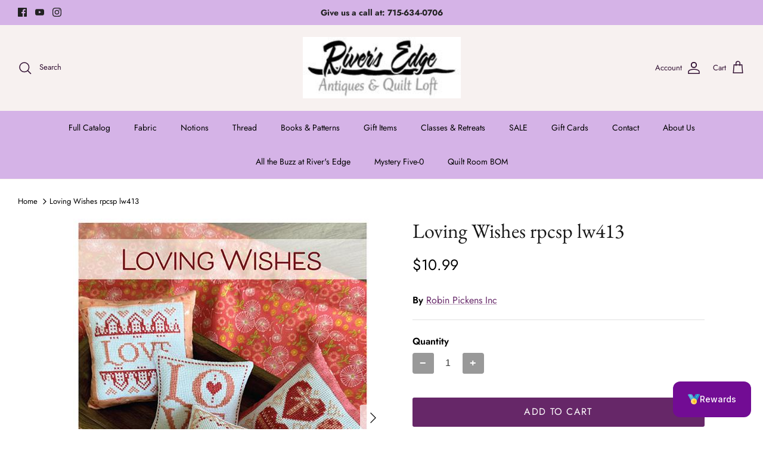

--- FILE ---
content_type: text/javascript
request_url: https://cdn.shopify.com/extensions/019c1ddf-72e0-7080-a2e4-66c859669f91/casa-loyalty-298/assets/casa.js
body_size: 170810
content:
!function(){"use strict";!function(){function e(e){return e&&e.__esModule&&Object.prototype.hasOwnProperty.call(e,"default")?e.default:e}var t={exports:{}},n={},r={exports:{}},a={},o=Symbol.for("react.element"),i=Symbol.for("react.portal"),s=Symbol.for("react.fragment"),l=Symbol.for("react.strict_mode"),c=Symbol.for("react.profiler"),u=Symbol.for("react.provider"),d=Symbol.for("react.context"),p=Symbol.for("react.forward_ref"),h=Symbol.for("react.suspense"),f=Symbol.for("react.memo"),m=Symbol.for("react.lazy"),g=Symbol.iterator;var v={isMounted:function(){return!1},enqueueForceUpdate:function(){},enqueueReplaceState:function(){},enqueueSetState:function(){}},y=Object.assign,C={};function b(e,t,n){this.props=e,this.context=t,this.refs=C,this.updater=n||v}function w(){}function _(e,t,n){this.props=e,this.context=t,this.refs=C,this.updater=n||v}b.prototype.isReactComponent={},b.prototype.setState=function(e,t){if("object"!=typeof e&&"function"!=typeof e&&null!=e)throw Error("setState(...): takes an object of state variables to update or a function which returns an object of state variables.");this.updater.enqueueSetState(this,e,t,"setState")},b.prototype.forceUpdate=function(e){this.updater.enqueueForceUpdate(this,e,"forceUpdate")},w.prototype=b.prototype;var x=_.prototype=new w;x.constructor=_,y(x,b.prototype),x.isPureReactComponent=!0;var S=Array.isArray,k=Object.prototype.hasOwnProperty,T={current:null},L={key:!0,ref:!0,__self:!0,__source:!0};function N(e,t,n){var r,a={},i=null,s=null;if(null!=t)for(r in void 0!==t.ref&&(s=t.ref),void 0!==t.key&&(i=""+t.key),t)k.call(t,r)&&!L.hasOwnProperty(r)&&(a[r]=t[r]);var l=arguments.length-2;if(1===l)a.children=n;else if(1<l){for(var c=Array(l),u=0;u<l;u++)c[u]=arguments[u+2];a.children=c}if(e&&e.defaultProps)for(r in l=e.defaultProps)void 0===a[r]&&(a[r]=l[r]);return{$$typeof:o,type:e,key:i,ref:s,props:a,_owner:T.current}}function E(e){return"object"==typeof e&&null!==e&&e.$$typeof===o}var j=/\/+/g;function R(e,t){return"object"==typeof e&&null!==e&&null!=e.key?function(e){var t={"=":"=0",":":"=2"};return"$"+e.replace(/[=:]/g,function(e){return t[e]})}(""+e.key):t.toString(36)}function M(e,t,n,r,a){var s=typeof e;"undefined"!==s&&"boolean"!==s||(e=null);var l=!1;if(null===e)l=!0;else switch(s){case"string":case"number":l=!0;break;case"object":switch(e.$$typeof){case o:case i:l=!0}}if(l)return a=a(l=e),e=""===r?"."+R(l,0):r,S(a)?(n="",null!=e&&(n=e.replace(j,"$&/")+"/"),M(a,t,n,"",function(e){return e})):null!=a&&(E(a)&&(a=function(e,t){return{$$typeof:o,type:e.type,key:t,ref:e.ref,props:e.props,_owner:e._owner}}(a,n+(!a.key||l&&l.key===a.key?"":(""+a.key).replace(j,"$&/")+"/")+e)),t.push(a)),1;if(l=0,r=""===r?".":r+":",S(e))for(var c=0;c<e.length;c++){var u=r+R(s=e[c],c);l+=M(s,t,n,u,a)}else if(u=function(e){return null===e||"object"!=typeof e?null:"function"==typeof(e=g&&e[g]||e["@@iterator"])?e:null}(e),"function"==typeof u)for(e=u.call(e),c=0;!(s=e.next()).done;)l+=M(s=s.value,t,n,u=r+R(s,c++),a);else if("object"===s)throw t=String(e),Error("Objects are not valid as a React child (found: "+("[object Object]"===t?"object with keys {"+Object.keys(e).join(", ")+"}":t)+"). If you meant to render a collection of children, use an array instead.");return l}function A(e,t,n){if(null==e)return e;var r=[],a=0;return M(e,r,"","",function(e){return t.call(n,e,a++)}),r}function P(e){if(-1===e._status){var t=e._result;(t=t()).then(function(t){0!==e._status&&-1!==e._status||(e._status=1,e._result=t)},function(t){0!==e._status&&-1!==e._status||(e._status=2,e._result=t)}),-1===e._status&&(e._status=0,e._result=t)}if(1===e._status)return e._result.default;throw e._result}var D={current:null},I={transition:null},O={ReactCurrentDispatcher:D,ReactCurrentBatchConfig:I,ReactCurrentOwner:T};function V(){throw Error("act(...) is not supported in production builds of React.")}a.Children={map:A,forEach:function(e,t,n){A(e,function(){t.apply(this,arguments)},n)},count:function(e){var t=0;return A(e,function(){t++}),t},toArray:function(e){return A(e,function(e){return e})||[]},only:function(e){if(!E(e))throw Error("React.Children.only expected to receive a single React element child.");return e}},a.Component=b,a.Fragment=s,a.Profiler=c,a.PureComponent=_,a.StrictMode=l,a.Suspense=h,a.__SECRET_INTERNALS_DO_NOT_USE_OR_YOU_WILL_BE_FIRED=O,a.act=V,a.cloneElement=function(e,t,n){if(null==e)throw Error("React.cloneElement(...): The argument must be a React element, but you passed "+e+".");var r=y({},e.props),a=e.key,i=e.ref,s=e._owner;if(null!=t){if(void 0!==t.ref&&(i=t.ref,s=T.current),void 0!==t.key&&(a=""+t.key),e.type&&e.type.defaultProps)var l=e.type.defaultProps;for(c in t)k.call(t,c)&&!L.hasOwnProperty(c)&&(r[c]=void 0===t[c]&&void 0!==l?l[c]:t[c])}var c=arguments.length-2;if(1===c)r.children=n;else if(1<c){l=Array(c);for(var u=0;u<c;u++)l[u]=arguments[u+2];r.children=l}return{$$typeof:o,type:e.type,key:a,ref:i,props:r,_owner:s}},a.createContext=function(e){return(e={$$typeof:d,_currentValue:e,_currentValue2:e,_threadCount:0,Provider:null,Consumer:null,_defaultValue:null,_globalName:null}).Provider={$$typeof:u,_context:e},e.Consumer=e},a.createElement=N,a.createFactory=function(e){var t=N.bind(null,e);return t.type=e,t},a.createRef=function(){return{current:null}},a.forwardRef=function(e){return{$$typeof:p,render:e}},a.isValidElement=E,a.lazy=function(e){return{$$typeof:m,_payload:{_status:-1,_result:e},_init:P}},a.memo=function(e,t){return{$$typeof:f,type:e,compare:void 0===t?null:t}},a.startTransition=function(e){var t=I.transition;I.transition={};try{e()}finally{I.transition=t}},a.unstable_act=V,a.useCallback=function(e,t){return D.current.useCallback(e,t)},a.useContext=function(e){return D.current.useContext(e)},a.useDebugValue=function(){},a.useDeferredValue=function(e){return D.current.useDeferredValue(e)},a.useEffect=function(e,t){return D.current.useEffect(e,t)},a.useId=function(){return D.current.useId()},a.useImperativeHandle=function(e,t,n){return D.current.useImperativeHandle(e,t,n)},a.useInsertionEffect=function(e,t){return D.current.useInsertionEffect(e,t)},a.useLayoutEffect=function(e,t){return D.current.useLayoutEffect(e,t)},a.useMemo=function(e,t){return D.current.useMemo(e,t)},a.useReducer=function(e,t,n){return D.current.useReducer(e,t,n)},a.useRef=function(e){return D.current.useRef(e)},a.useState=function(e){return D.current.useState(e)},a.useSyncExternalStore=function(e,t,n){return D.current.useSyncExternalStore(e,t,n)},a.useTransition=function(){return D.current.useTransition()},a.version="18.3.1",r.exports=a;var z=r.exports;const F=e(z);var H=z,B=Symbol.for("react.element"),U=Symbol.for("react.fragment"),Y=Object.prototype.hasOwnProperty,$=H.__SECRET_INTERNALS_DO_NOT_USE_OR_YOU_WILL_BE_FIRED.ReactCurrentOwner,W={key:!0,ref:!0,__self:!0,__source:!0};function Z(e,t,n){var r,a={},o=null,i=null;for(r in void 0!==n&&(o=""+n),void 0!==t.key&&(o=""+t.key),void 0!==t.ref&&(i=t.ref),t)Y.call(t,r)&&!W.hasOwnProperty(r)&&(a[r]=t[r]);if(e&&e.defaultProps)for(r in t=e.defaultProps)void 0===a[r]&&(a[r]=t[r]);return{$$typeof:B,type:e,key:o,ref:i,props:a,_owner:$.current}}n.Fragment=U,n.jsx=Z,n.jsxs=Z,t.exports=n;var G=t.exports,K={},q={exports:{}},J={},Q={exports:{}},X={};!function(e){function t(e,t){var n=e.length;e.push(t);e:for(;0<n;){var r=n-1>>>1,o=e[r];if(!(0<a(o,t)))break e;e[r]=t,e[n]=o,n=r}}function n(e){return 0===e.length?null:e[0]}function r(e){if(0===e.length)return null;var t=e[0],n=e.pop();if(n!==t){e[0]=n;e:for(var r=0,o=e.length,i=o>>>1;r<i;){var s=2*(r+1)-1,l=e[s],c=s+1,u=e[c];if(0>a(l,n))c<o&&0>a(u,l)?(e[r]=u,e[c]=n,r=c):(e[r]=l,e[s]=n,r=s);else{if(!(c<o&&0>a(u,n)))break e;e[r]=u,e[c]=n,r=c}}}return t}function a(e,t){var n=e.sortIndex-t.sortIndex;return 0!==n?n:e.id-t.id}if("object"==typeof performance&&"function"==typeof performance.now){var o=performance;e.unstable_now=function(){return o.now()}}else{var i=Date,s=i.now();e.unstable_now=function(){return i.now()-s}}var l=[],c=[],u=1,d=null,p=3,h=!1,f=!1,m=!1,g="function"==typeof setTimeout?setTimeout:null,v="function"==typeof clearTimeout?clearTimeout:null,y="undefined"!=typeof setImmediate?setImmediate:null;function C(e){for(var a=n(c);null!==a;){if(null===a.callback)r(c);else{if(!(a.startTime<=e))break;r(c),a.sortIndex=a.expirationTime,t(l,a)}a=n(c)}}function b(e){if(m=!1,C(e),!f)if(null!==n(l))f=!0,M(w);else{var t=n(c);null!==t&&A(b,t.startTime-e)}}function w(t,a){f=!1,m&&(m=!1,v(k),k=-1),h=!0;var o=p;try{for(C(a),d=n(l);null!==d&&(!(d.expirationTime>a)||t&&!N());){var i=d.callback;if("function"==typeof i){d.callback=null,p=d.priorityLevel;var s=i(d.expirationTime<=a);a=e.unstable_now(),"function"==typeof s?d.callback=s:d===n(l)&&r(l),C(a)}else r(l);d=n(l)}if(null!==d)var u=!0;else{var g=n(c);null!==g&&A(b,g.startTime-a),u=!1}return u}finally{d=null,p=o,h=!1}}"undefined"!=typeof navigator&&void 0!==navigator.scheduling&&void 0!==navigator.scheduling.isInputPending&&navigator.scheduling.isInputPending.bind(navigator.scheduling);var _,x=!1,S=null,k=-1,T=5,L=-1;function N(){return!(e.unstable_now()-L<T)}function E(){if(null!==S){var t=e.unstable_now();L=t;var n=!0;try{n=S(!0,t)}finally{n?_():(x=!1,S=null)}}else x=!1}if("function"==typeof y)_=function(){y(E)};else if("undefined"!=typeof MessageChannel){var j=new MessageChannel,R=j.port2;j.port1.onmessage=E,_=function(){R.postMessage(null)}}else _=function(){g(E,0)};function M(e){S=e,x||(x=!0,_())}function A(t,n){k=g(function(){t(e.unstable_now())},n)}e.unstable_IdlePriority=5,e.unstable_ImmediatePriority=1,e.unstable_LowPriority=4,e.unstable_NormalPriority=3,e.unstable_Profiling=null,e.unstable_UserBlockingPriority=2,e.unstable_cancelCallback=function(e){e.callback=null},e.unstable_continueExecution=function(){f||h||(f=!0,M(w))},e.unstable_forceFrameRate=function(e){0>e||125<e?console.error("forceFrameRate takes a positive int between 0 and 125, forcing frame rates higher than 125 fps is not supported"):T=0<e?Math.floor(1e3/e):5},e.unstable_getCurrentPriorityLevel=function(){return p},e.unstable_getFirstCallbackNode=function(){return n(l)},e.unstable_next=function(e){switch(p){case 1:case 2:case 3:var t=3;break;default:t=p}var n=p;p=t;try{return e()}finally{p=n}},e.unstable_pauseExecution=function(){},e.unstable_requestPaint=function(){},e.unstable_runWithPriority=function(e,t){switch(e){case 1:case 2:case 3:case 4:case 5:break;default:e=3}var n=p;p=e;try{return t()}finally{p=n}},e.unstable_scheduleCallback=function(r,a,o){var i=e.unstable_now();switch("object"==typeof o&&null!==o?o="number"==typeof(o=o.delay)&&0<o?i+o:i:o=i,r){case 1:var s=-1;break;case 2:s=250;break;case 5:s=1073741823;break;case 4:s=1e4;break;default:s=5e3}return r={id:u++,callback:a,priorityLevel:r,startTime:o,expirationTime:s=o+s,sortIndex:-1},o>i?(r.sortIndex=o,t(c,r),null===n(l)&&r===n(c)&&(m?(v(k),k=-1):m=!0,A(b,o-i))):(r.sortIndex=s,t(l,r),f||h||(f=!0,M(w))),r},e.unstable_shouldYield=N,e.unstable_wrapCallback=function(e){var t=p;return function(){var n=p;p=t;try{return e.apply(this,arguments)}finally{p=n}}}}(X),Q.exports=X;var ee=Q.exports,te=z,ne=ee;function re(e){for(var t="https://reactjs.org/docs/error-decoder.html?invariant="+e,n=1;n<arguments.length;n++)t+="&args[]="+encodeURIComponent(arguments[n]);return"Minified React error #"+e+"; visit "+t+" for the full message or use the non-minified dev environment for full errors and additional helpful warnings."}var ae=new Set,oe={};function ie(e,t){se(e,t),se(e+"Capture",t)}function se(e,t){for(oe[e]=t,e=0;e<t.length;e++)ae.add(t[e])}var le=!("undefined"==typeof window||void 0===window.document||void 0===window.document.createElement),ce=Object.prototype.hasOwnProperty,ue=/^[:A-Z_a-z\u00C0-\u00D6\u00D8-\u00F6\u00F8-\u02FF\u0370-\u037D\u037F-\u1FFF\u200C-\u200D\u2070-\u218F\u2C00-\u2FEF\u3001-\uD7FF\uF900-\uFDCF\uFDF0-\uFFFD][:A-Z_a-z\u00C0-\u00D6\u00D8-\u00F6\u00F8-\u02FF\u0370-\u037D\u037F-\u1FFF\u200C-\u200D\u2070-\u218F\u2C00-\u2FEF\u3001-\uD7FF\uF900-\uFDCF\uFDF0-\uFFFD\-.0-9\u00B7\u0300-\u036F\u203F-\u2040]*$/,de={},pe={};function he(e,t,n,r,a,o,i){this.acceptsBooleans=2===t||3===t||4===t,this.attributeName=r,this.attributeNamespace=a,this.mustUseProperty=n,this.propertyName=e,this.type=t,this.sanitizeURL=o,this.removeEmptyString=i}var fe={};"children dangerouslySetInnerHTML defaultValue defaultChecked innerHTML suppressContentEditableWarning suppressHydrationWarning style".split(" ").forEach(function(e){fe[e]=new he(e,0,!1,e,null,!1,!1)}),[["acceptCharset","accept-charset"],["className","class"],["htmlFor","for"],["httpEquiv","http-equiv"]].forEach(function(e){var t=e[0];fe[t]=new he(t,1,!1,e[1],null,!1,!1)}),["contentEditable","draggable","spellCheck","value"].forEach(function(e){fe[e]=new he(e,2,!1,e.toLowerCase(),null,!1,!1)}),["autoReverse","externalResourcesRequired","focusable","preserveAlpha"].forEach(function(e){fe[e]=new he(e,2,!1,e,null,!1,!1)}),"allowFullScreen async autoFocus autoPlay controls default defer disabled disablePictureInPicture disableRemotePlayback formNoValidate hidden loop noModule noValidate open playsInline readOnly required reversed scoped seamless itemScope".split(" ").forEach(function(e){fe[e]=new he(e,3,!1,e.toLowerCase(),null,!1,!1)}),["checked","multiple","muted","selected"].forEach(function(e){fe[e]=new he(e,3,!0,e,null,!1,!1)}),["capture","download"].forEach(function(e){fe[e]=new he(e,4,!1,e,null,!1,!1)}),["cols","rows","size","span"].forEach(function(e){fe[e]=new he(e,6,!1,e,null,!1,!1)}),["rowSpan","start"].forEach(function(e){fe[e]=new he(e,5,!1,e.toLowerCase(),null,!1,!1)});var me=/[\-:]([a-z])/g;function ge(e){return e[1].toUpperCase()}function ve(e,t,n,r){var a=fe.hasOwnProperty(t)?fe[t]:null;(null!==a?0!==a.type:r||!(2<t.length)||"o"!==t[0]&&"O"!==t[0]||"n"!==t[1]&&"N"!==t[1])&&(function(e,t,n,r){if(null==t||function(e,t,n,r){if(null!==n&&0===n.type)return!1;switch(typeof t){case"function":case"symbol":return!0;case"boolean":return!r&&(null!==n?!n.acceptsBooleans:"data-"!==(e=e.toLowerCase().slice(0,5))&&"aria-"!==e);default:return!1}}(e,t,n,r))return!0;if(r)return!1;if(null!==n)switch(n.type){case 3:return!t;case 4:return!1===t;case 5:return isNaN(t);case 6:return isNaN(t)||1>t}return!1}(t,n,a,r)&&(n=null),r||null===a?function(e){return!!ce.call(pe,e)||!ce.call(de,e)&&(ue.test(e)?pe[e]=!0:(de[e]=!0,!1))}(t)&&(null===n?e.removeAttribute(t):e.setAttribute(t,""+n)):a.mustUseProperty?e[a.propertyName]=null===n?3!==a.type&&"":n:(t=a.attributeName,r=a.attributeNamespace,null===n?e.removeAttribute(t):(n=3===(a=a.type)||4===a&&!0===n?"":""+n,r?e.setAttributeNS(r,t,n):e.setAttribute(t,n))))}"accent-height alignment-baseline arabic-form baseline-shift cap-height clip-path clip-rule color-interpolation color-interpolation-filters color-profile color-rendering dominant-baseline enable-background fill-opacity fill-rule flood-color flood-opacity font-family font-size font-size-adjust font-stretch font-style font-variant font-weight glyph-name glyph-orientation-horizontal glyph-orientation-vertical horiz-adv-x horiz-origin-x image-rendering letter-spacing lighting-color marker-end marker-mid marker-start overline-position overline-thickness paint-order panose-1 pointer-events rendering-intent shape-rendering stop-color stop-opacity strikethrough-position strikethrough-thickness stroke-dasharray stroke-dashoffset stroke-linecap stroke-linejoin stroke-miterlimit stroke-opacity stroke-width text-anchor text-decoration text-rendering underline-position underline-thickness unicode-bidi unicode-range units-per-em v-alphabetic v-hanging v-ideographic v-mathematical vector-effect vert-adv-y vert-origin-x vert-origin-y word-spacing writing-mode xmlns:xlink x-height".split(" ").forEach(function(e){var t=e.replace(me,ge);fe[t]=new he(t,1,!1,e,null,!1,!1)}),"xlink:actuate xlink:arcrole xlink:role xlink:show xlink:title xlink:type".split(" ").forEach(function(e){var t=e.replace(me,ge);fe[t]=new he(t,1,!1,e,"http://www.w3.org/1999/xlink",!1,!1)}),["xml:base","xml:lang","xml:space"].forEach(function(e){var t=e.replace(me,ge);fe[t]=new he(t,1,!1,e,"http://www.w3.org/XML/1998/namespace",!1,!1)}),["tabIndex","crossOrigin"].forEach(function(e){fe[e]=new he(e,1,!1,e.toLowerCase(),null,!1,!1)}),fe.xlinkHref=new he("xlinkHref",1,!1,"xlink:href","http://www.w3.org/1999/xlink",!0,!1),["src","href","action","formAction"].forEach(function(e){fe[e]=new he(e,1,!1,e.toLowerCase(),null,!0,!0)});var ye=te.__SECRET_INTERNALS_DO_NOT_USE_OR_YOU_WILL_BE_FIRED,Ce=Symbol.for("react.element"),be=Symbol.for("react.portal"),we=Symbol.for("react.fragment"),_e=Symbol.for("react.strict_mode"),xe=Symbol.for("react.profiler"),Se=Symbol.for("react.provider"),ke=Symbol.for("react.context"),Te=Symbol.for("react.forward_ref"),Le=Symbol.for("react.suspense"),Ne=Symbol.for("react.suspense_list"),Ee=Symbol.for("react.memo"),je=Symbol.for("react.lazy"),Re=Symbol.for("react.offscreen"),Me=Symbol.iterator;function Ae(e){return null===e||"object"!=typeof e?null:"function"==typeof(e=Me&&e[Me]||e["@@iterator"])?e:null}var Pe,De=Object.assign;function Ie(e){if(void 0===Pe)try{throw Error()}catch(n){var t=n.stack.trim().match(/\n( *(at )?)/);Pe=t&&t[1]||""}return"\n"+Pe+e}var Oe=!1;function Ve(e,t){if(!e||Oe)return"";Oe=!0;var n=Error.prepareStackTrace;Error.prepareStackTrace=void 0;try{if(t)if(t=function(){throw Error()},Object.defineProperty(t.prototype,"props",{set:function(){throw Error()}}),"object"==typeof Reflect&&Reflect.construct){try{Reflect.construct(t,[])}catch(c){var r=c}Reflect.construct(e,[],t)}else{try{t.call()}catch(c){r=c}e.call(t.prototype)}else{try{throw Error()}catch(c){r=c}e()}}catch(c){if(c&&r&&"string"==typeof c.stack){for(var a=c.stack.split("\n"),o=r.stack.split("\n"),i=a.length-1,s=o.length-1;1<=i&&0<=s&&a[i]!==o[s];)s--;for(;1<=i&&0<=s;i--,s--)if(a[i]!==o[s]){if(1!==i||1!==s)do{if(i--,0>--s||a[i]!==o[s]){var l="\n"+a[i].replace(" at new "," at ");return e.displayName&&l.includes("<anonymous>")&&(l=l.replace("<anonymous>",e.displayName)),l}}while(1<=i&&0<=s);break}}}finally{Oe=!1,Error.prepareStackTrace=n}return(e=e?e.displayName||e.name:"")?Ie(e):""}function ze(e){switch(e.tag){case 5:return Ie(e.type);case 16:return Ie("Lazy");case 13:return Ie("Suspense");case 19:return Ie("SuspenseList");case 0:case 2:case 15:return e=Ve(e.type,!1);case 11:return e=Ve(e.type.render,!1);case 1:return e=Ve(e.type,!0);default:return""}}function Fe(e){if(null==e)return null;if("function"==typeof e)return e.displayName||e.name||null;if("string"==typeof e)return e;switch(e){case we:return"Fragment";case be:return"Portal";case xe:return"Profiler";case _e:return"StrictMode";case Le:return"Suspense";case Ne:return"SuspenseList"}if("object"==typeof e)switch(e.$$typeof){case ke:return(e.displayName||"Context")+".Consumer";case Se:return(e._context.displayName||"Context")+".Provider";case Te:var t=e.render;return(e=e.displayName)||(e=""!==(e=t.displayName||t.name||"")?"ForwardRef("+e+")":"ForwardRef"),e;case Ee:return null!==(t=e.displayName||null)?t:Fe(e.type)||"Memo";case je:t=e._payload,e=e._init;try{return Fe(e(t))}catch(n){}}return null}function He(e){var t=e.type;switch(e.tag){case 24:return"Cache";case 9:return(t.displayName||"Context")+".Consumer";case 10:return(t._context.displayName||"Context")+".Provider";case 18:return"DehydratedFragment";case 11:return e=(e=t.render).displayName||e.name||"",t.displayName||(""!==e?"ForwardRef("+e+")":"ForwardRef");case 7:return"Fragment";case 5:return t;case 4:return"Portal";case 3:return"Root";case 6:return"Text";case 16:return Fe(t);case 8:return t===_e?"StrictMode":"Mode";case 22:return"Offscreen";case 12:return"Profiler";case 21:return"Scope";case 13:return"Suspense";case 19:return"SuspenseList";case 25:return"TracingMarker";case 1:case 0:case 17:case 2:case 14:case 15:if("function"==typeof t)return t.displayName||t.name||null;if("string"==typeof t)return t}return null}function Be(e){switch(typeof e){case"boolean":case"number":case"string":case"undefined":case"object":return e;default:return""}}function Ue(e){var t=e.type;return(e=e.nodeName)&&"input"===e.toLowerCase()&&("checkbox"===t||"radio"===t)}function Ye(e){e._valueTracker||(e._valueTracker=function(e){var t=Ue(e)?"checked":"value",n=Object.getOwnPropertyDescriptor(e.constructor.prototype,t),r=""+e[t];if(!e.hasOwnProperty(t)&&void 0!==n&&"function"==typeof n.get&&"function"==typeof n.set){var a=n.get,o=n.set;return Object.defineProperty(e,t,{configurable:!0,get:function(){return a.call(this)},set:function(e){r=""+e,o.call(this,e)}}),Object.defineProperty(e,t,{enumerable:n.enumerable}),{getValue:function(){return r},setValue:function(e){r=""+e},stopTracking:function(){e._valueTracker=null,delete e[t]}}}}(e))}function $e(e){if(!e)return!1;var t=e._valueTracker;if(!t)return!0;var n=t.getValue(),r="";return e&&(r=Ue(e)?e.checked?"true":"false":e.value),(e=r)!==n&&(t.setValue(e),!0)}function We(e){if(void 0===(e=e||("undefined"!=typeof document?document:void 0)))return null;try{return e.activeElement||e.body}catch(t){return e.body}}function Ze(e,t){var n=t.checked;return De({},t,{defaultChecked:void 0,defaultValue:void 0,value:void 0,checked:null!=n?n:e._wrapperState.initialChecked})}function Ge(e,t){var n=null==t.defaultValue?"":t.defaultValue,r=null!=t.checked?t.checked:t.defaultChecked;n=Be(null!=t.value?t.value:n),e._wrapperState={initialChecked:r,initialValue:n,controlled:"checkbox"===t.type||"radio"===t.type?null!=t.checked:null!=t.value}}function Ke(e,t){null!=(t=t.checked)&&ve(e,"checked",t,!1)}function qe(e,t){Ke(e,t);var n=Be(t.value),r=t.type;if(null!=n)"number"===r?(0===n&&""===e.value||e.value!=n)&&(e.value=""+n):e.value!==""+n&&(e.value=""+n);else if("submit"===r||"reset"===r)return void e.removeAttribute("value");t.hasOwnProperty("value")?Qe(e,t.type,n):t.hasOwnProperty("defaultValue")&&Qe(e,t.type,Be(t.defaultValue)),null==t.checked&&null!=t.defaultChecked&&(e.defaultChecked=!!t.defaultChecked)}function Je(e,t,n){if(t.hasOwnProperty("value")||t.hasOwnProperty("defaultValue")){var r=t.type;if(!("submit"!==r&&"reset"!==r||void 0!==t.value&&null!==t.value))return;t=""+e._wrapperState.initialValue,n||t===e.value||(e.value=t),e.defaultValue=t}""!==(n=e.name)&&(e.name=""),e.defaultChecked=!!e._wrapperState.initialChecked,""!==n&&(e.name=n)}function Qe(e,t,n){"number"===t&&We(e.ownerDocument)===e||(null==n?e.defaultValue=""+e._wrapperState.initialValue:e.defaultValue!==""+n&&(e.defaultValue=""+n))}var Xe=Array.isArray;function et(e,t,n,r){if(e=e.options,t){t={};for(var a=0;a<n.length;a++)t["$"+n[a]]=!0;for(n=0;n<e.length;n++)a=t.hasOwnProperty("$"+e[n].value),e[n].selected!==a&&(e[n].selected=a),a&&r&&(e[n].defaultSelected=!0)}else{for(n=""+Be(n),t=null,a=0;a<e.length;a++){if(e[a].value===n)return e[a].selected=!0,void(r&&(e[a].defaultSelected=!0));null!==t||e[a].disabled||(t=e[a])}null!==t&&(t.selected=!0)}}function tt(e,t){if(null!=t.dangerouslySetInnerHTML)throw Error(re(91));return De({},t,{value:void 0,defaultValue:void 0,children:""+e._wrapperState.initialValue})}function nt(e,t){var n=t.value;if(null==n){if(n=t.children,t=t.defaultValue,null!=n){if(null!=t)throw Error(re(92));if(Xe(n)){if(1<n.length)throw Error(re(93));n=n[0]}t=n}null==t&&(t=""),n=t}e._wrapperState={initialValue:Be(n)}}function rt(e,t){var n=Be(t.value),r=Be(t.defaultValue);null!=n&&((n=""+n)!==e.value&&(e.value=n),null==t.defaultValue&&e.defaultValue!==n&&(e.defaultValue=n)),null!=r&&(e.defaultValue=""+r)}function at(e){var t=e.textContent;t===e._wrapperState.initialValue&&""!==t&&null!==t&&(e.value=t)}function ot(e){switch(e){case"svg":return"http://www.w3.org/2000/svg";case"math":return"http://www.w3.org/1998/Math/MathML";default:return"http://www.w3.org/1999/xhtml"}}function it(e,t){return null==e||"http://www.w3.org/1999/xhtml"===e?ot(t):"http://www.w3.org/2000/svg"===e&&"foreignObject"===t?"http://www.w3.org/1999/xhtml":e}var st,lt,ct=(lt=function(e,t){if("http://www.w3.org/2000/svg"!==e.namespaceURI||"innerHTML"in e)e.innerHTML=t;else{for((st=st||document.createElement("div")).innerHTML="<svg>"+t.valueOf().toString()+"</svg>",t=st.firstChild;e.firstChild;)e.removeChild(e.firstChild);for(;t.firstChild;)e.appendChild(t.firstChild)}},"undefined"!=typeof MSApp&&MSApp.execUnsafeLocalFunction?function(e,t,n,r){MSApp.execUnsafeLocalFunction(function(){return lt(e,t)})}:lt);function ut(e,t){if(t){var n=e.firstChild;if(n&&n===e.lastChild&&3===n.nodeType)return void(n.nodeValue=t)}e.textContent=t}var dt={animationIterationCount:!0,aspectRatio:!0,borderImageOutset:!0,borderImageSlice:!0,borderImageWidth:!0,boxFlex:!0,boxFlexGroup:!0,boxOrdinalGroup:!0,columnCount:!0,columns:!0,flex:!0,flexGrow:!0,flexPositive:!0,flexShrink:!0,flexNegative:!0,flexOrder:!0,gridArea:!0,gridRow:!0,gridRowEnd:!0,gridRowSpan:!0,gridRowStart:!0,gridColumn:!0,gridColumnEnd:!0,gridColumnSpan:!0,gridColumnStart:!0,fontWeight:!0,lineClamp:!0,lineHeight:!0,opacity:!0,order:!0,orphans:!0,tabSize:!0,widows:!0,zIndex:!0,zoom:!0,fillOpacity:!0,floodOpacity:!0,stopOpacity:!0,strokeDasharray:!0,strokeDashoffset:!0,strokeMiterlimit:!0,strokeOpacity:!0,strokeWidth:!0},pt=["Webkit","ms","Moz","O"];function ht(e,t,n){return null==t||"boolean"==typeof t||""===t?"":n||"number"!=typeof t||0===t||dt.hasOwnProperty(e)&&dt[e]?(""+t).trim():t+"px"}function ft(e,t){for(var n in e=e.style,t)if(t.hasOwnProperty(n)){var r=0===n.indexOf("--"),a=ht(n,t[n],r);"float"===n&&(n="cssFloat"),r?e.setProperty(n,a):e[n]=a}}Object.keys(dt).forEach(function(e){pt.forEach(function(t){t=t+e.charAt(0).toUpperCase()+e.substring(1),dt[t]=dt[e]})});var mt=De({menuitem:!0},{area:!0,base:!0,br:!0,col:!0,embed:!0,hr:!0,img:!0,input:!0,keygen:!0,link:!0,meta:!0,param:!0,source:!0,track:!0,wbr:!0});function gt(e,t){if(t){if(mt[e]&&(null!=t.children||null!=t.dangerouslySetInnerHTML))throw Error(re(137,e));if(null!=t.dangerouslySetInnerHTML){if(null!=t.children)throw Error(re(60));if("object"!=typeof t.dangerouslySetInnerHTML||!("__html"in t.dangerouslySetInnerHTML))throw Error(re(61))}if(null!=t.style&&"object"!=typeof t.style)throw Error(re(62))}}function vt(e,t){if(-1===e.indexOf("-"))return"string"==typeof t.is;switch(e){case"annotation-xml":case"color-profile":case"font-face":case"font-face-src":case"font-face-uri":case"font-face-format":case"font-face-name":case"missing-glyph":return!1;default:return!0}}var yt=null;function Ct(e){return(e=e.target||e.srcElement||window).correspondingUseElement&&(e=e.correspondingUseElement),3===e.nodeType?e.parentNode:e}var bt=null,wt=null,_t=null;function xt(e){if(e=yo(e)){if("function"!=typeof bt)throw Error(re(280));var t=e.stateNode;t&&(t=bo(t),bt(e.stateNode,e.type,t))}}function St(e){wt?_t?_t.push(e):_t=[e]:wt=e}function kt(){if(wt){var e=wt,t=_t;if(_t=wt=null,xt(e),t)for(e=0;e<t.length;e++)xt(t[e])}}function Tt(e,t){return e(t)}function Lt(){}var Nt=!1;function Et(e,t,n){if(Nt)return e(t,n);Nt=!0;try{return Tt(e,t,n)}finally{Nt=!1,(null!==wt||null!==_t)&&(Lt(),kt())}}function jt(e,t){var n=e.stateNode;if(null===n)return null;var r=bo(n);if(null===r)return null;n=r[t];e:switch(t){case"onClick":case"onClickCapture":case"onDoubleClick":case"onDoubleClickCapture":case"onMouseDown":case"onMouseDownCapture":case"onMouseMove":case"onMouseMoveCapture":case"onMouseUp":case"onMouseUpCapture":case"onMouseEnter":(r=!r.disabled)||(r=!("button"===(e=e.type)||"input"===e||"select"===e||"textarea"===e)),e=!r;break e;default:e=!1}if(e)return null;if(n&&"function"!=typeof n)throw Error(re(231,t,typeof n));return n}var Rt=!1;if(le)try{var Mt={};Object.defineProperty(Mt,"passive",{get:function(){Rt=!0}}),window.addEventListener("test",Mt,Mt),window.removeEventListener("test",Mt,Mt)}catch(lt){Rt=!1}function At(e,t,n,r,a,o,i,s,l){var c=Array.prototype.slice.call(arguments,3);try{t.apply(n,c)}catch(u){this.onError(u)}}var Pt=!1,Dt=null,It=!1,Ot=null,Vt={onError:function(e){Pt=!0,Dt=e}};function zt(e,t,n,r,a,o,i,s,l){Pt=!1,Dt=null,At.apply(Vt,arguments)}function Ft(e){var t=e,n=e;if(e.alternate)for(;t.return;)t=t.return;else{e=t;do{!!(4098&(t=e).flags)&&(n=t.return),e=t.return}while(e)}return 3===t.tag?n:null}function Ht(e){if(13===e.tag){var t=e.memoizedState;if(null===t&&(null!==(e=e.alternate)&&(t=e.memoizedState)),null!==t)return t.dehydrated}return null}function Bt(e){if(Ft(e)!==e)throw Error(re(188))}function Ut(e){return null!==(e=function(e){var t=e.alternate;if(!t){if(null===(t=Ft(e)))throw Error(re(188));return t!==e?null:e}for(var n=e,r=t;;){var a=n.return;if(null===a)break;var o=a.alternate;if(null===o){if(null!==(r=a.return)){n=r;continue}break}if(a.child===o.child){for(o=a.child;o;){if(o===n)return Bt(a),e;if(o===r)return Bt(a),t;o=o.sibling}throw Error(re(188))}if(n.return!==r.return)n=a,r=o;else{for(var i=!1,s=a.child;s;){if(s===n){i=!0,n=a,r=o;break}if(s===r){i=!0,r=a,n=o;break}s=s.sibling}if(!i){for(s=o.child;s;){if(s===n){i=!0,n=o,r=a;break}if(s===r){i=!0,r=o,n=a;break}s=s.sibling}if(!i)throw Error(re(189))}}if(n.alternate!==r)throw Error(re(190))}if(3!==n.tag)throw Error(re(188));return n.stateNode.current===n?e:t}(e))?Yt(e):null}function Yt(e){if(5===e.tag||6===e.tag)return e;for(e=e.child;null!==e;){var t=Yt(e);if(null!==t)return t;e=e.sibling}return null}var $t=ne.unstable_scheduleCallback,Wt=ne.unstable_cancelCallback,Zt=ne.unstable_shouldYield,Gt=ne.unstable_requestPaint,Kt=ne.unstable_now,qt=ne.unstable_getCurrentPriorityLevel,Jt=ne.unstable_ImmediatePriority,Qt=ne.unstable_UserBlockingPriority,Xt=ne.unstable_NormalPriority,en=ne.unstable_LowPriority,tn=ne.unstable_IdlePriority,nn=null,rn=null;var an=Math.clz32?Math.clz32:function(e){return e>>>=0,0===e?32:31-(on(e)/sn|0)|0},on=Math.log,sn=Math.LN2;var ln=64,cn=4194304;function un(e){switch(e&-e){case 1:return 1;case 2:return 2;case 4:return 4;case 8:return 8;case 16:return 16;case 32:return 32;case 64:case 128:case 256:case 512:case 1024:case 2048:case 4096:case 8192:case 16384:case 32768:case 65536:case 131072:case 262144:case 524288:case 1048576:case 2097152:return 4194240&e;case 4194304:case 8388608:case 16777216:case 33554432:case 67108864:return 130023424&e;case 134217728:return 134217728;case 268435456:return 268435456;case 536870912:return 536870912;case 1073741824:return 1073741824;default:return e}}function dn(e,t){var n=e.pendingLanes;if(0===n)return 0;var r=0,a=e.suspendedLanes,o=e.pingedLanes,i=268435455&n;if(0!==i){var s=i&~a;0!==s?r=un(s):0!==(o&=i)&&(r=un(o))}else 0!==(i=n&~a)?r=un(i):0!==o&&(r=un(o));if(0===r)return 0;if(0!==t&&t!==r&&0===(t&a)&&((a=r&-r)>=(o=t&-t)||16===a&&4194240&o))return t;if(4&r&&(r|=16&n),0!==(t=e.entangledLanes))for(e=e.entanglements,t&=r;0<t;)a=1<<(n=31-an(t)),r|=e[n],t&=~a;return r}function pn(e,t){switch(e){case 1:case 2:case 4:return t+250;case 8:case 16:case 32:case 64:case 128:case 256:case 512:case 1024:case 2048:case 4096:case 8192:case 16384:case 32768:case 65536:case 131072:case 262144:case 524288:case 1048576:case 2097152:return t+5e3;default:return-1}}function hn(e){return 0!==(e=-1073741825&e.pendingLanes)?e:1073741824&e?1073741824:0}function fn(){var e=ln;return!(4194240&(ln<<=1))&&(ln=64),e}function mn(e){for(var t=[],n=0;31>n;n++)t.push(e);return t}function gn(e,t,n){e.pendingLanes|=t,536870912!==t&&(e.suspendedLanes=0,e.pingedLanes=0),(e=e.eventTimes)[t=31-an(t)]=n}function vn(e,t){var n=e.entangledLanes|=t;for(e=e.entanglements;n;){var r=31-an(n),a=1<<r;a&t|e[r]&t&&(e[r]|=t),n&=~a}}var yn=0;function Cn(e){return 1<(e&=-e)?4<e?268435455&e?16:536870912:4:1}var bn,wn,_n,xn,Sn,kn=!1,Tn=[],Ln=null,Nn=null,En=null,jn=new Map,Rn=new Map,Mn=[],An="mousedown mouseup touchcancel touchend touchstart auxclick dblclick pointercancel pointerdown pointerup dragend dragstart drop compositionend compositionstart keydown keypress keyup input textInput copy cut paste click change contextmenu reset submit".split(" ");function Pn(e,t){switch(e){case"focusin":case"focusout":Ln=null;break;case"dragenter":case"dragleave":Nn=null;break;case"mouseover":case"mouseout":En=null;break;case"pointerover":case"pointerout":jn.delete(t.pointerId);break;case"gotpointercapture":case"lostpointercapture":Rn.delete(t.pointerId)}}function Dn(e,t,n,r,a,o){return null===e||e.nativeEvent!==o?(e={blockedOn:t,domEventName:n,eventSystemFlags:r,nativeEvent:o,targetContainers:[a]},null!==t&&(null!==(t=yo(t))&&wn(t)),e):(e.eventSystemFlags|=r,t=e.targetContainers,null!==a&&-1===t.indexOf(a)&&t.push(a),e)}function In(e){var t=vo(e.target);if(null!==t){var n=Ft(t);if(null!==n)if(13===(t=n.tag)){if(null!==(t=Ht(n)))return e.blockedOn=t,void Sn(e.priority,function(){_n(n)})}else if(3===t&&n.stateNode.current.memoizedState.isDehydrated)return void(e.blockedOn=3===n.tag?n.stateNode.containerInfo:null)}e.blockedOn=null}function On(e){if(null!==e.blockedOn)return!1;for(var t=e.targetContainers;0<t.length;){var n=Gn(e.domEventName,e.eventSystemFlags,t[0],e.nativeEvent);if(null!==n)return null!==(t=yo(n))&&wn(t),e.blockedOn=n,!1;var r=new(n=e.nativeEvent).constructor(n.type,n);yt=r,n.target.dispatchEvent(r),yt=null,t.shift()}return!0}function Vn(e,t,n){On(e)&&n.delete(t)}function zn(){kn=!1,null!==Ln&&On(Ln)&&(Ln=null),null!==Nn&&On(Nn)&&(Nn=null),null!==En&&On(En)&&(En=null),jn.forEach(Vn),Rn.forEach(Vn)}function Fn(e,t){e.blockedOn===t&&(e.blockedOn=null,kn||(kn=!0,ne.unstable_scheduleCallback(ne.unstable_NormalPriority,zn)))}function Hn(e){function t(t){return Fn(t,e)}if(0<Tn.length){Fn(Tn[0],e);for(var n=1;n<Tn.length;n++){var r=Tn[n];r.blockedOn===e&&(r.blockedOn=null)}}for(null!==Ln&&Fn(Ln,e),null!==Nn&&Fn(Nn,e),null!==En&&Fn(En,e),jn.forEach(t),Rn.forEach(t),n=0;n<Mn.length;n++)(r=Mn[n]).blockedOn===e&&(r.blockedOn=null);for(;0<Mn.length&&null===(n=Mn[0]).blockedOn;)In(n),null===n.blockedOn&&Mn.shift()}var Bn=ye.ReactCurrentBatchConfig,Un=!0;function Yn(e,t,n,r){var a=yn,o=Bn.transition;Bn.transition=null;try{yn=1,Wn(e,t,n,r)}finally{yn=a,Bn.transition=o}}function $n(e,t,n,r){var a=yn,o=Bn.transition;Bn.transition=null;try{yn=4,Wn(e,t,n,r)}finally{yn=a,Bn.transition=o}}function Wn(e,t,n,r){if(Un){var a=Gn(e,t,n,r);if(null===a)Ba(e,t,r,Zn,n),Pn(e,r);else if(function(e,t,n,r,a){switch(t){case"focusin":return Ln=Dn(Ln,e,t,n,r,a),!0;case"dragenter":return Nn=Dn(Nn,e,t,n,r,a),!0;case"mouseover":return En=Dn(En,e,t,n,r,a),!0;case"pointerover":var o=a.pointerId;return jn.set(o,Dn(jn.get(o)||null,e,t,n,r,a)),!0;case"gotpointercapture":return o=a.pointerId,Rn.set(o,Dn(Rn.get(o)||null,e,t,n,r,a)),!0}return!1}(a,e,t,n,r))r.stopPropagation();else if(Pn(e,r),4&t&&-1<An.indexOf(e)){for(;null!==a;){var o=yo(a);if(null!==o&&bn(o),null===(o=Gn(e,t,n,r))&&Ba(e,t,r,Zn,n),o===a)break;a=o}null!==a&&r.stopPropagation()}else Ba(e,t,r,null,n)}}var Zn=null;function Gn(e,t,n,r){if(Zn=null,null!==(e=vo(e=Ct(r))))if(null===(t=Ft(e)))e=null;else if(13===(n=t.tag)){if(null!==(e=Ht(t)))return e;e=null}else if(3===n){if(t.stateNode.current.memoizedState.isDehydrated)return 3===t.tag?t.stateNode.containerInfo:null;e=null}else t!==e&&(e=null);return Zn=e,null}function Kn(e){switch(e){case"cancel":case"click":case"close":case"contextmenu":case"copy":case"cut":case"auxclick":case"dblclick":case"dragend":case"dragstart":case"drop":case"focusin":case"focusout":case"input":case"invalid":case"keydown":case"keypress":case"keyup":case"mousedown":case"mouseup":case"paste":case"pause":case"play":case"pointercancel":case"pointerdown":case"pointerup":case"ratechange":case"reset":case"resize":case"seeked":case"submit":case"touchcancel":case"touchend":case"touchstart":case"volumechange":case"change":case"selectionchange":case"textInput":case"compositionstart":case"compositionend":case"compositionupdate":case"beforeblur":case"afterblur":case"beforeinput":case"blur":case"fullscreenchange":case"focus":case"hashchange":case"popstate":case"select":case"selectstart":return 1;case"drag":case"dragenter":case"dragexit":case"dragleave":case"dragover":case"mousemove":case"mouseout":case"mouseover":case"pointermove":case"pointerout":case"pointerover":case"scroll":case"toggle":case"touchmove":case"wheel":case"mouseenter":case"mouseleave":case"pointerenter":case"pointerleave":return 4;case"message":switch(qt()){case Jt:return 1;case Qt:return 4;case Xt:case en:return 16;case tn:return 536870912;default:return 16}default:return 16}}var qn=null,Jn=null,Qn=null;function Xn(){if(Qn)return Qn;var e,t,n=Jn,r=n.length,a="value"in qn?qn.value:qn.textContent,o=a.length;for(e=0;e<r&&n[e]===a[e];e++);var i=r-e;for(t=1;t<=i&&n[r-t]===a[o-t];t++);return Qn=a.slice(e,1<t?1-t:void 0)}function er(e){var t=e.keyCode;return"charCode"in e?0===(e=e.charCode)&&13===t&&(e=13):e=t,10===e&&(e=13),32<=e||13===e?e:0}function tr(){return!0}function nr(){return!1}function rr(e){function t(t,n,r,a,o){for(var i in this._reactName=t,this._targetInst=r,this.type=n,this.nativeEvent=a,this.target=o,this.currentTarget=null,e)e.hasOwnProperty(i)&&(t=e[i],this[i]=t?t(a):a[i]);return this.isDefaultPrevented=(null!=a.defaultPrevented?a.defaultPrevented:!1===a.returnValue)?tr:nr,this.isPropagationStopped=nr,this}return De(t.prototype,{preventDefault:function(){this.defaultPrevented=!0;var e=this.nativeEvent;e&&(e.preventDefault?e.preventDefault():"unknown"!=typeof e.returnValue&&(e.returnValue=!1),this.isDefaultPrevented=tr)},stopPropagation:function(){var e=this.nativeEvent;e&&(e.stopPropagation?e.stopPropagation():"unknown"!=typeof e.cancelBubble&&(e.cancelBubble=!0),this.isPropagationStopped=tr)},persist:function(){},isPersistent:tr}),t}var ar,or,ir,sr={eventPhase:0,bubbles:0,cancelable:0,timeStamp:function(e){return e.timeStamp||Date.now()},defaultPrevented:0,isTrusted:0},lr=rr(sr),cr=De({},sr,{view:0,detail:0}),ur=rr(cr),dr=De({},cr,{screenX:0,screenY:0,clientX:0,clientY:0,pageX:0,pageY:0,ctrlKey:0,shiftKey:0,altKey:0,metaKey:0,getModifierState:xr,button:0,buttons:0,relatedTarget:function(e){return void 0===e.relatedTarget?e.fromElement===e.srcElement?e.toElement:e.fromElement:e.relatedTarget},movementX:function(e){return"movementX"in e?e.movementX:(e!==ir&&(ir&&"mousemove"===e.type?(ar=e.screenX-ir.screenX,or=e.screenY-ir.screenY):or=ar=0,ir=e),ar)},movementY:function(e){return"movementY"in e?e.movementY:or}}),pr=rr(dr),hr=rr(De({},dr,{dataTransfer:0})),fr=rr(De({},cr,{relatedTarget:0})),mr=rr(De({},sr,{animationName:0,elapsedTime:0,pseudoElement:0})),gr=De({},sr,{clipboardData:function(e){return"clipboardData"in e?e.clipboardData:window.clipboardData}}),vr=rr(gr),yr=rr(De({},sr,{data:0})),Cr={Esc:"Escape",Spacebar:" ",Left:"ArrowLeft",Up:"ArrowUp",Right:"ArrowRight",Down:"ArrowDown",Del:"Delete",Win:"OS",Menu:"ContextMenu",Apps:"ContextMenu",Scroll:"ScrollLock",MozPrintableKey:"Unidentified"},br={8:"Backspace",9:"Tab",12:"Clear",13:"Enter",16:"Shift",17:"Control",18:"Alt",19:"Pause",20:"CapsLock",27:"Escape",32:" ",33:"PageUp",34:"PageDown",35:"End",36:"Home",37:"ArrowLeft",38:"ArrowUp",39:"ArrowRight",40:"ArrowDown",45:"Insert",46:"Delete",112:"F1",113:"F2",114:"F3",115:"F4",116:"F5",117:"F6",118:"F7",119:"F8",120:"F9",121:"F10",122:"F11",123:"F12",144:"NumLock",145:"ScrollLock",224:"Meta"},wr={Alt:"altKey",Control:"ctrlKey",Meta:"metaKey",Shift:"shiftKey"};function _r(e){var t=this.nativeEvent;return t.getModifierState?t.getModifierState(e):!!(e=wr[e])&&!!t[e]}function xr(){return _r}var Sr=De({},cr,{key:function(e){if(e.key){var t=Cr[e.key]||e.key;if("Unidentified"!==t)return t}return"keypress"===e.type?13===(e=er(e))?"Enter":String.fromCharCode(e):"keydown"===e.type||"keyup"===e.type?br[e.keyCode]||"Unidentified":""},code:0,location:0,ctrlKey:0,shiftKey:0,altKey:0,metaKey:0,repeat:0,locale:0,getModifierState:xr,charCode:function(e){return"keypress"===e.type?er(e):0},keyCode:function(e){return"keydown"===e.type||"keyup"===e.type?e.keyCode:0},which:function(e){return"keypress"===e.type?er(e):"keydown"===e.type||"keyup"===e.type?e.keyCode:0}}),kr=rr(Sr),Tr=rr(De({},dr,{pointerId:0,width:0,height:0,pressure:0,tangentialPressure:0,tiltX:0,tiltY:0,twist:0,pointerType:0,isPrimary:0})),Lr=rr(De({},cr,{touches:0,targetTouches:0,changedTouches:0,altKey:0,metaKey:0,ctrlKey:0,shiftKey:0,getModifierState:xr})),Nr=rr(De({},sr,{propertyName:0,elapsedTime:0,pseudoElement:0})),Er=De({},dr,{deltaX:function(e){return"deltaX"in e?e.deltaX:"wheelDeltaX"in e?-e.wheelDeltaX:0},deltaY:function(e){return"deltaY"in e?e.deltaY:"wheelDeltaY"in e?-e.wheelDeltaY:"wheelDelta"in e?-e.wheelDelta:0},deltaZ:0,deltaMode:0}),jr=rr(Er),Rr=[9,13,27,32],Mr=le&&"CompositionEvent"in window,Ar=null;le&&"documentMode"in document&&(Ar=document.documentMode);var Pr=le&&"TextEvent"in window&&!Ar,Dr=le&&(!Mr||Ar&&8<Ar&&11>=Ar),Ir=String.fromCharCode(32),Or=!1;function Vr(e,t){switch(e){case"keyup":return-1!==Rr.indexOf(t.keyCode);case"keydown":return 229!==t.keyCode;case"keypress":case"mousedown":case"focusout":return!0;default:return!1}}function zr(e){return"object"==typeof(e=e.detail)&&"data"in e?e.data:null}var Fr=!1;var Hr={color:!0,date:!0,datetime:!0,"datetime-local":!0,email:!0,month:!0,number:!0,password:!0,range:!0,search:!0,tel:!0,text:!0,time:!0,url:!0,week:!0};function Br(e){var t=e&&e.nodeName&&e.nodeName.toLowerCase();return"input"===t?!!Hr[e.type]:"textarea"===t}function Ur(e,t,n,r){St(r),0<(t=Ya(t,"onChange")).length&&(n=new lr("onChange","change",null,n,r),e.push({event:n,listeners:t}))}var Yr=null,$r=null;function Wr(e){Ia(e,0)}function Zr(e){if($e(Co(e)))return e}function Gr(e,t){if("change"===e)return t}var Kr=!1;if(le){var qr;if(le){var Jr="oninput"in document;if(!Jr){var Qr=document.createElement("div");Qr.setAttribute("oninput","return;"),Jr="function"==typeof Qr.oninput}qr=Jr}else qr=!1;Kr=qr&&(!document.documentMode||9<document.documentMode)}function Xr(){Yr&&(Yr.detachEvent("onpropertychange",ea),$r=Yr=null)}function ea(e){if("value"===e.propertyName&&Zr($r)){var t=[];Ur(t,$r,e,Ct(e)),Et(Wr,t)}}function ta(e,t,n){"focusin"===e?(Xr(),$r=n,(Yr=t).attachEvent("onpropertychange",ea)):"focusout"===e&&Xr()}function na(e){if("selectionchange"===e||"keyup"===e||"keydown"===e)return Zr($r)}function ra(e,t){if("click"===e)return Zr(t)}function aa(e,t){if("input"===e||"change"===e)return Zr(t)}var oa="function"==typeof Object.is?Object.is:function(e,t){return e===t&&(0!==e||1/e==1/t)||e!=e&&t!=t};function ia(e,t){if(oa(e,t))return!0;if("object"!=typeof e||null===e||"object"!=typeof t||null===t)return!1;var n=Object.keys(e),r=Object.keys(t);if(n.length!==r.length)return!1;for(r=0;r<n.length;r++){var a=n[r];if(!ce.call(t,a)||!oa(e[a],t[a]))return!1}return!0}function sa(e){for(;e&&e.firstChild;)e=e.firstChild;return e}function la(e,t){var n,r=sa(e);for(e=0;r;){if(3===r.nodeType){if(n=e+r.textContent.length,e<=t&&n>=t)return{node:r,offset:t-e};e=n}e:{for(;r;){if(r.nextSibling){r=r.nextSibling;break e}r=r.parentNode}r=void 0}r=sa(r)}}function ca(e,t){return!(!e||!t)&&(e===t||(!e||3!==e.nodeType)&&(t&&3===t.nodeType?ca(e,t.parentNode):"contains"in e?e.contains(t):!!e.compareDocumentPosition&&!!(16&e.compareDocumentPosition(t))))}function ua(){for(var e=window,t=We();t instanceof e.HTMLIFrameElement;){try{var n="string"==typeof t.contentWindow.location.href}catch(r){n=!1}if(!n)break;t=We((e=t.contentWindow).document)}return t}function da(e){var t=e&&e.nodeName&&e.nodeName.toLowerCase();return t&&("input"===t&&("text"===e.type||"search"===e.type||"tel"===e.type||"url"===e.type||"password"===e.type)||"textarea"===t||"true"===e.contentEditable)}function pa(e){var t=ua(),n=e.focusedElem,r=e.selectionRange;if(t!==n&&n&&n.ownerDocument&&ca(n.ownerDocument.documentElement,n)){if(null!==r&&da(n))if(t=r.start,void 0===(e=r.end)&&(e=t),"selectionStart"in n)n.selectionStart=t,n.selectionEnd=Math.min(e,n.value.length);else if((e=(t=n.ownerDocument||document)&&t.defaultView||window).getSelection){e=e.getSelection();var a=n.textContent.length,o=Math.min(r.start,a);r=void 0===r.end?o:Math.min(r.end,a),!e.extend&&o>r&&(a=r,r=o,o=a),a=la(n,o);var i=la(n,r);a&&i&&(1!==e.rangeCount||e.anchorNode!==a.node||e.anchorOffset!==a.offset||e.focusNode!==i.node||e.focusOffset!==i.offset)&&((t=t.createRange()).setStart(a.node,a.offset),e.removeAllRanges(),o>r?(e.addRange(t),e.extend(i.node,i.offset)):(t.setEnd(i.node,i.offset),e.addRange(t)))}for(t=[],e=n;e=e.parentNode;)1===e.nodeType&&t.push({element:e,left:e.scrollLeft,top:e.scrollTop});for("function"==typeof n.focus&&n.focus(),n=0;n<t.length;n++)(e=t[n]).element.scrollLeft=e.left,e.element.scrollTop=e.top}}var ha=le&&"documentMode"in document&&11>=document.documentMode,fa=null,ma=null,ga=null,va=!1;function ya(e,t,n){var r=n.window===n?n.document:9===n.nodeType?n:n.ownerDocument;va||null==fa||fa!==We(r)||("selectionStart"in(r=fa)&&da(r)?r={start:r.selectionStart,end:r.selectionEnd}:r={anchorNode:(r=(r.ownerDocument&&r.ownerDocument.defaultView||window).getSelection()).anchorNode,anchorOffset:r.anchorOffset,focusNode:r.focusNode,focusOffset:r.focusOffset},ga&&ia(ga,r)||(ga=r,0<(r=Ya(ma,"onSelect")).length&&(t=new lr("onSelect","select",null,t,n),e.push({event:t,listeners:r}),t.target=fa)))}function Ca(e,t){var n={};return n[e.toLowerCase()]=t.toLowerCase(),n["Webkit"+e]="webkit"+t,n["Moz"+e]="moz"+t,n}var ba={animationend:Ca("Animation","AnimationEnd"),animationiteration:Ca("Animation","AnimationIteration"),animationstart:Ca("Animation","AnimationStart"),transitionend:Ca("Transition","TransitionEnd")},wa={},_a={};function xa(e){if(wa[e])return wa[e];if(!ba[e])return e;var t,n=ba[e];for(t in n)if(n.hasOwnProperty(t)&&t in _a)return wa[e]=n[t];return e}le&&(_a=document.createElement("div").style,"AnimationEvent"in window||(delete ba.animationend.animation,delete ba.animationiteration.animation,delete ba.animationstart.animation),"TransitionEvent"in window||delete ba.transitionend.transition);var Sa=xa("animationend"),ka=xa("animationiteration"),Ta=xa("animationstart"),La=xa("transitionend"),Na=new Map,Ea="abort auxClick cancel canPlay canPlayThrough click close contextMenu copy cut drag dragEnd dragEnter dragExit dragLeave dragOver dragStart drop durationChange emptied encrypted ended error gotPointerCapture input invalid keyDown keyPress keyUp load loadedData loadedMetadata loadStart lostPointerCapture mouseDown mouseMove mouseOut mouseOver mouseUp paste pause play playing pointerCancel pointerDown pointerMove pointerOut pointerOver pointerUp progress rateChange reset resize seeked seeking stalled submit suspend timeUpdate touchCancel touchEnd touchStart volumeChange scroll toggle touchMove waiting wheel".split(" ");function ja(e,t){Na.set(e,t),ie(t,[e])}for(var Ra=0;Ra<Ea.length;Ra++){var Ma=Ea[Ra];ja(Ma.toLowerCase(),"on"+(Ma[0].toUpperCase()+Ma.slice(1)))}ja(Sa,"onAnimationEnd"),ja(ka,"onAnimationIteration"),ja(Ta,"onAnimationStart"),ja("dblclick","onDoubleClick"),ja("focusin","onFocus"),ja("focusout","onBlur"),ja(La,"onTransitionEnd"),se("onMouseEnter",["mouseout","mouseover"]),se("onMouseLeave",["mouseout","mouseover"]),se("onPointerEnter",["pointerout","pointerover"]),se("onPointerLeave",["pointerout","pointerover"]),ie("onChange","change click focusin focusout input keydown keyup selectionchange".split(" ")),ie("onSelect","focusout contextmenu dragend focusin keydown keyup mousedown mouseup selectionchange".split(" ")),ie("onBeforeInput",["compositionend","keypress","textInput","paste"]),ie("onCompositionEnd","compositionend focusout keydown keypress keyup mousedown".split(" ")),ie("onCompositionStart","compositionstart focusout keydown keypress keyup mousedown".split(" ")),ie("onCompositionUpdate","compositionupdate focusout keydown keypress keyup mousedown".split(" "));var Aa="abort canplay canplaythrough durationchange emptied encrypted ended error loadeddata loadedmetadata loadstart pause play playing progress ratechange resize seeked seeking stalled suspend timeupdate volumechange waiting".split(" "),Pa=new Set("cancel close invalid load scroll toggle".split(" ").concat(Aa));function Da(e,t,n){var r=e.type||"unknown-event";e.currentTarget=n,function(e,t,n,r,a,o,i,s,l){if(zt.apply(this,arguments),Pt){if(!Pt)throw Error(re(198));var c=Dt;Pt=!1,Dt=null,It||(It=!0,Ot=c)}}(r,t,void 0,e),e.currentTarget=null}function Ia(e,t){t=!!(4&t);for(var n=0;n<e.length;n++){var r=e[n],a=r.event;r=r.listeners;e:{var o=void 0;if(t)for(var i=r.length-1;0<=i;i--){var s=r[i],l=s.instance,c=s.currentTarget;if(s=s.listener,l!==o&&a.isPropagationStopped())break e;Da(a,s,c),o=l}else for(i=0;i<r.length;i++){if(l=(s=r[i]).instance,c=s.currentTarget,s=s.listener,l!==o&&a.isPropagationStopped())break e;Da(a,s,c),o=l}}}if(It)throw e=Ot,It=!1,Ot=null,e}function Oa(e,t){var n=t[fo];void 0===n&&(n=t[fo]=new Set);var r=e+"__bubble";n.has(r)||(Ha(t,e,2,!1),n.add(r))}function Va(e,t,n){var r=0;t&&(r|=4),Ha(n,e,r,t)}var za="_reactListening"+Math.random().toString(36).slice(2);function Fa(e){if(!e[za]){e[za]=!0,ae.forEach(function(t){"selectionchange"!==t&&(Pa.has(t)||Va(t,!1,e),Va(t,!0,e))});var t=9===e.nodeType?e:e.ownerDocument;null===t||t[za]||(t[za]=!0,Va("selectionchange",!1,t))}}function Ha(e,t,n,r){switch(Kn(t)){case 1:var a=Yn;break;case 4:a=$n;break;default:a=Wn}n=a.bind(null,t,n,e),a=void 0,!Rt||"touchstart"!==t&&"touchmove"!==t&&"wheel"!==t||(a=!0),r?void 0!==a?e.addEventListener(t,n,{capture:!0,passive:a}):e.addEventListener(t,n,!0):void 0!==a?e.addEventListener(t,n,{passive:a}):e.addEventListener(t,n,!1)}function Ba(e,t,n,r,a){var o=r;if(!(1&t||2&t||null===r))e:for(;;){if(null===r)return;var i=r.tag;if(3===i||4===i){var s=r.stateNode.containerInfo;if(s===a||8===s.nodeType&&s.parentNode===a)break;if(4===i)for(i=r.return;null!==i;){var l=i.tag;if((3===l||4===l)&&((l=i.stateNode.containerInfo)===a||8===l.nodeType&&l.parentNode===a))return;i=i.return}for(;null!==s;){if(null===(i=vo(s)))return;if(5===(l=i.tag)||6===l){r=o=i;continue e}s=s.parentNode}}r=r.return}Et(function(){var r=o,a=Ct(n),i=[];e:{var s=Na.get(e);if(void 0!==s){var l=lr,c=e;switch(e){case"keypress":if(0===er(n))break e;case"keydown":case"keyup":l=kr;break;case"focusin":c="focus",l=fr;break;case"focusout":c="blur",l=fr;break;case"beforeblur":case"afterblur":l=fr;break;case"click":if(2===n.button)break e;case"auxclick":case"dblclick":case"mousedown":case"mousemove":case"mouseup":case"mouseout":case"mouseover":case"contextmenu":l=pr;break;case"drag":case"dragend":case"dragenter":case"dragexit":case"dragleave":case"dragover":case"dragstart":case"drop":l=hr;break;case"touchcancel":case"touchend":case"touchmove":case"touchstart":l=Lr;break;case Sa:case ka:case Ta:l=mr;break;case La:l=Nr;break;case"scroll":l=ur;break;case"wheel":l=jr;break;case"copy":case"cut":case"paste":l=vr;break;case"gotpointercapture":case"lostpointercapture":case"pointercancel":case"pointerdown":case"pointermove":case"pointerout":case"pointerover":case"pointerup":l=Tr}var u=!!(4&t),d=!u&&"scroll"===e,p=u?null!==s?s+"Capture":null:s;u=[];for(var h,f=r;null!==f;){var m=(h=f).stateNode;if(5===h.tag&&null!==m&&(h=m,null!==p&&(null!=(m=jt(f,p))&&u.push(Ua(f,m,h)))),d)break;f=f.return}0<u.length&&(s=new l(s,c,null,n,a),i.push({event:s,listeners:u}))}}if(!(7&t)){if(l="mouseout"===e||"pointerout"===e,(!(s="mouseover"===e||"pointerover"===e)||n===yt||!(c=n.relatedTarget||n.fromElement)||!vo(c)&&!c[ho])&&(l||s)&&(s=a.window===a?a:(s=a.ownerDocument)?s.defaultView||s.parentWindow:window,l?(l=r,null!==(c=(c=n.relatedTarget||n.toElement)?vo(c):null)&&(c!==(d=Ft(c))||5!==c.tag&&6!==c.tag)&&(c=null)):(l=null,c=r),l!==c)){if(u=pr,m="onMouseLeave",p="onMouseEnter",f="mouse","pointerout"!==e&&"pointerover"!==e||(u=Tr,m="onPointerLeave",p="onPointerEnter",f="pointer"),d=null==l?s:Co(l),h=null==c?s:Co(c),(s=new u(m,f+"leave",l,n,a)).target=d,s.relatedTarget=h,m=null,vo(a)===r&&((u=new u(p,f+"enter",c,n,a)).target=h,u.relatedTarget=d,m=u),d=m,l&&c)e:{for(p=c,f=0,h=u=l;h;h=$a(h))f++;for(h=0,m=p;m;m=$a(m))h++;for(;0<f-h;)u=$a(u),f--;for(;0<h-f;)p=$a(p),h--;for(;f--;){if(u===p||null!==p&&u===p.alternate)break e;u=$a(u),p=$a(p)}u=null}else u=null;null!==l&&Wa(i,s,l,u,!1),null!==c&&null!==d&&Wa(i,d,c,u,!0)}if("select"===(l=(s=r?Co(r):window).nodeName&&s.nodeName.toLowerCase())||"input"===l&&"file"===s.type)var g=Gr;else if(Br(s))if(Kr)g=aa;else{g=na;var v=ta}else(l=s.nodeName)&&"input"===l.toLowerCase()&&("checkbox"===s.type||"radio"===s.type)&&(g=ra);switch(g&&(g=g(e,r))?Ur(i,g,n,a):(v&&v(e,s,r),"focusout"===e&&(v=s._wrapperState)&&v.controlled&&"number"===s.type&&Qe(s,"number",s.value)),v=r?Co(r):window,e){case"focusin":(Br(v)||"true"===v.contentEditable)&&(fa=v,ma=r,ga=null);break;case"focusout":ga=ma=fa=null;break;case"mousedown":va=!0;break;case"contextmenu":case"mouseup":case"dragend":va=!1,ya(i,n,a);break;case"selectionchange":if(ha)break;case"keydown":case"keyup":ya(i,n,a)}var y;if(Mr)e:{switch(e){case"compositionstart":var C="onCompositionStart";break e;case"compositionend":C="onCompositionEnd";break e;case"compositionupdate":C="onCompositionUpdate";break e}C=void 0}else Fr?Vr(e,n)&&(C="onCompositionEnd"):"keydown"===e&&229===n.keyCode&&(C="onCompositionStart");C&&(Dr&&"ko"!==n.locale&&(Fr||"onCompositionStart"!==C?"onCompositionEnd"===C&&Fr&&(y=Xn()):(Jn="value"in(qn=a)?qn.value:qn.textContent,Fr=!0)),0<(v=Ya(r,C)).length&&(C=new yr(C,e,null,n,a),i.push({event:C,listeners:v}),y?C.data=y:null!==(y=zr(n))&&(C.data=y))),(y=Pr?function(e,t){switch(e){case"compositionend":return zr(t);case"keypress":return 32!==t.which?null:(Or=!0,Ir);case"textInput":return(e=t.data)===Ir&&Or?null:e;default:return null}}(e,n):function(e,t){if(Fr)return"compositionend"===e||!Mr&&Vr(e,t)?(e=Xn(),Qn=Jn=qn=null,Fr=!1,e):null;switch(e){case"paste":default:return null;case"keypress":if(!(t.ctrlKey||t.altKey||t.metaKey)||t.ctrlKey&&t.altKey){if(t.char&&1<t.char.length)return t.char;if(t.which)return String.fromCharCode(t.which)}return null;case"compositionend":return Dr&&"ko"!==t.locale?null:t.data}}(e,n))&&(0<(r=Ya(r,"onBeforeInput")).length&&(a=new yr("onBeforeInput","beforeinput",null,n,a),i.push({event:a,listeners:r}),a.data=y))}Ia(i,t)})}function Ua(e,t,n){return{instance:e,listener:t,currentTarget:n}}function Ya(e,t){for(var n=t+"Capture",r=[];null!==e;){var a=e,o=a.stateNode;5===a.tag&&null!==o&&(a=o,null!=(o=jt(e,n))&&r.unshift(Ua(e,o,a)),null!=(o=jt(e,t))&&r.push(Ua(e,o,a))),e=e.return}return r}function $a(e){if(null===e)return null;do{e=e.return}while(e&&5!==e.tag);return e||null}function Wa(e,t,n,r,a){for(var o=t._reactName,i=[];null!==n&&n!==r;){var s=n,l=s.alternate,c=s.stateNode;if(null!==l&&l===r)break;5===s.tag&&null!==c&&(s=c,a?null!=(l=jt(n,o))&&i.unshift(Ua(n,l,s)):a||null!=(l=jt(n,o))&&i.push(Ua(n,l,s))),n=n.return}0!==i.length&&e.push({event:t,listeners:i})}var Za=/\r\n?/g,Ga=/\u0000|\uFFFD/g;function Ka(e){return("string"==typeof e?e:""+e).replace(Za,"\n").replace(Ga,"")}function qa(e,t,n){if(t=Ka(t),Ka(e)!==t&&n)throw Error(re(425))}function Ja(){}var Qa=null,Xa=null;function eo(e,t){return"textarea"===e||"noscript"===e||"string"==typeof t.children||"number"==typeof t.children||"object"==typeof t.dangerouslySetInnerHTML&&null!==t.dangerouslySetInnerHTML&&null!=t.dangerouslySetInnerHTML.__html}var to="function"==typeof setTimeout?setTimeout:void 0,no="function"==typeof clearTimeout?clearTimeout:void 0,ro="function"==typeof Promise?Promise:void 0,ao="function"==typeof queueMicrotask?queueMicrotask:void 0!==ro?function(e){return ro.resolve(null).then(e).catch(oo)}:to;function oo(e){setTimeout(function(){throw e})}function io(e,t){var n=t,r=0;do{var a=n.nextSibling;if(e.removeChild(n),a&&8===a.nodeType)if("/$"===(n=a.data)){if(0===r)return e.removeChild(a),void Hn(t);r--}else"$"!==n&&"$?"!==n&&"$!"!==n||r++;n=a}while(n);Hn(t)}function so(e){for(;null!=e;e=e.nextSibling){var t=e.nodeType;if(1===t||3===t)break;if(8===t){if("$"===(t=e.data)||"$!"===t||"$?"===t)break;if("/$"===t)return null}}return e}function lo(e){e=e.previousSibling;for(var t=0;e;){if(8===e.nodeType){var n=e.data;if("$"===n||"$!"===n||"$?"===n){if(0===t)return e;t--}else"/$"===n&&t++}e=e.previousSibling}return null}var co=Math.random().toString(36).slice(2),uo="__reactFiber$"+co,po="__reactProps$"+co,ho="__reactContainer$"+co,fo="__reactEvents$"+co,mo="__reactListeners$"+co,go="__reactHandles$"+co;function vo(e){var t=e[uo];if(t)return t;for(var n=e.parentNode;n;){if(t=n[ho]||n[uo]){if(n=t.alternate,null!==t.child||null!==n&&null!==n.child)for(e=lo(e);null!==e;){if(n=e[uo])return n;e=lo(e)}return t}n=(e=n).parentNode}return null}function yo(e){return!(e=e[uo]||e[ho])||5!==e.tag&&6!==e.tag&&13!==e.tag&&3!==e.tag?null:e}function Co(e){if(5===e.tag||6===e.tag)return e.stateNode;throw Error(re(33))}function bo(e){return e[po]||null}var wo=[],_o=-1;function xo(e){return{current:e}}function So(e){0>_o||(e.current=wo[_o],wo[_o]=null,_o--)}function ko(e,t){_o++,wo[_o]=e.current,e.current=t}var To={},Lo=xo(To),No=xo(!1),Eo=To;function jo(e,t){var n=e.type.contextTypes;if(!n)return To;var r=e.stateNode;if(r&&r.__reactInternalMemoizedUnmaskedChildContext===t)return r.__reactInternalMemoizedMaskedChildContext;var a,o={};for(a in n)o[a]=t[a];return r&&((e=e.stateNode).__reactInternalMemoizedUnmaskedChildContext=t,e.__reactInternalMemoizedMaskedChildContext=o),o}function Ro(e){return null!=(e=e.childContextTypes)}function Mo(){So(No),So(Lo)}function Ao(e,t,n){if(Lo.current!==To)throw Error(re(168));ko(Lo,t),ko(No,n)}function Po(e,t,n){var r=e.stateNode;if(t=t.childContextTypes,"function"!=typeof r.getChildContext)return n;for(var a in r=r.getChildContext())if(!(a in t))throw Error(re(108,He(e)||"Unknown",a));return De({},n,r)}function Do(e){return e=(e=e.stateNode)&&e.__reactInternalMemoizedMergedChildContext||To,Eo=Lo.current,ko(Lo,e),ko(No,No.current),!0}function Io(e,t,n){var r=e.stateNode;if(!r)throw Error(re(169));n?(e=Po(e,t,Eo),r.__reactInternalMemoizedMergedChildContext=e,So(No),So(Lo),ko(Lo,e)):So(No),ko(No,n)}var Oo=null,Vo=!1,zo=!1;function Fo(e){null===Oo?Oo=[e]:Oo.push(e)}function Ho(){if(!zo&&null!==Oo){zo=!0;var e=0,t=yn;try{var n=Oo;for(yn=1;e<n.length;e++){var r=n[e];do{r=r(!0)}while(null!==r)}Oo=null,Vo=!1}catch(a){throw null!==Oo&&(Oo=Oo.slice(e+1)),$t(Jt,Ho),a}finally{yn=t,zo=!1}}return null}var Bo=[],Uo=0,Yo=null,$o=0,Wo=[],Zo=0,Go=null,Ko=1,qo="";function Jo(e,t){Bo[Uo++]=$o,Bo[Uo++]=Yo,Yo=e,$o=t}function Qo(e,t,n){Wo[Zo++]=Ko,Wo[Zo++]=qo,Wo[Zo++]=Go,Go=e;var r=Ko;e=qo;var a=32-an(r)-1;r&=~(1<<a),n+=1;var o=32-an(t)+a;if(30<o){var i=a-a%5;o=(r&(1<<i)-1).toString(32),r>>=i,a-=i,Ko=1<<32-an(t)+a|n<<a|r,qo=o+e}else Ko=1<<o|n<<a|r,qo=e}function Xo(e){null!==e.return&&(Jo(e,1),Qo(e,1,0))}function ei(e){for(;e===Yo;)Yo=Bo[--Uo],Bo[Uo]=null,$o=Bo[--Uo],Bo[Uo]=null;for(;e===Go;)Go=Wo[--Zo],Wo[Zo]=null,qo=Wo[--Zo],Wo[Zo]=null,Ko=Wo[--Zo],Wo[Zo]=null}var ti=null,ni=null,ri=!1,ai=null;function oi(e,t){var n=Eu(5,null,null,0);n.elementType="DELETED",n.stateNode=t,n.return=e,null===(t=e.deletions)?(e.deletions=[n],e.flags|=16):t.push(n)}function ii(e,t){switch(e.tag){case 5:var n=e.type;return null!==(t=1!==t.nodeType||n.toLowerCase()!==t.nodeName.toLowerCase()?null:t)&&(e.stateNode=t,ti=e,ni=so(t.firstChild),!0);case 6:return null!==(t=""===e.pendingProps||3!==t.nodeType?null:t)&&(e.stateNode=t,ti=e,ni=null,!0);case 13:return null!==(t=8!==t.nodeType?null:t)&&(n=null!==Go?{id:Ko,overflow:qo}:null,e.memoizedState={dehydrated:t,treeContext:n,retryLane:1073741824},(n=Eu(18,null,null,0)).stateNode=t,n.return=e,e.child=n,ti=e,ni=null,!0);default:return!1}}function si(e){return!(!(1&e.mode)||128&e.flags)}function li(e){if(ri){var t=ni;if(t){var n=t;if(!ii(e,t)){if(si(e))throw Error(re(418));t=so(n.nextSibling);var r=ti;t&&ii(e,t)?oi(r,n):(e.flags=-4097&e.flags|2,ri=!1,ti=e)}}else{if(si(e))throw Error(re(418));e.flags=-4097&e.flags|2,ri=!1,ti=e}}}function ci(e){for(e=e.return;null!==e&&5!==e.tag&&3!==e.tag&&13!==e.tag;)e=e.return;ti=e}function ui(e){if(e!==ti)return!1;if(!ri)return ci(e),ri=!0,!1;var t;if((t=3!==e.tag)&&!(t=5!==e.tag)&&(t="head"!==(t=e.type)&&"body"!==t&&!eo(e.type,e.memoizedProps)),t&&(t=ni)){if(si(e))throw di(),Error(re(418));for(;t;)oi(e,t),t=so(t.nextSibling)}if(ci(e),13===e.tag){if(!(e=null!==(e=e.memoizedState)?e.dehydrated:null))throw Error(re(317));e:{for(e=e.nextSibling,t=0;e;){if(8===e.nodeType){var n=e.data;if("/$"===n){if(0===t){ni=so(e.nextSibling);break e}t--}else"$"!==n&&"$!"!==n&&"$?"!==n||t++}e=e.nextSibling}ni=null}}else ni=ti?so(e.stateNode.nextSibling):null;return!0}function di(){for(var e=ni;e;)e=so(e.nextSibling)}function pi(){ni=ti=null,ri=!1}function hi(e){null===ai?ai=[e]:ai.push(e)}var fi=ye.ReactCurrentBatchConfig;function mi(e,t,n){if(null!==(e=n.ref)&&"function"!=typeof e&&"object"!=typeof e){if(n._owner){if(n=n._owner){if(1!==n.tag)throw Error(re(309));var r=n.stateNode}if(!r)throw Error(re(147,e));var a=r,o=""+e;return null!==t&&null!==t.ref&&"function"==typeof t.ref&&t.ref._stringRef===o?t.ref:((t=function(e){var t=a.refs;null===e?delete t[o]:t[o]=e})._stringRef=o,t)}if("string"!=typeof e)throw Error(re(284));if(!n._owner)throw Error(re(290,e))}return e}function gi(e,t){throw e=Object.prototype.toString.call(t),Error(re(31,"[object Object]"===e?"object with keys {"+Object.keys(t).join(", ")+"}":e))}function vi(e){return(0,e._init)(e._payload)}function yi(e){function t(t,n){if(e){var r=t.deletions;null===r?(t.deletions=[n],t.flags|=16):r.push(n)}}function n(n,r){if(!e)return null;for(;null!==r;)t(n,r),r=r.sibling;return null}function r(e,t){for(e=new Map;null!==t;)null!==t.key?e.set(t.key,t):e.set(t.index,t),t=t.sibling;return e}function a(e,t){return(e=Ru(e,t)).index=0,e.sibling=null,e}function o(t,n,r){return t.index=r,e?null!==(r=t.alternate)?(r=r.index)<n?(t.flags|=2,n):r:(t.flags|=2,n):(t.flags|=1048576,n)}function i(t){return e&&null===t.alternate&&(t.flags|=2),t}function s(e,t,n,r){return null===t||6!==t.tag?((t=Du(n,e.mode,r)).return=e,t):((t=a(t,n)).return=e,t)}function l(e,t,n,r){var o=n.type;return o===we?u(e,t,n.props.children,r,n.key):null!==t&&(t.elementType===o||"object"==typeof o&&null!==o&&o.$$typeof===je&&vi(o)===t.type)?((r=a(t,n.props)).ref=mi(e,t,n),r.return=e,r):((r=Mu(n.type,n.key,n.props,null,e.mode,r)).ref=mi(e,t,n),r.return=e,r)}function c(e,t,n,r){return null===t||4!==t.tag||t.stateNode.containerInfo!==n.containerInfo||t.stateNode.implementation!==n.implementation?((t=Iu(n,e.mode,r)).return=e,t):((t=a(t,n.children||[])).return=e,t)}function u(e,t,n,r,o){return null===t||7!==t.tag?((t=Au(n,e.mode,r,o)).return=e,t):((t=a(t,n)).return=e,t)}function d(e,t,n){if("string"==typeof t&&""!==t||"number"==typeof t)return(t=Du(""+t,e.mode,n)).return=e,t;if("object"==typeof t&&null!==t){switch(t.$$typeof){case Ce:return(n=Mu(t.type,t.key,t.props,null,e.mode,n)).ref=mi(e,null,t),n.return=e,n;case be:return(t=Iu(t,e.mode,n)).return=e,t;case je:return d(e,(0,t._init)(t._payload),n)}if(Xe(t)||Ae(t))return(t=Au(t,e.mode,n,null)).return=e,t;gi(e,t)}return null}function p(e,t,n,r){var a=null!==t?t.key:null;if("string"==typeof n&&""!==n||"number"==typeof n)return null!==a?null:s(e,t,""+n,r);if("object"==typeof n&&null!==n){switch(n.$$typeof){case Ce:return n.key===a?l(e,t,n,r):null;case be:return n.key===a?c(e,t,n,r):null;case je:return p(e,t,(a=n._init)(n._payload),r)}if(Xe(n)||Ae(n))return null!==a?null:u(e,t,n,r,null);gi(e,n)}return null}function h(e,t,n,r,a){if("string"==typeof r&&""!==r||"number"==typeof r)return s(t,e=e.get(n)||null,""+r,a);if("object"==typeof r&&null!==r){switch(r.$$typeof){case Ce:return l(t,e=e.get(null===r.key?n:r.key)||null,r,a);case be:return c(t,e=e.get(null===r.key?n:r.key)||null,r,a);case je:return h(e,t,n,(0,r._init)(r._payload),a)}if(Xe(r)||Ae(r))return u(t,e=e.get(n)||null,r,a,null);gi(t,r)}return null}return function s(l,c,u,f){if("object"==typeof u&&null!==u&&u.type===we&&null===u.key&&(u=u.props.children),"object"==typeof u&&null!==u){switch(u.$$typeof){case Ce:e:{for(var m=u.key,g=c;null!==g;){if(g.key===m){if((m=u.type)===we){if(7===g.tag){n(l,g.sibling),(c=a(g,u.props.children)).return=l,l=c;break e}}else if(g.elementType===m||"object"==typeof m&&null!==m&&m.$$typeof===je&&vi(m)===g.type){n(l,g.sibling),(c=a(g,u.props)).ref=mi(l,g,u),c.return=l,l=c;break e}n(l,g);break}t(l,g),g=g.sibling}u.type===we?((c=Au(u.props.children,l.mode,f,u.key)).return=l,l=c):((f=Mu(u.type,u.key,u.props,null,l.mode,f)).ref=mi(l,c,u),f.return=l,l=f)}return i(l);case be:e:{for(g=u.key;null!==c;){if(c.key===g){if(4===c.tag&&c.stateNode.containerInfo===u.containerInfo&&c.stateNode.implementation===u.implementation){n(l,c.sibling),(c=a(c,u.children||[])).return=l,l=c;break e}n(l,c);break}t(l,c),c=c.sibling}(c=Iu(u,l.mode,f)).return=l,l=c}return i(l);case je:return s(l,c,(g=u._init)(u._payload),f)}if(Xe(u))return function(a,i,s,l){for(var c=null,u=null,f=i,m=i=0,g=null;null!==f&&m<s.length;m++){f.index>m?(g=f,f=null):g=f.sibling;var v=p(a,f,s[m],l);if(null===v){null===f&&(f=g);break}e&&f&&null===v.alternate&&t(a,f),i=o(v,i,m),null===u?c=v:u.sibling=v,u=v,f=g}if(m===s.length)return n(a,f),ri&&Jo(a,m),c;if(null===f){for(;m<s.length;m++)null!==(f=d(a,s[m],l))&&(i=o(f,i,m),null===u?c=f:u.sibling=f,u=f);return ri&&Jo(a,m),c}for(f=r(a,f);m<s.length;m++)null!==(g=h(f,a,m,s[m],l))&&(e&&null!==g.alternate&&f.delete(null===g.key?m:g.key),i=o(g,i,m),null===u?c=g:u.sibling=g,u=g);return e&&f.forEach(function(e){return t(a,e)}),ri&&Jo(a,m),c}(l,c,u,f);if(Ae(u))return function(a,i,s,l){var c=Ae(s);if("function"!=typeof c)throw Error(re(150));if(null==(s=c.call(s)))throw Error(re(151));for(var u=c=null,f=i,m=i=0,g=null,v=s.next();null!==f&&!v.done;m++,v=s.next()){f.index>m?(g=f,f=null):g=f.sibling;var y=p(a,f,v.value,l);if(null===y){null===f&&(f=g);break}e&&f&&null===y.alternate&&t(a,f),i=o(y,i,m),null===u?c=y:u.sibling=y,u=y,f=g}if(v.done)return n(a,f),ri&&Jo(a,m),c;if(null===f){for(;!v.done;m++,v=s.next())null!==(v=d(a,v.value,l))&&(i=o(v,i,m),null===u?c=v:u.sibling=v,u=v);return ri&&Jo(a,m),c}for(f=r(a,f);!v.done;m++,v=s.next())null!==(v=h(f,a,m,v.value,l))&&(e&&null!==v.alternate&&f.delete(null===v.key?m:v.key),i=o(v,i,m),null===u?c=v:u.sibling=v,u=v);return e&&f.forEach(function(e){return t(a,e)}),ri&&Jo(a,m),c}(l,c,u,f);gi(l,u)}return"string"==typeof u&&""!==u||"number"==typeof u?(u=""+u,null!==c&&6===c.tag?(n(l,c.sibling),(c=a(c,u)).return=l,l=c):(n(l,c),(c=Du(u,l.mode,f)).return=l,l=c),i(l)):n(l,c)}}var Ci=yi(!0),bi=yi(!1),wi=xo(null),_i=null,xi=null,Si=null;function ki(){Si=xi=_i=null}function Ti(e){var t=wi.current;So(wi),e._currentValue=t}function Li(e,t,n){for(;null!==e;){var r=e.alternate;if((e.childLanes&t)!==t?(e.childLanes|=t,null!==r&&(r.childLanes|=t)):null!==r&&(r.childLanes&t)!==t&&(r.childLanes|=t),e===n)break;e=e.return}}function Ni(e,t){_i=e,Si=xi=null,null!==(e=e.dependencies)&&null!==e.firstContext&&(0!==(e.lanes&t)&&(vl=!0),e.firstContext=null)}function Ei(e){var t=e._currentValue;if(Si!==e)if(e={context:e,memoizedValue:t,next:null},null===xi){if(null===_i)throw Error(re(308));xi=e,_i.dependencies={lanes:0,firstContext:e}}else xi=xi.next=e;return t}var ji=null;function Ri(e){null===ji?ji=[e]:ji.push(e)}function Mi(e,t,n,r){var a=t.interleaved;return null===a?(n.next=n,Ri(t)):(n.next=a.next,a.next=n),t.interleaved=n,Ai(e,r)}function Ai(e,t){e.lanes|=t;var n=e.alternate;for(null!==n&&(n.lanes|=t),n=e,e=e.return;null!==e;)e.childLanes|=t,null!==(n=e.alternate)&&(n.childLanes|=t),n=e,e=e.return;return 3===n.tag?n.stateNode:null}var Pi=!1;function Di(e){e.updateQueue={baseState:e.memoizedState,firstBaseUpdate:null,lastBaseUpdate:null,shared:{pending:null,interleaved:null,lanes:0},effects:null}}function Ii(e,t){e=e.updateQueue,t.updateQueue===e&&(t.updateQueue={baseState:e.baseState,firstBaseUpdate:e.firstBaseUpdate,lastBaseUpdate:e.lastBaseUpdate,shared:e.shared,effects:e.effects})}function Oi(e,t){return{eventTime:e,lane:t,tag:0,payload:null,callback:null,next:null}}function Vi(e,t,n){var r=e.updateQueue;if(null===r)return null;if(r=r.shared,2&Tc){var a=r.pending;return null===a?t.next=t:(t.next=a.next,a.next=t),r.pending=t,Ai(e,n)}return null===(a=r.interleaved)?(t.next=t,Ri(r)):(t.next=a.next,a.next=t),r.interleaved=t,Ai(e,n)}function zi(e,t,n){if(null!==(t=t.updateQueue)&&(t=t.shared,4194240&n)){var r=t.lanes;n|=r&=e.pendingLanes,t.lanes=n,vn(e,n)}}function Fi(e,t){var n=e.updateQueue,r=e.alternate;if(null!==r&&n===(r=r.updateQueue)){var a=null,o=null;if(null!==(n=n.firstBaseUpdate)){do{var i={eventTime:n.eventTime,lane:n.lane,tag:n.tag,payload:n.payload,callback:n.callback,next:null};null===o?a=o=i:o=o.next=i,n=n.next}while(null!==n);null===o?a=o=t:o=o.next=t}else a=o=t;return n={baseState:r.baseState,firstBaseUpdate:a,lastBaseUpdate:o,shared:r.shared,effects:r.effects},void(e.updateQueue=n)}null===(e=n.lastBaseUpdate)?n.firstBaseUpdate=t:e.next=t,n.lastBaseUpdate=t}function Hi(e,t,n,r){var a=e.updateQueue;Pi=!1;var o=a.firstBaseUpdate,i=a.lastBaseUpdate,s=a.shared.pending;if(null!==s){a.shared.pending=null;var l=s,c=l.next;l.next=null,null===i?o=c:i.next=c,i=l;var u=e.alternate;null!==u&&((s=(u=u.updateQueue).lastBaseUpdate)!==i&&(null===s?u.firstBaseUpdate=c:s.next=c,u.lastBaseUpdate=l))}if(null!==o){var d=a.baseState;for(i=0,u=c=l=null,s=o;;){var p=s.lane,h=s.eventTime;if((r&p)===p){null!==u&&(u=u.next={eventTime:h,lane:0,tag:s.tag,payload:s.payload,callback:s.callback,next:null});e:{var f=e,m=s;switch(p=t,h=n,m.tag){case 1:if("function"==typeof(f=m.payload)){d=f.call(h,d,p);break e}d=f;break e;case 3:f.flags=-65537&f.flags|128;case 0:if(null==(p="function"==typeof(f=m.payload)?f.call(h,d,p):f))break e;d=De({},d,p);break e;case 2:Pi=!0}}null!==s.callback&&0!==s.lane&&(e.flags|=64,null===(p=a.effects)?a.effects=[s]:p.push(s))}else h={eventTime:h,lane:p,tag:s.tag,payload:s.payload,callback:s.callback,next:null},null===u?(c=u=h,l=d):u=u.next=h,i|=p;if(null===(s=s.next)){if(null===(s=a.shared.pending))break;s=(p=s).next,p.next=null,a.lastBaseUpdate=p,a.shared.pending=null}}if(null===u&&(l=d),a.baseState=l,a.firstBaseUpdate=c,a.lastBaseUpdate=u,null!==(t=a.shared.interleaved)){a=t;do{i|=a.lane,a=a.next}while(a!==t)}else null===o&&(a.shared.lanes=0);Pc|=i,e.lanes=i,e.memoizedState=d}}function Bi(e,t,n){if(e=t.effects,t.effects=null,null!==e)for(t=0;t<e.length;t++){var r=e[t],a=r.callback;if(null!==a){if(r.callback=null,r=n,"function"!=typeof a)throw Error(re(191,a));a.call(r)}}}var Ui={},Yi=xo(Ui),$i=xo(Ui),Wi=xo(Ui);function Zi(e){if(e===Ui)throw Error(re(174));return e}function Gi(e,t){switch(ko(Wi,t),ko($i,e),ko(Yi,Ui),e=t.nodeType){case 9:case 11:t=(t=t.documentElement)?t.namespaceURI:it(null,"");break;default:t=it(t=(e=8===e?t.parentNode:t).namespaceURI||null,e=e.tagName)}So(Yi),ko(Yi,t)}function Ki(){So(Yi),So($i),So(Wi)}function qi(e){Zi(Wi.current);var t=Zi(Yi.current),n=it(t,e.type);t!==n&&(ko($i,e),ko(Yi,n))}function Ji(e){$i.current===e&&(So(Yi),So($i))}var Qi=xo(0);function Xi(e){for(var t=e;null!==t;){if(13===t.tag){var n=t.memoizedState;if(null!==n&&(null===(n=n.dehydrated)||"$?"===n.data||"$!"===n.data))return t}else if(19===t.tag&&void 0!==t.memoizedProps.revealOrder){if(128&t.flags)return t}else if(null!==t.child){t.child.return=t,t=t.child;continue}if(t===e)break;for(;null===t.sibling;){if(null===t.return||t.return===e)return null;t=t.return}t.sibling.return=t.return,t=t.sibling}return null}var es=[];function ts(){for(var e=0;e<es.length;e++)es[e]._workInProgressVersionPrimary=null;es.length=0}var ns=ye.ReactCurrentDispatcher,rs=ye.ReactCurrentBatchConfig,as=0,os=null,is=null,ss=null,ls=!1,cs=!1,us=0,ds=0;function ps(){throw Error(re(321))}function hs(e,t){if(null===t)return!1;for(var n=0;n<t.length&&n<e.length;n++)if(!oa(e[n],t[n]))return!1;return!0}function fs(e,t,n,r,a,o){if(as=o,os=t,t.memoizedState=null,t.updateQueue=null,t.lanes=0,ns.current=null===e||null===e.memoizedState?Js:Qs,e=n(r,a),cs){o=0;do{if(cs=!1,us=0,25<=o)throw Error(re(301));o+=1,ss=is=null,t.updateQueue=null,ns.current=Xs,e=n(r,a)}while(cs)}if(ns.current=qs,t=null!==is&&null!==is.next,as=0,ss=is=os=null,ls=!1,t)throw Error(re(300));return e}function ms(){var e=0!==us;return us=0,e}function gs(){var e={memoizedState:null,baseState:null,baseQueue:null,queue:null,next:null};return null===ss?os.memoizedState=ss=e:ss=ss.next=e,ss}function vs(){if(null===is){var e=os.alternate;e=null!==e?e.memoizedState:null}else e=is.next;var t=null===ss?os.memoizedState:ss.next;if(null!==t)ss=t,is=e;else{if(null===e)throw Error(re(310));e={memoizedState:(is=e).memoizedState,baseState:is.baseState,baseQueue:is.baseQueue,queue:is.queue,next:null},null===ss?os.memoizedState=ss=e:ss=ss.next=e}return ss}function ys(e,t){return"function"==typeof t?t(e):t}function Cs(e){var t=vs(),n=t.queue;if(null===n)throw Error(re(311));n.lastRenderedReducer=e;var r=is,a=r.baseQueue,o=n.pending;if(null!==o){if(null!==a){var i=a.next;a.next=o.next,o.next=i}r.baseQueue=a=o,n.pending=null}if(null!==a){o=a.next,r=r.baseState;var s=i=null,l=null,c=o;do{var u=c.lane;if((as&u)===u)null!==l&&(l=l.next={lane:0,action:c.action,hasEagerState:c.hasEagerState,eagerState:c.eagerState,next:null}),r=c.hasEagerState?c.eagerState:e(r,c.action);else{var d={lane:u,action:c.action,hasEagerState:c.hasEagerState,eagerState:c.eagerState,next:null};null===l?(s=l=d,i=r):l=l.next=d,os.lanes|=u,Pc|=u}c=c.next}while(null!==c&&c!==o);null===l?i=r:l.next=s,oa(r,t.memoizedState)||(vl=!0),t.memoizedState=r,t.baseState=i,t.baseQueue=l,n.lastRenderedState=r}if(null!==(e=n.interleaved)){a=e;do{o=a.lane,os.lanes|=o,Pc|=o,a=a.next}while(a!==e)}else null===a&&(n.lanes=0);return[t.memoizedState,n.dispatch]}function bs(e){var t=vs(),n=t.queue;if(null===n)throw Error(re(311));n.lastRenderedReducer=e;var r=n.dispatch,a=n.pending,o=t.memoizedState;if(null!==a){n.pending=null;var i=a=a.next;do{o=e(o,i.action),i=i.next}while(i!==a);oa(o,t.memoizedState)||(vl=!0),t.memoizedState=o,null===t.baseQueue&&(t.baseState=o),n.lastRenderedState=o}return[o,r]}function ws(){}function _s(e,t){var n=os,r=vs(),a=t(),o=!oa(r.memoizedState,a);if(o&&(r.memoizedState=a,vl=!0),r=r.queue,Ps(ks.bind(null,n,r,e),[e]),r.getSnapshot!==t||o||null!==ss&&1&ss.memoizedState.tag){if(n.flags|=2048,Es(9,Ss.bind(null,n,r,a,t),void 0,null),null===Lc)throw Error(re(349));30&as||xs(n,t,a)}return a}function xs(e,t,n){e.flags|=16384,e={getSnapshot:t,value:n},null===(t=os.updateQueue)?(t={lastEffect:null,stores:null},os.updateQueue=t,t.stores=[e]):null===(n=t.stores)?t.stores=[e]:n.push(e)}function Ss(e,t,n,r){t.value=n,t.getSnapshot=r,Ts(t)&&Ls(e)}function ks(e,t,n){return n(function(){Ts(t)&&Ls(e)})}function Ts(e){var t=e.getSnapshot;e=e.value;try{var n=t();return!oa(e,n)}catch(r){return!0}}function Ls(e){var t=Ai(e,1);null!==t&&eu(t,e,1,-1)}function Ns(e){var t=gs();return"function"==typeof e&&(e=e()),t.memoizedState=t.baseState=e,e={pending:null,interleaved:null,lanes:0,dispatch:null,lastRenderedReducer:ys,lastRenderedState:e},t.queue=e,e=e.dispatch=Ws.bind(null,os,e),[t.memoizedState,e]}function Es(e,t,n,r){return e={tag:e,create:t,destroy:n,deps:r,next:null},null===(t=os.updateQueue)?(t={lastEffect:null,stores:null},os.updateQueue=t,t.lastEffect=e.next=e):null===(n=t.lastEffect)?t.lastEffect=e.next=e:(r=n.next,n.next=e,e.next=r,t.lastEffect=e),e}function js(){return vs().memoizedState}function Rs(e,t,n,r){var a=gs();os.flags|=e,a.memoizedState=Es(1|t,n,void 0,void 0===r?null:r)}function Ms(e,t,n,r){var a=vs();r=void 0===r?null:r;var o=void 0;if(null!==is){var i=is.memoizedState;if(o=i.destroy,null!==r&&hs(r,i.deps))return void(a.memoizedState=Es(t,n,o,r))}os.flags|=e,a.memoizedState=Es(1|t,n,o,r)}function As(e,t){return Rs(8390656,8,e,t)}function Ps(e,t){return Ms(2048,8,e,t)}function Ds(e,t){return Ms(4,2,e,t)}function Is(e,t){return Ms(4,4,e,t)}function Os(e,t){return"function"==typeof t?(e=e(),t(e),function(){t(null)}):null!=t?(e=e(),t.current=e,function(){t.current=null}):void 0}function Vs(e,t,n){return n=null!=n?n.concat([e]):null,Ms(4,4,Os.bind(null,t,e),n)}function zs(){}function Fs(e,t){var n=vs();t=void 0===t?null:t;var r=n.memoizedState;return null!==r&&null!==t&&hs(t,r[1])?r[0]:(n.memoizedState=[e,t],e)}function Hs(e,t){var n=vs();t=void 0===t?null:t;var r=n.memoizedState;return null!==r&&null!==t&&hs(t,r[1])?r[0]:(e=e(),n.memoizedState=[e,t],e)}function Bs(e,t,n){return 21&as?(oa(n,t)||(n=fn(),os.lanes|=n,Pc|=n,e.baseState=!0),t):(e.baseState&&(e.baseState=!1,vl=!0),e.memoizedState=n)}function Us(e,t){var n=yn;yn=0!==n&&4>n?n:4,e(!0);var r=rs.transition;rs.transition={};try{e(!1),t()}finally{yn=n,rs.transition=r}}function Ys(){return vs().memoizedState}function $s(e,t,n){var r=Xc(e);if(n={lane:r,action:n,hasEagerState:!1,eagerState:null,next:null},Zs(e))Gs(t,n);else if(null!==(n=Mi(e,t,n,r))){eu(n,e,r,Qc()),Ks(n,t,r)}}function Ws(e,t,n){var r=Xc(e),a={lane:r,action:n,hasEagerState:!1,eagerState:null,next:null};if(Zs(e))Gs(t,a);else{var o=e.alternate;if(0===e.lanes&&(null===o||0===o.lanes)&&null!==(o=t.lastRenderedReducer))try{var i=t.lastRenderedState,s=o(i,n);if(a.hasEagerState=!0,a.eagerState=s,oa(s,i)){var l=t.interleaved;return null===l?(a.next=a,Ri(t)):(a.next=l.next,l.next=a),void(t.interleaved=a)}}catch(c){}null!==(n=Mi(e,t,a,r))&&(eu(n,e,r,a=Qc()),Ks(n,t,r))}}function Zs(e){var t=e.alternate;return e===os||null!==t&&t===os}function Gs(e,t){cs=ls=!0;var n=e.pending;null===n?t.next=t:(t.next=n.next,n.next=t),e.pending=t}function Ks(e,t,n){if(4194240&n){var r=t.lanes;n|=r&=e.pendingLanes,t.lanes=n,vn(e,n)}}var qs={readContext:Ei,useCallback:ps,useContext:ps,useEffect:ps,useImperativeHandle:ps,useInsertionEffect:ps,useLayoutEffect:ps,useMemo:ps,useReducer:ps,useRef:ps,useState:ps,useDebugValue:ps,useDeferredValue:ps,useTransition:ps,useMutableSource:ps,useSyncExternalStore:ps,useId:ps,unstable_isNewReconciler:!1},Js={readContext:Ei,useCallback:function(e,t){return gs().memoizedState=[e,void 0===t?null:t],e},useContext:Ei,useEffect:As,useImperativeHandle:function(e,t,n){return n=null!=n?n.concat([e]):null,Rs(4194308,4,Os.bind(null,t,e),n)},useLayoutEffect:function(e,t){return Rs(4194308,4,e,t)},useInsertionEffect:function(e,t){return Rs(4,2,e,t)},useMemo:function(e,t){var n=gs();return t=void 0===t?null:t,e=e(),n.memoizedState=[e,t],e},useReducer:function(e,t,n){var r=gs();return t=void 0!==n?n(t):t,r.memoizedState=r.baseState=t,e={pending:null,interleaved:null,lanes:0,dispatch:null,lastRenderedReducer:e,lastRenderedState:t},r.queue=e,e=e.dispatch=$s.bind(null,os,e),[r.memoizedState,e]},useRef:function(e){return e={current:e},gs().memoizedState=e},useState:Ns,useDebugValue:zs,useDeferredValue:function(e){return gs().memoizedState=e},useTransition:function(){var e=Ns(!1),t=e[0];return e=Us.bind(null,e[1]),gs().memoizedState=e,[t,e]},useMutableSource:function(){},useSyncExternalStore:function(e,t,n){var r=os,a=gs();if(ri){if(void 0===n)throw Error(re(407));n=n()}else{if(n=t(),null===Lc)throw Error(re(349));30&as||xs(r,t,n)}a.memoizedState=n;var o={value:n,getSnapshot:t};return a.queue=o,As(ks.bind(null,r,o,e),[e]),r.flags|=2048,Es(9,Ss.bind(null,r,o,n,t),void 0,null),n},useId:function(){var e=gs(),t=Lc.identifierPrefix;if(ri){var n=qo;t=":"+t+"R"+(n=(Ko&~(1<<32-an(Ko)-1)).toString(32)+n),0<(n=us++)&&(t+="H"+n.toString(32)),t+=":"}else t=":"+t+"r"+(n=ds++).toString(32)+":";return e.memoizedState=t},unstable_isNewReconciler:!1},Qs={readContext:Ei,useCallback:Fs,useContext:Ei,useEffect:Ps,useImperativeHandle:Vs,useInsertionEffect:Ds,useLayoutEffect:Is,useMemo:Hs,useReducer:Cs,useRef:js,useState:function(){return Cs(ys)},useDebugValue:zs,useDeferredValue:function(e){return Bs(vs(),is.memoizedState,e)},useTransition:function(){return[Cs(ys)[0],vs().memoizedState]},useMutableSource:ws,useSyncExternalStore:_s,useId:Ys,unstable_isNewReconciler:!1},Xs={readContext:Ei,useCallback:Fs,useContext:Ei,useEffect:Ps,useImperativeHandle:Vs,useInsertionEffect:Ds,useLayoutEffect:Is,useMemo:Hs,useReducer:bs,useRef:js,useState:function(){return bs(ys)},useDebugValue:zs,useDeferredValue:function(e){var t=vs();return null===is?t.memoizedState=e:Bs(t,is.memoizedState,e)},useTransition:function(){return[bs(ys)[0],vs().memoizedState]},useMutableSource:ws,useSyncExternalStore:_s,useId:Ys,unstable_isNewReconciler:!1};function el(e,t){if(e&&e.defaultProps){for(var n in t=De({},t),e=e.defaultProps)void 0===t[n]&&(t[n]=e[n]);return t}return t}function tl(e,t,n,r){n=null==(n=n(r,t=e.memoizedState))?t:De({},t,n),e.memoizedState=n,0===e.lanes&&(e.updateQueue.baseState=n)}var nl={isMounted:function(e){return!!(e=e._reactInternals)&&Ft(e)===e},enqueueSetState:function(e,t,n){e=e._reactInternals;var r=Qc(),a=Xc(e),o=Oi(r,a);o.payload=t,null!=n&&(o.callback=n),null!==(t=Vi(e,o,a))&&(eu(t,e,a,r),zi(t,e,a))},enqueueReplaceState:function(e,t,n){e=e._reactInternals;var r=Qc(),a=Xc(e),o=Oi(r,a);o.tag=1,o.payload=t,null!=n&&(o.callback=n),null!==(t=Vi(e,o,a))&&(eu(t,e,a,r),zi(t,e,a))},enqueueForceUpdate:function(e,t){e=e._reactInternals;var n=Qc(),r=Xc(e),a=Oi(n,r);a.tag=2,null!=t&&(a.callback=t),null!==(t=Vi(e,a,r))&&(eu(t,e,r,n),zi(t,e,r))}};function rl(e,t,n,r,a,o,i){return"function"==typeof(e=e.stateNode).shouldComponentUpdate?e.shouldComponentUpdate(r,o,i):!t.prototype||!t.prototype.isPureReactComponent||(!ia(n,r)||!ia(a,o))}function al(e,t,n){var r=!1,a=To,o=t.contextType;return"object"==typeof o&&null!==o?o=Ei(o):(a=Ro(t)?Eo:Lo.current,o=(r=null!=(r=t.contextTypes))?jo(e,a):To),t=new t(n,o),e.memoizedState=null!==t.state&&void 0!==t.state?t.state:null,t.updater=nl,e.stateNode=t,t._reactInternals=e,r&&((e=e.stateNode).__reactInternalMemoizedUnmaskedChildContext=a,e.__reactInternalMemoizedMaskedChildContext=o),t}function ol(e,t,n,r){e=t.state,"function"==typeof t.componentWillReceiveProps&&t.componentWillReceiveProps(n,r),"function"==typeof t.UNSAFE_componentWillReceiveProps&&t.UNSAFE_componentWillReceiveProps(n,r),t.state!==e&&nl.enqueueReplaceState(t,t.state,null)}function il(e,t,n,r){var a=e.stateNode;a.props=n,a.state=e.memoizedState,a.refs={},Di(e);var o=t.contextType;"object"==typeof o&&null!==o?a.context=Ei(o):(o=Ro(t)?Eo:Lo.current,a.context=jo(e,o)),a.state=e.memoizedState,"function"==typeof(o=t.getDerivedStateFromProps)&&(tl(e,t,o,n),a.state=e.memoizedState),"function"==typeof t.getDerivedStateFromProps||"function"==typeof a.getSnapshotBeforeUpdate||"function"!=typeof a.UNSAFE_componentWillMount&&"function"!=typeof a.componentWillMount||(t=a.state,"function"==typeof a.componentWillMount&&a.componentWillMount(),"function"==typeof a.UNSAFE_componentWillMount&&a.UNSAFE_componentWillMount(),t!==a.state&&nl.enqueueReplaceState(a,a.state,null),Hi(e,n,a,r),a.state=e.memoizedState),"function"==typeof a.componentDidMount&&(e.flags|=4194308)}function sl(e,t){try{var n="",r=t;do{n+=ze(r),r=r.return}while(r);var a=n}catch(o){a="\nError generating stack: "+o.message+"\n"+o.stack}return{value:e,source:t,stack:a,digest:null}}function ll(e,t,n){return{value:e,source:null,stack:null!=n?n:null,digest:null!=t?t:null}}function cl(e,t){try{console.error(t.value)}catch(n){setTimeout(function(){throw n})}}var ul="function"==typeof WeakMap?WeakMap:Map;function dl(e,t,n){(n=Oi(-1,n)).tag=3,n.payload={element:null};var r=t.value;return n.callback=function(){Bc||(Bc=!0,Uc=r),cl(0,t)},n}function pl(e,t,n){(n=Oi(-1,n)).tag=3;var r=e.type.getDerivedStateFromError;if("function"==typeof r){var a=t.value;n.payload=function(){return r(a)},n.callback=function(){cl(0,t)}}var o=e.stateNode;return null!==o&&"function"==typeof o.componentDidCatch&&(n.callback=function(){cl(0,t),"function"!=typeof r&&(null===Yc?Yc=new Set([this]):Yc.add(this));var e=t.stack;this.componentDidCatch(t.value,{componentStack:null!==e?e:""})}),n}function hl(e,t,n){var r=e.pingCache;if(null===r){r=e.pingCache=new ul;var a=new Set;r.set(t,a)}else void 0===(a=r.get(t))&&(a=new Set,r.set(t,a));a.has(n)||(a.add(n),e=xu.bind(null,e,t,n),t.then(e,e))}function fl(e){do{var t;if((t=13===e.tag)&&(t=null===(t=e.memoizedState)||null!==t.dehydrated),t)return e;e=e.return}while(null!==e);return null}function ml(e,t,n,r,a){return 1&e.mode?(e.flags|=65536,e.lanes=a,e):(e===t?e.flags|=65536:(e.flags|=128,n.flags|=131072,n.flags&=-52805,1===n.tag&&(null===n.alternate?n.tag=17:((t=Oi(-1,1)).tag=2,Vi(n,t,1))),n.lanes|=1),e)}var gl=ye.ReactCurrentOwner,vl=!1;function yl(e,t,n,r){t.child=null===e?bi(t,null,n,r):Ci(t,e.child,n,r)}function Cl(e,t,n,r,a){n=n.render;var o=t.ref;return Ni(t,a),r=fs(e,t,n,r,o,a),n=ms(),null===e||vl?(ri&&n&&Xo(t),t.flags|=1,yl(e,t,r,a),t.child):(t.updateQueue=e.updateQueue,t.flags&=-2053,e.lanes&=~a,Bl(e,t,a))}function bl(e,t,n,r,a){if(null===e){var o=n.type;return"function"!=typeof o||ju(o)||void 0!==o.defaultProps||null!==n.compare||void 0!==n.defaultProps?((e=Mu(n.type,null,r,t,t.mode,a)).ref=t.ref,e.return=t,t.child=e):(t.tag=15,t.type=o,wl(e,t,o,r,a))}if(o=e.child,0===(e.lanes&a)){var i=o.memoizedProps;if((n=null!==(n=n.compare)?n:ia)(i,r)&&e.ref===t.ref)return Bl(e,t,a)}return t.flags|=1,(e=Ru(o,r)).ref=t.ref,e.return=t,t.child=e}function wl(e,t,n,r,a){if(null!==e){var o=e.memoizedProps;if(ia(o,r)&&e.ref===t.ref){if(vl=!1,t.pendingProps=r=o,0===(e.lanes&a))return t.lanes=e.lanes,Bl(e,t,a);131072&e.flags&&(vl=!0)}}return Sl(e,t,n,r,a)}function _l(e,t,n){var r=t.pendingProps,a=r.children,o=null!==e?e.memoizedState:null;if("hidden"===r.mode)if(1&t.mode){if(!(1073741824&n))return e=null!==o?o.baseLanes|n:n,t.lanes=t.childLanes=1073741824,t.memoizedState={baseLanes:e,cachePool:null,transitions:null},t.updateQueue=null,ko(Rc,jc),jc|=e,null;t.memoizedState={baseLanes:0,cachePool:null,transitions:null},r=null!==o?o.baseLanes:n,ko(Rc,jc),jc|=r}else t.memoizedState={baseLanes:0,cachePool:null,transitions:null},ko(Rc,jc),jc|=n;else null!==o?(r=o.baseLanes|n,t.memoizedState=null):r=n,ko(Rc,jc),jc|=r;return yl(e,t,a,n),t.child}function xl(e,t){var n=t.ref;(null===e&&null!==n||null!==e&&e.ref!==n)&&(t.flags|=512,t.flags|=2097152)}function Sl(e,t,n,r,a){var o=Ro(n)?Eo:Lo.current;return o=jo(t,o),Ni(t,a),n=fs(e,t,n,r,o,a),r=ms(),null===e||vl?(ri&&r&&Xo(t),t.flags|=1,yl(e,t,n,a),t.child):(t.updateQueue=e.updateQueue,t.flags&=-2053,e.lanes&=~a,Bl(e,t,a))}function kl(e,t,n,r,a){if(Ro(n)){var o=!0;Do(t)}else o=!1;if(Ni(t,a),null===t.stateNode)Hl(e,t),al(t,n,r),il(t,n,r,a),r=!0;else if(null===e){var i=t.stateNode,s=t.memoizedProps;i.props=s;var l=i.context,c=n.contextType;"object"==typeof c&&null!==c?c=Ei(c):c=jo(t,c=Ro(n)?Eo:Lo.current);var u=n.getDerivedStateFromProps,d="function"==typeof u||"function"==typeof i.getSnapshotBeforeUpdate;d||"function"!=typeof i.UNSAFE_componentWillReceiveProps&&"function"!=typeof i.componentWillReceiveProps||(s!==r||l!==c)&&ol(t,i,r,c),Pi=!1;var p=t.memoizedState;i.state=p,Hi(t,r,i,a),l=t.memoizedState,s!==r||p!==l||No.current||Pi?("function"==typeof u&&(tl(t,n,u,r),l=t.memoizedState),(s=Pi||rl(t,n,s,r,p,l,c))?(d||"function"!=typeof i.UNSAFE_componentWillMount&&"function"!=typeof i.componentWillMount||("function"==typeof i.componentWillMount&&i.componentWillMount(),"function"==typeof i.UNSAFE_componentWillMount&&i.UNSAFE_componentWillMount()),"function"==typeof i.componentDidMount&&(t.flags|=4194308)):("function"==typeof i.componentDidMount&&(t.flags|=4194308),t.memoizedProps=r,t.memoizedState=l),i.props=r,i.state=l,i.context=c,r=s):("function"==typeof i.componentDidMount&&(t.flags|=4194308),r=!1)}else{i=t.stateNode,Ii(e,t),s=t.memoizedProps,c=t.type===t.elementType?s:el(t.type,s),i.props=c,d=t.pendingProps,p=i.context,"object"==typeof(l=n.contextType)&&null!==l?l=Ei(l):l=jo(t,l=Ro(n)?Eo:Lo.current);var h=n.getDerivedStateFromProps;(u="function"==typeof h||"function"==typeof i.getSnapshotBeforeUpdate)||"function"!=typeof i.UNSAFE_componentWillReceiveProps&&"function"!=typeof i.componentWillReceiveProps||(s!==d||p!==l)&&ol(t,i,r,l),Pi=!1,p=t.memoizedState,i.state=p,Hi(t,r,i,a);var f=t.memoizedState;s!==d||p!==f||No.current||Pi?("function"==typeof h&&(tl(t,n,h,r),f=t.memoizedState),(c=Pi||rl(t,n,c,r,p,f,l)||!1)?(u||"function"!=typeof i.UNSAFE_componentWillUpdate&&"function"!=typeof i.componentWillUpdate||("function"==typeof i.componentWillUpdate&&i.componentWillUpdate(r,f,l),"function"==typeof i.UNSAFE_componentWillUpdate&&i.UNSAFE_componentWillUpdate(r,f,l)),"function"==typeof i.componentDidUpdate&&(t.flags|=4),"function"==typeof i.getSnapshotBeforeUpdate&&(t.flags|=1024)):("function"!=typeof i.componentDidUpdate||s===e.memoizedProps&&p===e.memoizedState||(t.flags|=4),"function"!=typeof i.getSnapshotBeforeUpdate||s===e.memoizedProps&&p===e.memoizedState||(t.flags|=1024),t.memoizedProps=r,t.memoizedState=f),i.props=r,i.state=f,i.context=l,r=c):("function"!=typeof i.componentDidUpdate||s===e.memoizedProps&&p===e.memoizedState||(t.flags|=4),"function"!=typeof i.getSnapshotBeforeUpdate||s===e.memoizedProps&&p===e.memoizedState||(t.flags|=1024),r=!1)}return Tl(e,t,n,r,o,a)}function Tl(e,t,n,r,a,o){xl(e,t);var i=!!(128&t.flags);if(!r&&!i)return a&&Io(t,n,!1),Bl(e,t,o);r=t.stateNode,gl.current=t;var s=i&&"function"!=typeof n.getDerivedStateFromError?null:r.render();return t.flags|=1,null!==e&&i?(t.child=Ci(t,e.child,null,o),t.child=Ci(t,null,s,o)):yl(e,t,s,o),t.memoizedState=r.state,a&&Io(t,n,!0),t.child}function Ll(e){var t=e.stateNode;t.pendingContext?Ao(0,t.pendingContext,t.pendingContext!==t.context):t.context&&Ao(0,t.context,!1),Gi(e,t.containerInfo)}function Nl(e,t,n,r,a){return pi(),hi(a),t.flags|=256,yl(e,t,n,r),t.child}var El,jl,Rl,Ml,Al={dehydrated:null,treeContext:null,retryLane:0};function Pl(e){return{baseLanes:e,cachePool:null,transitions:null}}function Dl(e,t,n){var r,a=t.pendingProps,o=Qi.current,i=!1,s=!!(128&t.flags);if((r=s)||(r=(null===e||null!==e.memoizedState)&&!!(2&o)),r?(i=!0,t.flags&=-129):null!==e&&null===e.memoizedState||(o|=1),ko(Qi,1&o),null===e)return li(t),null!==(e=t.memoizedState)&&null!==(e=e.dehydrated)?(1&t.mode?"$!"===e.data?t.lanes=8:t.lanes=1073741824:t.lanes=1,null):(s=a.children,e=a.fallback,i?(a=t.mode,i=t.child,s={mode:"hidden",children:s},1&a||null===i?i=Pu(s,a,0,null):(i.childLanes=0,i.pendingProps=s),e=Au(e,a,n,null),i.return=t,e.return=t,i.sibling=e,t.child=i,t.child.memoizedState=Pl(n),t.memoizedState=Al,e):Il(t,s));if(null!==(o=e.memoizedState)&&null!==(r=o.dehydrated))return function(e,t,n,r,a,o,i){if(n)return 256&t.flags?(t.flags&=-257,Ol(e,t,i,r=ll(Error(re(422))))):null!==t.memoizedState?(t.child=e.child,t.flags|=128,null):(o=r.fallback,a=t.mode,r=Pu({mode:"visible",children:r.children},a,0,null),(o=Au(o,a,i,null)).flags|=2,r.return=t,o.return=t,r.sibling=o,t.child=r,1&t.mode&&Ci(t,e.child,null,i),t.child.memoizedState=Pl(i),t.memoizedState=Al,o);if(!(1&t.mode))return Ol(e,t,i,null);if("$!"===a.data){if(r=a.nextSibling&&a.nextSibling.dataset)var s=r.dgst;return r=s,Ol(e,t,i,r=ll(o=Error(re(419)),r,void 0))}if(s=0!==(i&e.childLanes),vl||s){if(null!==(r=Lc)){switch(i&-i){case 4:a=2;break;case 16:a=8;break;case 64:case 128:case 256:case 512:case 1024:case 2048:case 4096:case 8192:case 16384:case 32768:case 65536:case 131072:case 262144:case 524288:case 1048576:case 2097152:case 4194304:case 8388608:case 16777216:case 33554432:case 67108864:a=32;break;case 536870912:a=268435456;break;default:a=0}0!==(a=0!==(a&(r.suspendedLanes|i))?0:a)&&a!==o.retryLane&&(o.retryLane=a,Ai(e,a),eu(r,e,a,-1))}return hu(),Ol(e,t,i,r=ll(Error(re(421))))}return"$?"===a.data?(t.flags|=128,t.child=e.child,t=ku.bind(null,e),a._reactRetry=t,null):(e=o.treeContext,ni=so(a.nextSibling),ti=t,ri=!0,ai=null,null!==e&&(Wo[Zo++]=Ko,Wo[Zo++]=qo,Wo[Zo++]=Go,Ko=e.id,qo=e.overflow,Go=t),t=Il(t,r.children),t.flags|=4096,t)}(e,t,s,a,r,o,n);if(i){i=a.fallback,s=t.mode,r=(o=e.child).sibling;var l={mode:"hidden",children:a.children};return 1&s||t.child===o?(a=Ru(o,l)).subtreeFlags=14680064&o.subtreeFlags:((a=t.child).childLanes=0,a.pendingProps=l,t.deletions=null),null!==r?i=Ru(r,i):(i=Au(i,s,n,null)).flags|=2,i.return=t,a.return=t,a.sibling=i,t.child=a,a=i,i=t.child,s=null===(s=e.child.memoizedState)?Pl(n):{baseLanes:s.baseLanes|n,cachePool:null,transitions:s.transitions},i.memoizedState=s,i.childLanes=e.childLanes&~n,t.memoizedState=Al,a}return e=(i=e.child).sibling,a=Ru(i,{mode:"visible",children:a.children}),!(1&t.mode)&&(a.lanes=n),a.return=t,a.sibling=null,null!==e&&(null===(n=t.deletions)?(t.deletions=[e],t.flags|=16):n.push(e)),t.child=a,t.memoizedState=null,a}function Il(e,t){return(t=Pu({mode:"visible",children:t},e.mode,0,null)).return=e,e.child=t}function Ol(e,t,n,r){return null!==r&&hi(r),Ci(t,e.child,null,n),(e=Il(t,t.pendingProps.children)).flags|=2,t.memoizedState=null,e}function Vl(e,t,n){e.lanes|=t;var r=e.alternate;null!==r&&(r.lanes|=t),Li(e.return,t,n)}function zl(e,t,n,r,a){var o=e.memoizedState;null===o?e.memoizedState={isBackwards:t,rendering:null,renderingStartTime:0,last:r,tail:n,tailMode:a}:(o.isBackwards=t,o.rendering=null,o.renderingStartTime=0,o.last=r,o.tail=n,o.tailMode=a)}function Fl(e,t,n){var r=t.pendingProps,a=r.revealOrder,o=r.tail;if(yl(e,t,r.children,n),2&(r=Qi.current))r=1&r|2,t.flags|=128;else{if(null!==e&&128&e.flags)e:for(e=t.child;null!==e;){if(13===e.tag)null!==e.memoizedState&&Vl(e,n,t);else if(19===e.tag)Vl(e,n,t);else if(null!==e.child){e.child.return=e,e=e.child;continue}if(e===t)break e;for(;null===e.sibling;){if(null===e.return||e.return===t)break e;e=e.return}e.sibling.return=e.return,e=e.sibling}r&=1}if(ko(Qi,r),1&t.mode)switch(a){case"forwards":for(n=t.child,a=null;null!==n;)null!==(e=n.alternate)&&null===Xi(e)&&(a=n),n=n.sibling;null===(n=a)?(a=t.child,t.child=null):(a=n.sibling,n.sibling=null),zl(t,!1,a,n,o);break;case"backwards":for(n=null,a=t.child,t.child=null;null!==a;){if(null!==(e=a.alternate)&&null===Xi(e)){t.child=a;break}e=a.sibling,a.sibling=n,n=a,a=e}zl(t,!0,n,null,o);break;case"together":zl(t,!1,null,null,void 0);break;default:t.memoizedState=null}else t.memoizedState=null;return t.child}function Hl(e,t){!(1&t.mode)&&null!==e&&(e.alternate=null,t.alternate=null,t.flags|=2)}function Bl(e,t,n){if(null!==e&&(t.dependencies=e.dependencies),Pc|=t.lanes,0===(n&t.childLanes))return null;if(null!==e&&t.child!==e.child)throw Error(re(153));if(null!==t.child){for(n=Ru(e=t.child,e.pendingProps),t.child=n,n.return=t;null!==e.sibling;)e=e.sibling,(n=n.sibling=Ru(e,e.pendingProps)).return=t;n.sibling=null}return t.child}function Ul(e,t){if(!ri)switch(e.tailMode){case"hidden":t=e.tail;for(var n=null;null!==t;)null!==t.alternate&&(n=t),t=t.sibling;null===n?e.tail=null:n.sibling=null;break;case"collapsed":n=e.tail;for(var r=null;null!==n;)null!==n.alternate&&(r=n),n=n.sibling;null===r?t||null===e.tail?e.tail=null:e.tail.sibling=null:r.sibling=null}}function Yl(e){var t=null!==e.alternate&&e.alternate.child===e.child,n=0,r=0;if(t)for(var a=e.child;null!==a;)n|=a.lanes|a.childLanes,r|=14680064&a.subtreeFlags,r|=14680064&a.flags,a.return=e,a=a.sibling;else for(a=e.child;null!==a;)n|=a.lanes|a.childLanes,r|=a.subtreeFlags,r|=a.flags,a.return=e,a=a.sibling;return e.subtreeFlags|=r,e.childLanes=n,t}function $l(e,t,n){var r=t.pendingProps;switch(ei(t),t.tag){case 2:case 16:case 15:case 0:case 11:case 7:case 8:case 12:case 9:case 14:return Yl(t),null;case 1:case 17:return Ro(t.type)&&Mo(),Yl(t),null;case 3:return r=t.stateNode,Ki(),So(No),So(Lo),ts(),r.pendingContext&&(r.context=r.pendingContext,r.pendingContext=null),null!==e&&null!==e.child||(ui(t)?t.flags|=4:null===e||e.memoizedState.isDehydrated&&!(256&t.flags)||(t.flags|=1024,null!==ai&&(au(ai),ai=null))),jl(e,t),Yl(t),null;case 5:Ji(t);var a=Zi(Wi.current);if(n=t.type,null!==e&&null!=t.stateNode)Rl(e,t,n,r,a),e.ref!==t.ref&&(t.flags|=512,t.flags|=2097152);else{if(!r){if(null===t.stateNode)throw Error(re(166));return Yl(t),null}if(e=Zi(Yi.current),ui(t)){r=t.stateNode,n=t.type;var o=t.memoizedProps;switch(r[uo]=t,r[po]=o,e=!!(1&t.mode),n){case"dialog":Oa("cancel",r),Oa("close",r);break;case"iframe":case"object":case"embed":Oa("load",r);break;case"video":case"audio":for(a=0;a<Aa.length;a++)Oa(Aa[a],r);break;case"source":Oa("error",r);break;case"img":case"image":case"link":Oa("error",r),Oa("load",r);break;case"details":Oa("toggle",r);break;case"input":Ge(r,o),Oa("invalid",r);break;case"select":r._wrapperState={wasMultiple:!!o.multiple},Oa("invalid",r);break;case"textarea":nt(r,o),Oa("invalid",r)}for(var i in gt(n,o),a=null,o)if(o.hasOwnProperty(i)){var s=o[i];"children"===i?"string"==typeof s?r.textContent!==s&&(!0!==o.suppressHydrationWarning&&qa(r.textContent,s,e),a=["children",s]):"number"==typeof s&&r.textContent!==""+s&&(!0!==o.suppressHydrationWarning&&qa(r.textContent,s,e),a=["children",""+s]):oe.hasOwnProperty(i)&&null!=s&&"onScroll"===i&&Oa("scroll",r)}switch(n){case"input":Ye(r),Je(r,o,!0);break;case"textarea":Ye(r),at(r);break;case"select":case"option":break;default:"function"==typeof o.onClick&&(r.onclick=Ja)}r=a,t.updateQueue=r,null!==r&&(t.flags|=4)}else{i=9===a.nodeType?a:a.ownerDocument,"http://www.w3.org/1999/xhtml"===e&&(e=ot(n)),"http://www.w3.org/1999/xhtml"===e?"script"===n?((e=i.createElement("div")).innerHTML="<script><\/script>",e=e.removeChild(e.firstChild)):"string"==typeof r.is?e=i.createElement(n,{is:r.is}):(e=i.createElement(n),"select"===n&&(i=e,r.multiple?i.multiple=!0:r.size&&(i.size=r.size))):e=i.createElementNS(e,n),e[uo]=t,e[po]=r,El(e,t,!1,!1),t.stateNode=e;e:{switch(i=vt(n,r),n){case"dialog":Oa("cancel",e),Oa("close",e),a=r;break;case"iframe":case"object":case"embed":Oa("load",e),a=r;break;case"video":case"audio":for(a=0;a<Aa.length;a++)Oa(Aa[a],e);a=r;break;case"source":Oa("error",e),a=r;break;case"img":case"image":case"link":Oa("error",e),Oa("load",e),a=r;break;case"details":Oa("toggle",e),a=r;break;case"input":Ge(e,r),a=Ze(e,r),Oa("invalid",e);break;case"option":default:a=r;break;case"select":e._wrapperState={wasMultiple:!!r.multiple},a=De({},r,{value:void 0}),Oa("invalid",e);break;case"textarea":nt(e,r),a=tt(e,r),Oa("invalid",e)}for(o in gt(n,a),s=a)if(s.hasOwnProperty(o)){var l=s[o];"style"===o?ft(e,l):"dangerouslySetInnerHTML"===o?null!=(l=l?l.__html:void 0)&&ct(e,l):"children"===o?"string"==typeof l?("textarea"!==n||""!==l)&&ut(e,l):"number"==typeof l&&ut(e,""+l):"suppressContentEditableWarning"!==o&&"suppressHydrationWarning"!==o&&"autoFocus"!==o&&(oe.hasOwnProperty(o)?null!=l&&"onScroll"===o&&Oa("scroll",e):null!=l&&ve(e,o,l,i))}switch(n){case"input":Ye(e),Je(e,r,!1);break;case"textarea":Ye(e),at(e);break;case"option":null!=r.value&&e.setAttribute("value",""+Be(r.value));break;case"select":e.multiple=!!r.multiple,null!=(o=r.value)?et(e,!!r.multiple,o,!1):null!=r.defaultValue&&et(e,!!r.multiple,r.defaultValue,!0);break;default:"function"==typeof a.onClick&&(e.onclick=Ja)}switch(n){case"button":case"input":case"select":case"textarea":r=!!r.autoFocus;break e;case"img":r=!0;break e;default:r=!1}}r&&(t.flags|=4)}null!==t.ref&&(t.flags|=512,t.flags|=2097152)}return Yl(t),null;case 6:if(e&&null!=t.stateNode)Ml(e,t,e.memoizedProps,r);else{if("string"!=typeof r&&null===t.stateNode)throw Error(re(166));if(n=Zi(Wi.current),Zi(Yi.current),ui(t)){if(r=t.stateNode,n=t.memoizedProps,r[uo]=t,(o=r.nodeValue!==n)&&null!==(e=ti))switch(e.tag){case 3:qa(r.nodeValue,n,!!(1&e.mode));break;case 5:!0!==e.memoizedProps.suppressHydrationWarning&&qa(r.nodeValue,n,!!(1&e.mode))}o&&(t.flags|=4)}else(r=(9===n.nodeType?n:n.ownerDocument).createTextNode(r))[uo]=t,t.stateNode=r}return Yl(t),null;case 13:if(So(Qi),r=t.memoizedState,null===e||null!==e.memoizedState&&null!==e.memoizedState.dehydrated){if(ri&&null!==ni&&1&t.mode&&!(128&t.flags))di(),pi(),t.flags|=98560,o=!1;else if(o=ui(t),null!==r&&null!==r.dehydrated){if(null===e){if(!o)throw Error(re(318));if(!(o=null!==(o=t.memoizedState)?o.dehydrated:null))throw Error(re(317));o[uo]=t}else pi(),!(128&t.flags)&&(t.memoizedState=null),t.flags|=4;Yl(t),o=!1}else null!==ai&&(au(ai),ai=null),o=!0;if(!o)return 65536&t.flags?t:null}return 128&t.flags?(t.lanes=n,t):((r=null!==r)!==(null!==e&&null!==e.memoizedState)&&r&&(t.child.flags|=8192,1&t.mode&&(null===e||1&Qi.current?0===Mc&&(Mc=3):hu())),null!==t.updateQueue&&(t.flags|=4),Yl(t),null);case 4:return Ki(),jl(e,t),null===e&&Fa(t.stateNode.containerInfo),Yl(t),null;case 10:return Ti(t.type._context),Yl(t),null;case 19:if(So(Qi),null===(o=t.memoizedState))return Yl(t),null;if(r=!!(128&t.flags),null===(i=o.rendering))if(r)Ul(o,!1);else{if(0!==Mc||null!==e&&128&e.flags)for(e=t.child;null!==e;){if(null!==(i=Xi(e))){for(t.flags|=128,Ul(o,!1),null!==(r=i.updateQueue)&&(t.updateQueue=r,t.flags|=4),t.subtreeFlags=0,r=n,n=t.child;null!==n;)e=r,(o=n).flags&=14680066,null===(i=o.alternate)?(o.childLanes=0,o.lanes=e,o.child=null,o.subtreeFlags=0,o.memoizedProps=null,o.memoizedState=null,o.updateQueue=null,o.dependencies=null,o.stateNode=null):(o.childLanes=i.childLanes,o.lanes=i.lanes,o.child=i.child,o.subtreeFlags=0,o.deletions=null,o.memoizedProps=i.memoizedProps,o.memoizedState=i.memoizedState,o.updateQueue=i.updateQueue,o.type=i.type,e=i.dependencies,o.dependencies=null===e?null:{lanes:e.lanes,firstContext:e.firstContext}),n=n.sibling;return ko(Qi,1&Qi.current|2),t.child}e=e.sibling}null!==o.tail&&Kt()>Fc&&(t.flags|=128,r=!0,Ul(o,!1),t.lanes=4194304)}else{if(!r)if(null!==(e=Xi(i))){if(t.flags|=128,r=!0,null!==(n=e.updateQueue)&&(t.updateQueue=n,t.flags|=4),Ul(o,!0),null===o.tail&&"hidden"===o.tailMode&&!i.alternate&&!ri)return Yl(t),null}else 2*Kt()-o.renderingStartTime>Fc&&1073741824!==n&&(t.flags|=128,r=!0,Ul(o,!1),t.lanes=4194304);o.isBackwards?(i.sibling=t.child,t.child=i):(null!==(n=o.last)?n.sibling=i:t.child=i,o.last=i)}return null!==o.tail?(t=o.tail,o.rendering=t,o.tail=t.sibling,o.renderingStartTime=Kt(),t.sibling=null,n=Qi.current,ko(Qi,r?1&n|2:1&n),t):(Yl(t),null);case 22:case 23:return cu(),r=null!==t.memoizedState,null!==e&&null!==e.memoizedState!==r&&(t.flags|=8192),r&&1&t.mode?!!(1073741824&jc)&&(Yl(t),6&t.subtreeFlags&&(t.flags|=8192)):Yl(t),null;case 24:case 25:return null}throw Error(re(156,t.tag))}function Wl(e,t){switch(ei(t),t.tag){case 1:return Ro(t.type)&&Mo(),65536&(e=t.flags)?(t.flags=-65537&e|128,t):null;case 3:return Ki(),So(No),So(Lo),ts(),65536&(e=t.flags)&&!(128&e)?(t.flags=-65537&e|128,t):null;case 5:return Ji(t),null;case 13:if(So(Qi),null!==(e=t.memoizedState)&&null!==e.dehydrated){if(null===t.alternate)throw Error(re(340));pi()}return 65536&(e=t.flags)?(t.flags=-65537&e|128,t):null;case 19:return So(Qi),null;case 4:return Ki(),null;case 10:return Ti(t.type._context),null;case 22:case 23:return cu(),null;default:return null}}El=function(e,t){for(var n=t.child;null!==n;){if(5===n.tag||6===n.tag)e.appendChild(n.stateNode);else if(4!==n.tag&&null!==n.child){n.child.return=n,n=n.child;continue}if(n===t)break;for(;null===n.sibling;){if(null===n.return||n.return===t)return;n=n.return}n.sibling.return=n.return,n=n.sibling}},jl=function(){},Rl=function(e,t,n,r){var a=e.memoizedProps;if(a!==r){e=t.stateNode,Zi(Yi.current);var o,i=null;switch(n){case"input":a=Ze(e,a),r=Ze(e,r),i=[];break;case"select":a=De({},a,{value:void 0}),r=De({},r,{value:void 0}),i=[];break;case"textarea":a=tt(e,a),r=tt(e,r),i=[];break;default:"function"!=typeof a.onClick&&"function"==typeof r.onClick&&(e.onclick=Ja)}for(c in gt(n,r),n=null,a)if(!r.hasOwnProperty(c)&&a.hasOwnProperty(c)&&null!=a[c])if("style"===c){var s=a[c];for(o in s)s.hasOwnProperty(o)&&(n||(n={}),n[o]="")}else"dangerouslySetInnerHTML"!==c&&"children"!==c&&"suppressContentEditableWarning"!==c&&"suppressHydrationWarning"!==c&&"autoFocus"!==c&&(oe.hasOwnProperty(c)?i||(i=[]):(i=i||[]).push(c,null));for(c in r){var l=r[c];if(s=null!=a?a[c]:void 0,r.hasOwnProperty(c)&&l!==s&&(null!=l||null!=s))if("style"===c)if(s){for(o in s)!s.hasOwnProperty(o)||l&&l.hasOwnProperty(o)||(n||(n={}),n[o]="");for(o in l)l.hasOwnProperty(o)&&s[o]!==l[o]&&(n||(n={}),n[o]=l[o])}else n||(i||(i=[]),i.push(c,n)),n=l;else"dangerouslySetInnerHTML"===c?(l=l?l.__html:void 0,s=s?s.__html:void 0,null!=l&&s!==l&&(i=i||[]).push(c,l)):"children"===c?"string"!=typeof l&&"number"!=typeof l||(i=i||[]).push(c,""+l):"suppressContentEditableWarning"!==c&&"suppressHydrationWarning"!==c&&(oe.hasOwnProperty(c)?(null!=l&&"onScroll"===c&&Oa("scroll",e),i||s===l||(i=[])):(i=i||[]).push(c,l))}n&&(i=i||[]).push("style",n);var c=i;(t.updateQueue=c)&&(t.flags|=4)}},Ml=function(e,t,n,r){n!==r&&(t.flags|=4)};var Zl=!1,Gl=!1,Kl="function"==typeof WeakSet?WeakSet:Set,ql=null;function Jl(e,t){var n=e.ref;if(null!==n)if("function"==typeof n)try{n(null)}catch(r){_u(e,t,r)}else n.current=null}function Ql(e,t,n){try{n()}catch(r){_u(e,t,r)}}var Xl=!1;function ec(e,t,n){var r=t.updateQueue;if(null!==(r=null!==r?r.lastEffect:null)){var a=r=r.next;do{if((a.tag&e)===e){var o=a.destroy;a.destroy=void 0,void 0!==o&&Ql(t,n,o)}a=a.next}while(a!==r)}}function tc(e,t){if(null!==(t=null!==(t=t.updateQueue)?t.lastEffect:null)){var n=t=t.next;do{if((n.tag&e)===e){var r=n.create;n.destroy=r()}n=n.next}while(n!==t)}}function nc(e){var t=e.ref;if(null!==t){var n=e.stateNode;e.tag,e=n,"function"==typeof t?t(e):t.current=e}}function rc(e){var t=e.alternate;null!==t&&(e.alternate=null,rc(t)),e.child=null,e.deletions=null,e.sibling=null,5===e.tag&&(null!==(t=e.stateNode)&&(delete t[uo],delete t[po],delete t[fo],delete t[mo],delete t[go])),e.stateNode=null,e.return=null,e.dependencies=null,e.memoizedProps=null,e.memoizedState=null,e.pendingProps=null,e.stateNode=null,e.updateQueue=null}function ac(e){return 5===e.tag||3===e.tag||4===e.tag}function oc(e){e:for(;;){for(;null===e.sibling;){if(null===e.return||ac(e.return))return null;e=e.return}for(e.sibling.return=e.return,e=e.sibling;5!==e.tag&&6!==e.tag&&18!==e.tag;){if(2&e.flags)continue e;if(null===e.child||4===e.tag)continue e;e.child.return=e,e=e.child}if(!(2&e.flags))return e.stateNode}}function ic(e,t,n){var r=e.tag;if(5===r||6===r)e=e.stateNode,t?8===n.nodeType?n.parentNode.insertBefore(e,t):n.insertBefore(e,t):(8===n.nodeType?(t=n.parentNode).insertBefore(e,n):(t=n).appendChild(e),null!=(n=n._reactRootContainer)||null!==t.onclick||(t.onclick=Ja));else if(4!==r&&null!==(e=e.child))for(ic(e,t,n),e=e.sibling;null!==e;)ic(e,t,n),e=e.sibling}function sc(e,t,n){var r=e.tag;if(5===r||6===r)e=e.stateNode,t?n.insertBefore(e,t):n.appendChild(e);else if(4!==r&&null!==(e=e.child))for(sc(e,t,n),e=e.sibling;null!==e;)sc(e,t,n),e=e.sibling}var lc=null,cc=!1;function uc(e,t,n){for(n=n.child;null!==n;)dc(e,t,n),n=n.sibling}function dc(e,t,n){if(rn&&"function"==typeof rn.onCommitFiberUnmount)try{rn.onCommitFiberUnmount(nn,n)}catch(s){}switch(n.tag){case 5:Gl||Jl(n,t);case 6:var r=lc,a=cc;lc=null,uc(e,t,n),cc=a,null!==(lc=r)&&(cc?(e=lc,n=n.stateNode,8===e.nodeType?e.parentNode.removeChild(n):e.removeChild(n)):lc.removeChild(n.stateNode));break;case 18:null!==lc&&(cc?(e=lc,n=n.stateNode,8===e.nodeType?io(e.parentNode,n):1===e.nodeType&&io(e,n),Hn(e)):io(lc,n.stateNode));break;case 4:r=lc,a=cc,lc=n.stateNode.containerInfo,cc=!0,uc(e,t,n),lc=r,cc=a;break;case 0:case 11:case 14:case 15:if(!Gl&&(null!==(r=n.updateQueue)&&null!==(r=r.lastEffect))){a=r=r.next;do{var o=a,i=o.destroy;o=o.tag,void 0!==i&&(2&o||4&o)&&Ql(n,t,i),a=a.next}while(a!==r)}uc(e,t,n);break;case 1:if(!Gl&&(Jl(n,t),"function"==typeof(r=n.stateNode).componentWillUnmount))try{r.props=n.memoizedProps,r.state=n.memoizedState,r.componentWillUnmount()}catch(s){_u(n,t,s)}uc(e,t,n);break;case 21:uc(e,t,n);break;case 22:1&n.mode?(Gl=(r=Gl)||null!==n.memoizedState,uc(e,t,n),Gl=r):uc(e,t,n);break;default:uc(e,t,n)}}function pc(e){var t=e.updateQueue;if(null!==t){e.updateQueue=null;var n=e.stateNode;null===n&&(n=e.stateNode=new Kl),t.forEach(function(t){var r=Tu.bind(null,e,t);n.has(t)||(n.add(t),t.then(r,r))})}}function hc(e,t){var n=t.deletions;if(null!==n)for(var r=0;r<n.length;r++){var a=n[r];try{var o=e,i=t,s=i;e:for(;null!==s;){switch(s.tag){case 5:lc=s.stateNode,cc=!1;break e;case 3:case 4:lc=s.stateNode.containerInfo,cc=!0;break e}s=s.return}if(null===lc)throw Error(re(160));dc(o,i,a),lc=null,cc=!1;var l=a.alternate;null!==l&&(l.return=null),a.return=null}catch(c){_u(a,t,c)}}if(12854&t.subtreeFlags)for(t=t.child;null!==t;)fc(t,e),t=t.sibling}function fc(e,t){var n=e.alternate,r=e.flags;switch(e.tag){case 0:case 11:case 14:case 15:if(hc(t,e),mc(e),4&r){try{ec(3,e,e.return),tc(3,e)}catch(m){_u(e,e.return,m)}try{ec(5,e,e.return)}catch(m){_u(e,e.return,m)}}break;case 1:hc(t,e),mc(e),512&r&&null!==n&&Jl(n,n.return);break;case 5:if(hc(t,e),mc(e),512&r&&null!==n&&Jl(n,n.return),32&e.flags){var a=e.stateNode;try{ut(a,"")}catch(m){_u(e,e.return,m)}}if(4&r&&null!=(a=e.stateNode)){var o=e.memoizedProps,i=null!==n?n.memoizedProps:o,s=e.type,l=e.updateQueue;if(e.updateQueue=null,null!==l)try{"input"===s&&"radio"===o.type&&null!=o.name&&Ke(a,o),vt(s,i);var c=vt(s,o);for(i=0;i<l.length;i+=2){var u=l[i],d=l[i+1];"style"===u?ft(a,d):"dangerouslySetInnerHTML"===u?ct(a,d):"children"===u?ut(a,d):ve(a,u,d,c)}switch(s){case"input":qe(a,o);break;case"textarea":rt(a,o);break;case"select":var p=a._wrapperState.wasMultiple;a._wrapperState.wasMultiple=!!o.multiple;var h=o.value;null!=h?et(a,!!o.multiple,h,!1):p!==!!o.multiple&&(null!=o.defaultValue?et(a,!!o.multiple,o.defaultValue,!0):et(a,!!o.multiple,o.multiple?[]:"",!1))}a[po]=o}catch(m){_u(e,e.return,m)}}break;case 6:if(hc(t,e),mc(e),4&r){if(null===e.stateNode)throw Error(re(162));a=e.stateNode,o=e.memoizedProps;try{a.nodeValue=o}catch(m){_u(e,e.return,m)}}break;case 3:if(hc(t,e),mc(e),4&r&&null!==n&&n.memoizedState.isDehydrated)try{Hn(t.containerInfo)}catch(m){_u(e,e.return,m)}break;case 4:default:hc(t,e),mc(e);break;case 13:hc(t,e),mc(e),8192&(a=e.child).flags&&(o=null!==a.memoizedState,a.stateNode.isHidden=o,!o||null!==a.alternate&&null!==a.alternate.memoizedState||(zc=Kt())),4&r&&pc(e);break;case 22:if(u=null!==n&&null!==n.memoizedState,1&e.mode?(Gl=(c=Gl)||u,hc(t,e),Gl=c):hc(t,e),mc(e),8192&r){if(c=null!==e.memoizedState,(e.stateNode.isHidden=c)&&!u&&1&e.mode)for(ql=e,u=e.child;null!==u;){for(d=ql=u;null!==ql;){switch(h=(p=ql).child,p.tag){case 0:case 11:case 14:case 15:ec(4,p,p.return);break;case 1:Jl(p,p.return);var f=p.stateNode;if("function"==typeof f.componentWillUnmount){r=p,n=p.return;try{t=r,f.props=t.memoizedProps,f.state=t.memoizedState,f.componentWillUnmount()}catch(m){_u(r,n,m)}}break;case 5:Jl(p,p.return);break;case 22:if(null!==p.memoizedState){Cc(d);continue}}null!==h?(h.return=p,ql=h):Cc(d)}u=u.sibling}e:for(u=null,d=e;;){if(5===d.tag){if(null===u){u=d;try{a=d.stateNode,c?"function"==typeof(o=a.style).setProperty?o.setProperty("display","none","important"):o.display="none":(s=d.stateNode,i=null!=(l=d.memoizedProps.style)&&l.hasOwnProperty("display")?l.display:null,s.style.display=ht("display",i))}catch(m){_u(e,e.return,m)}}}else if(6===d.tag){if(null===u)try{d.stateNode.nodeValue=c?"":d.memoizedProps}catch(m){_u(e,e.return,m)}}else if((22!==d.tag&&23!==d.tag||null===d.memoizedState||d===e)&&null!==d.child){d.child.return=d,d=d.child;continue}if(d===e)break e;for(;null===d.sibling;){if(null===d.return||d.return===e)break e;u===d&&(u=null),d=d.return}u===d&&(u=null),d.sibling.return=d.return,d=d.sibling}}break;case 19:hc(t,e),mc(e),4&r&&pc(e);case 21:}}function mc(e){var t=e.flags;if(2&t){try{e:{for(var n=e.return;null!==n;){if(ac(n)){var r=n;break e}n=n.return}throw Error(re(160))}switch(r.tag){case 5:var a=r.stateNode;32&r.flags&&(ut(a,""),r.flags&=-33),sc(e,oc(e),a);break;case 3:case 4:var o=r.stateNode.containerInfo;ic(e,oc(e),o);break;default:throw Error(re(161))}}catch(i){_u(e,e.return,i)}e.flags&=-3}4096&t&&(e.flags&=-4097)}function gc(e,t,n){ql=e,vc(e)}function vc(e,t,n){for(var r=!!(1&e.mode);null!==ql;){var a=ql,o=a.child;if(22===a.tag&&r){var i=null!==a.memoizedState||Zl;if(!i){var s=a.alternate,l=null!==s&&null!==s.memoizedState||Gl;s=Zl;var c=Gl;if(Zl=i,(Gl=l)&&!c)for(ql=a;null!==ql;)l=(i=ql).child,22===i.tag&&null!==i.memoizedState?bc(a):null!==l?(l.return=i,ql=l):bc(a);for(;null!==o;)ql=o,vc(o),o=o.sibling;ql=a,Zl=s,Gl=c}yc(e)}else 8772&a.subtreeFlags&&null!==o?(o.return=a,ql=o):yc(e)}}function yc(e){for(;null!==ql;){var t=ql;if(8772&t.flags){var n=t.alternate;try{if(8772&t.flags)switch(t.tag){case 0:case 11:case 15:Gl||tc(5,t);break;case 1:var r=t.stateNode;if(4&t.flags&&!Gl)if(null===n)r.componentDidMount();else{var a=t.elementType===t.type?n.memoizedProps:el(t.type,n.memoizedProps);r.componentDidUpdate(a,n.memoizedState,r.__reactInternalSnapshotBeforeUpdate)}var o=t.updateQueue;null!==o&&Bi(t,o,r);break;case 3:var i=t.updateQueue;if(null!==i){if(n=null,null!==t.child)switch(t.child.tag){case 5:case 1:n=t.child.stateNode}Bi(t,i,n)}break;case 5:var s=t.stateNode;if(null===n&&4&t.flags){n=s;var l=t.memoizedProps;switch(t.type){case"button":case"input":case"select":case"textarea":l.autoFocus&&n.focus();break;case"img":l.src&&(n.src=l.src)}}break;case 6:case 4:case 12:case 19:case 17:case 21:case 22:case 23:case 25:break;case 13:if(null===t.memoizedState){var c=t.alternate;if(null!==c){var u=c.memoizedState;if(null!==u){var d=u.dehydrated;null!==d&&Hn(d)}}}break;default:throw Error(re(163))}Gl||512&t.flags&&nc(t)}catch(p){_u(t,t.return,p)}}if(t===e){ql=null;break}if(null!==(n=t.sibling)){n.return=t.return,ql=n;break}ql=t.return}}function Cc(e){for(;null!==ql;){var t=ql;if(t===e){ql=null;break}var n=t.sibling;if(null!==n){n.return=t.return,ql=n;break}ql=t.return}}function bc(e){for(;null!==ql;){var t=ql;try{switch(t.tag){case 0:case 11:case 15:var n=t.return;try{tc(4,t)}catch(l){_u(t,n,l)}break;case 1:var r=t.stateNode;if("function"==typeof r.componentDidMount){var a=t.return;try{r.componentDidMount()}catch(l){_u(t,a,l)}}var o=t.return;try{nc(t)}catch(l){_u(t,o,l)}break;case 5:var i=t.return;try{nc(t)}catch(l){_u(t,i,l)}}}catch(l){_u(t,t.return,l)}if(t===e){ql=null;break}var s=t.sibling;if(null!==s){s.return=t.return,ql=s;break}ql=t.return}}var wc,_c=Math.ceil,xc=ye.ReactCurrentDispatcher,Sc=ye.ReactCurrentOwner,kc=ye.ReactCurrentBatchConfig,Tc=0,Lc=null,Nc=null,Ec=0,jc=0,Rc=xo(0),Mc=0,Ac=null,Pc=0,Dc=0,Ic=0,Oc=null,Vc=null,zc=0,Fc=1/0,Hc=null,Bc=!1,Uc=null,Yc=null,$c=!1,Wc=null,Zc=0,Gc=0,Kc=null,qc=-1,Jc=0;function Qc(){return 6&Tc?Kt():-1!==qc?qc:qc=Kt()}function Xc(e){return 1&e.mode?2&Tc&&0!==Ec?Ec&-Ec:null!==fi.transition?(0===Jc&&(Jc=fn()),Jc):0!==(e=yn)?e:e=void 0===(e=window.event)?16:Kn(e.type):1}function eu(e,t,n,r){if(50<Gc)throw Gc=0,Kc=null,Error(re(185));gn(e,n,r),2&Tc&&e===Lc||(e===Lc&&(!(2&Tc)&&(Dc|=n),4===Mc&&ou(e,Ec)),tu(e,r),1===n&&0===Tc&&!(1&t.mode)&&(Fc=Kt()+500,Vo&&Ho()))}function tu(e,t){var n=e.callbackNode;!function(e,t){for(var n=e.suspendedLanes,r=e.pingedLanes,a=e.expirationTimes,o=e.pendingLanes;0<o;){var i=31-an(o),s=1<<i,l=a[i];-1===l?0!==(s&n)&&0===(s&r)||(a[i]=pn(s,t)):l<=t&&(e.expiredLanes|=s),o&=~s}}(e,t);var r=dn(e,e===Lc?Ec:0);if(0===r)null!==n&&Wt(n),e.callbackNode=null,e.callbackPriority=0;else if(t=r&-r,e.callbackPriority!==t){if(null!=n&&Wt(n),1===t)0===e.tag?function(e){Vo=!0,Fo(e)}(iu.bind(null,e)):Fo(iu.bind(null,e)),ao(function(){!(6&Tc)&&Ho()}),n=null;else{switch(Cn(r)){case 1:n=Jt;break;case 4:n=Qt;break;case 16:default:n=Xt;break;case 536870912:n=tn}n=Lu(n,nu.bind(null,e))}e.callbackPriority=t,e.callbackNode=n}}function nu(e,t){if(qc=-1,Jc=0,6&Tc)throw Error(re(327));var n=e.callbackNode;if(bu()&&e.callbackNode!==n)return null;var r=dn(e,e===Lc?Ec:0);if(0===r)return null;if(30&r||0!==(r&e.expiredLanes)||t)t=fu(e,r);else{t=r;var a=Tc;Tc|=2;var o=pu();for(Lc===e&&Ec===t||(Hc=null,Fc=Kt()+500,uu(e,t));;)try{gu();break}catch(s){du(e,s)}ki(),xc.current=o,Tc=a,null!==Nc?t=0:(Lc=null,Ec=0,t=Mc)}if(0!==t){if(2===t&&(0!==(a=hn(e))&&(r=a,t=ru(e,a))),1===t)throw n=Ac,uu(e,0),ou(e,r),tu(e,Kt()),n;if(6===t)ou(e,r);else{if(a=e.current.alternate,!(30&r||function(e){for(var t=e;;){if(16384&t.flags){var n=t.updateQueue;if(null!==n&&null!==(n=n.stores))for(var r=0;r<n.length;r++){var a=n[r],o=a.getSnapshot;a=a.value;try{if(!oa(o(),a))return!1}catch(i){return!1}}}if(n=t.child,16384&t.subtreeFlags&&null!==n)n.return=t,t=n;else{if(t===e)break;for(;null===t.sibling;){if(null===t.return||t.return===e)return!0;t=t.return}t.sibling.return=t.return,t=t.sibling}}return!0}(a)||(t=fu(e,r),2===t&&(o=hn(e),0!==o&&(r=o,t=ru(e,o))),1!==t)))throw n=Ac,uu(e,0),ou(e,r),tu(e,Kt()),n;switch(e.finishedWork=a,e.finishedLanes=r,t){case 0:case 1:throw Error(re(345));case 2:case 5:Cu(e,Vc,Hc);break;case 3:if(ou(e,r),(130023424&r)===r&&10<(t=zc+500-Kt())){if(0!==dn(e,0))break;if(((a=e.suspendedLanes)&r)!==r){Qc(),e.pingedLanes|=e.suspendedLanes&a;break}e.timeoutHandle=to(Cu.bind(null,e,Vc,Hc),t);break}Cu(e,Vc,Hc);break;case 4:if(ou(e,r),(4194240&r)===r)break;for(t=e.eventTimes,a=-1;0<r;){var i=31-an(r);o=1<<i,(i=t[i])>a&&(a=i),r&=~o}if(r=a,10<(r=(120>(r=Kt()-r)?120:480>r?480:1080>r?1080:1920>r?1920:3e3>r?3e3:4320>r?4320:1960*_c(r/1960))-r)){e.timeoutHandle=to(Cu.bind(null,e,Vc,Hc),r);break}Cu(e,Vc,Hc);break;default:throw Error(re(329))}}}return tu(e,Kt()),e.callbackNode===n?nu.bind(null,e):null}function ru(e,t){var n=Oc;return e.current.memoizedState.isDehydrated&&(uu(e,t).flags|=256),2!==(e=fu(e,t))&&(t=Vc,Vc=n,null!==t&&au(t)),e}function au(e){null===Vc?Vc=e:Vc.push.apply(Vc,e)}function ou(e,t){for(t&=~Ic,t&=~Dc,e.suspendedLanes|=t,e.pingedLanes&=~t,e=e.expirationTimes;0<t;){var n=31-an(t),r=1<<n;e[n]=-1,t&=~r}}function iu(e){if(6&Tc)throw Error(re(327));bu();var t=dn(e,0);if(!(1&t))return tu(e,Kt()),null;var n=fu(e,t);if(0!==e.tag&&2===n){var r=hn(e);0!==r&&(t=r,n=ru(e,r))}if(1===n)throw n=Ac,uu(e,0),ou(e,t),tu(e,Kt()),n;if(6===n)throw Error(re(345));return e.finishedWork=e.current.alternate,e.finishedLanes=t,Cu(e,Vc,Hc),tu(e,Kt()),null}function su(e,t){var n=Tc;Tc|=1;try{return e(t)}finally{0===(Tc=n)&&(Fc=Kt()+500,Vo&&Ho())}}function lu(e){null!==Wc&&0===Wc.tag&&!(6&Tc)&&bu();var t=Tc;Tc|=1;var n=kc.transition,r=yn;try{if(kc.transition=null,yn=1,e)return e()}finally{yn=r,kc.transition=n,!(6&(Tc=t))&&Ho()}}function cu(){jc=Rc.current,So(Rc)}function uu(e,t){e.finishedWork=null,e.finishedLanes=0;var n=e.timeoutHandle;if(-1!==n&&(e.timeoutHandle=-1,no(n)),null!==Nc)for(n=Nc.return;null!==n;){var r=n;switch(ei(r),r.tag){case 1:null!=(r=r.type.childContextTypes)&&Mo();break;case 3:Ki(),So(No),So(Lo),ts();break;case 5:Ji(r);break;case 4:Ki();break;case 13:case 19:So(Qi);break;case 10:Ti(r.type._context);break;case 22:case 23:cu()}n=n.return}if(Lc=e,Nc=e=Ru(e.current,null),Ec=jc=t,Mc=0,Ac=null,Ic=Dc=Pc=0,Vc=Oc=null,null!==ji){for(t=0;t<ji.length;t++)if(null!==(r=(n=ji[t]).interleaved)){n.interleaved=null;var a=r.next,o=n.pending;if(null!==o){var i=o.next;o.next=a,r.next=i}n.pending=r}ji=null}return e}function du(e,t){for(;;){var n=Nc;try{if(ki(),ns.current=qs,ls){for(var r=os.memoizedState;null!==r;){var a=r.queue;null!==a&&(a.pending=null),r=r.next}ls=!1}if(as=0,ss=is=os=null,cs=!1,us=0,Sc.current=null,null===n||null===n.return){Mc=1,Ac=t,Nc=null;break}e:{var o=e,i=n.return,s=n,l=t;if(t=Ec,s.flags|=32768,null!==l&&"object"==typeof l&&"function"==typeof l.then){var c=l,u=s,d=u.tag;if(!(1&u.mode||0!==d&&11!==d&&15!==d)){var p=u.alternate;p?(u.updateQueue=p.updateQueue,u.memoizedState=p.memoizedState,u.lanes=p.lanes):(u.updateQueue=null,u.memoizedState=null)}var h=fl(i);if(null!==h){h.flags&=-257,ml(h,i,s,0,t),1&h.mode&&hl(o,c,t),l=c;var f=(t=h).updateQueue;if(null===f){var m=new Set;m.add(l),t.updateQueue=m}else f.add(l);break e}if(!(1&t)){hl(o,c,t),hu();break e}l=Error(re(426))}else if(ri&&1&s.mode){var g=fl(i);if(null!==g){!(65536&g.flags)&&(g.flags|=256),ml(g,i,s,0,t),hi(sl(l,s));break e}}o=l=sl(l,s),4!==Mc&&(Mc=2),null===Oc?Oc=[o]:Oc.push(o),o=i;do{switch(o.tag){case 3:o.flags|=65536,t&=-t,o.lanes|=t,Fi(o,dl(0,l,t));break e;case 1:s=l;var v=o.type,y=o.stateNode;if(!(128&o.flags||"function"!=typeof v.getDerivedStateFromError&&(null===y||"function"!=typeof y.componentDidCatch||null!==Yc&&Yc.has(y)))){o.flags|=65536,t&=-t,o.lanes|=t,Fi(o,pl(o,s,t));break e}}o=o.return}while(null!==o)}yu(n)}catch(C){t=C,Nc===n&&null!==n&&(Nc=n=n.return);continue}break}}function pu(){var e=xc.current;return xc.current=qs,null===e?qs:e}function hu(){0!==Mc&&3!==Mc&&2!==Mc||(Mc=4),null===Lc||!(268435455&Pc)&&!(268435455&Dc)||ou(Lc,Ec)}function fu(e,t){var n=Tc;Tc|=2;var r=pu();for(Lc===e&&Ec===t||(Hc=null,uu(e,t));;)try{mu();break}catch(a){du(e,a)}if(ki(),Tc=n,xc.current=r,null!==Nc)throw Error(re(261));return Lc=null,Ec=0,Mc}function mu(){for(;null!==Nc;)vu(Nc)}function gu(){for(;null!==Nc&&!Zt();)vu(Nc)}function vu(e){var t=wc(e.alternate,e,jc);e.memoizedProps=e.pendingProps,null===t?yu(e):Nc=t,Sc.current=null}function yu(e){var t=e;do{var n=t.alternate;if(e=t.return,32768&t.flags){if(null!==(n=Wl(n,t)))return n.flags&=32767,void(Nc=n);if(null===e)return Mc=6,void(Nc=null);e.flags|=32768,e.subtreeFlags=0,e.deletions=null}else if(null!==(n=$l(n,t,jc)))return void(Nc=n);if(null!==(t=t.sibling))return void(Nc=t);Nc=t=e}while(null!==t);0===Mc&&(Mc=5)}function Cu(e,t,n){var r=yn,a=kc.transition;try{kc.transition=null,yn=1,function(e,t,n,r){do{bu()}while(null!==Wc);if(6&Tc)throw Error(re(327));n=e.finishedWork;var a=e.finishedLanes;if(null===n)return null;if(e.finishedWork=null,e.finishedLanes=0,n===e.current)throw Error(re(177));e.callbackNode=null,e.callbackPriority=0;var o=n.lanes|n.childLanes;if(function(e,t){var n=e.pendingLanes&~t;e.pendingLanes=t,e.suspendedLanes=0,e.pingedLanes=0,e.expiredLanes&=t,e.mutableReadLanes&=t,e.entangledLanes&=t,t=e.entanglements;var r=e.eventTimes;for(e=e.expirationTimes;0<n;){var a=31-an(n),o=1<<a;t[a]=0,r[a]=-1,e[a]=-1,n&=~o}}(e,o),e===Lc&&(Nc=Lc=null,Ec=0),!(2064&n.subtreeFlags)&&!(2064&n.flags)||$c||($c=!0,Lu(Xt,function(){return bu(),null})),o=!!(15990&n.flags),!!(15990&n.subtreeFlags)||o){o=kc.transition,kc.transition=null;var i=yn;yn=1;var s=Tc;Tc|=4,Sc.current=null,function(e,t){if(Qa=Un,da(e=ua())){if("selectionStart"in e)var n={start:e.selectionStart,end:e.selectionEnd};else e:{var r=(n=(n=e.ownerDocument)&&n.defaultView||window).getSelection&&n.getSelection();if(r&&0!==r.rangeCount){n=r.anchorNode;var a=r.anchorOffset,o=r.focusNode;r=r.focusOffset;try{n.nodeType,o.nodeType}catch(b){n=null;break e}var i=0,s=-1,l=-1,c=0,u=0,d=e,p=null;t:for(;;){for(var h;d!==n||0!==a&&3!==d.nodeType||(s=i+a),d!==o||0!==r&&3!==d.nodeType||(l=i+r),3===d.nodeType&&(i+=d.nodeValue.length),null!==(h=d.firstChild);)p=d,d=h;for(;;){if(d===e)break t;if(p===n&&++c===a&&(s=i),p===o&&++u===r&&(l=i),null!==(h=d.nextSibling))break;p=(d=p).parentNode}d=h}n=-1===s||-1===l?null:{start:s,end:l}}else n=null}n=n||{start:0,end:0}}else n=null;for(Xa={focusedElem:e,selectionRange:n},Un=!1,ql=t;null!==ql;)if(e=(t=ql).child,1028&t.subtreeFlags&&null!==e)e.return=t,ql=e;else for(;null!==ql;){t=ql;try{var f=t.alternate;if(1024&t.flags)switch(t.tag){case 0:case 11:case 15:case 5:case 6:case 4:case 17:break;case 1:if(null!==f){var m=f.memoizedProps,g=f.memoizedState,v=t.stateNode,y=v.getSnapshotBeforeUpdate(t.elementType===t.type?m:el(t.type,m),g);v.__reactInternalSnapshotBeforeUpdate=y}break;case 3:var C=t.stateNode.containerInfo;1===C.nodeType?C.textContent="":9===C.nodeType&&C.documentElement&&C.removeChild(C.documentElement);break;default:throw Error(re(163))}}catch(b){_u(t,t.return,b)}if(null!==(e=t.sibling)){e.return=t.return,ql=e;break}ql=t.return}f=Xl,Xl=!1}(e,n),fc(n,e),pa(Xa),Un=!!Qa,Xa=Qa=null,e.current=n,gc(n),Gt(),Tc=s,yn=i,kc.transition=o}else e.current=n;if($c&&($c=!1,Wc=e,Zc=a),o=e.pendingLanes,0===o&&(Yc=null),function(e){if(rn&&"function"==typeof rn.onCommitFiberRoot)try{rn.onCommitFiberRoot(nn,e,void 0,!(128&~e.current.flags))}catch(t){}}(n.stateNode),tu(e,Kt()),null!==t)for(r=e.onRecoverableError,n=0;n<t.length;n++)a=t[n],r(a.value,{componentStack:a.stack,digest:a.digest});if(Bc)throw Bc=!1,e=Uc,Uc=null,e;!!(1&Zc)&&0!==e.tag&&bu(),o=e.pendingLanes,1&o?e===Kc?Gc++:(Gc=0,Kc=e):Gc=0,Ho()}(e,t,n,r)}finally{kc.transition=a,yn=r}return null}function bu(){if(null!==Wc){var e=Cn(Zc),t=kc.transition,n=yn;try{if(kc.transition=null,yn=16>e?16:e,null===Wc)var r=!1;else{if(e=Wc,Wc=null,Zc=0,6&Tc)throw Error(re(331));var a=Tc;for(Tc|=4,ql=e.current;null!==ql;){var o=ql,i=o.child;if(16&ql.flags){var s=o.deletions;if(null!==s){for(var l=0;l<s.length;l++){var c=s[l];for(ql=c;null!==ql;){var u=ql;switch(u.tag){case 0:case 11:case 15:ec(8,u,o)}var d=u.child;if(null!==d)d.return=u,ql=d;else for(;null!==ql;){var p=(u=ql).sibling,h=u.return;if(rc(u),u===c){ql=null;break}if(null!==p){p.return=h,ql=p;break}ql=h}}}var f=o.alternate;if(null!==f){var m=f.child;if(null!==m){f.child=null;do{var g=m.sibling;m.sibling=null,m=g}while(null!==m)}}ql=o}}if(2064&o.subtreeFlags&&null!==i)i.return=o,ql=i;else e:for(;null!==ql;){if(2048&(o=ql).flags)switch(o.tag){case 0:case 11:case 15:ec(9,o,o.return)}var v=o.sibling;if(null!==v){v.return=o.return,ql=v;break e}ql=o.return}}var y=e.current;for(ql=y;null!==ql;){var C=(i=ql).child;if(2064&i.subtreeFlags&&null!==C)C.return=i,ql=C;else e:for(i=y;null!==ql;){if(2048&(s=ql).flags)try{switch(s.tag){case 0:case 11:case 15:tc(9,s)}}catch(w){_u(s,s.return,w)}if(s===i){ql=null;break e}var b=s.sibling;if(null!==b){b.return=s.return,ql=b;break e}ql=s.return}}if(Tc=a,Ho(),rn&&"function"==typeof rn.onPostCommitFiberRoot)try{rn.onPostCommitFiberRoot(nn,e)}catch(w){}r=!0}return r}finally{yn=n,kc.transition=t}}return!1}function wu(e,t,n){e=Vi(e,t=dl(0,t=sl(n,t),1),1),t=Qc(),null!==e&&(gn(e,1,t),tu(e,t))}function _u(e,t,n){if(3===e.tag)wu(e,e,n);else for(;null!==t;){if(3===t.tag){wu(t,e,n);break}if(1===t.tag){var r=t.stateNode;if("function"==typeof t.type.getDerivedStateFromError||"function"==typeof r.componentDidCatch&&(null===Yc||!Yc.has(r))){t=Vi(t,e=pl(t,e=sl(n,e),1),1),e=Qc(),null!==t&&(gn(t,1,e),tu(t,e));break}}t=t.return}}function xu(e,t,n){var r=e.pingCache;null!==r&&r.delete(t),t=Qc(),e.pingedLanes|=e.suspendedLanes&n,Lc===e&&(Ec&n)===n&&(4===Mc||3===Mc&&(130023424&Ec)===Ec&&500>Kt()-zc?uu(e,0):Ic|=n),tu(e,t)}function Su(e,t){0===t&&(1&e.mode?(t=cn,!(130023424&(cn<<=1))&&(cn=4194304)):t=1);var n=Qc();null!==(e=Ai(e,t))&&(gn(e,t,n),tu(e,n))}function ku(e){var t=e.memoizedState,n=0;null!==t&&(n=t.retryLane),Su(e,n)}function Tu(e,t){var n=0;switch(e.tag){case 13:var r=e.stateNode,a=e.memoizedState;null!==a&&(n=a.retryLane);break;case 19:r=e.stateNode;break;default:throw Error(re(314))}null!==r&&r.delete(t),Su(e,n)}function Lu(e,t){return $t(e,t)}function Nu(e,t,n,r){this.tag=e,this.key=n,this.sibling=this.child=this.return=this.stateNode=this.type=this.elementType=null,this.index=0,this.ref=null,this.pendingProps=t,this.dependencies=this.memoizedState=this.updateQueue=this.memoizedProps=null,this.mode=r,this.subtreeFlags=this.flags=0,this.deletions=null,this.childLanes=this.lanes=0,this.alternate=null}function Eu(e,t,n,r){return new Nu(e,t,n,r)}function ju(e){return!(!(e=e.prototype)||!e.isReactComponent)}function Ru(e,t){var n=e.alternate;return null===n?((n=Eu(e.tag,t,e.key,e.mode)).elementType=e.elementType,n.type=e.type,n.stateNode=e.stateNode,n.alternate=e,e.alternate=n):(n.pendingProps=t,n.type=e.type,n.flags=0,n.subtreeFlags=0,n.deletions=null),n.flags=14680064&e.flags,n.childLanes=e.childLanes,n.lanes=e.lanes,n.child=e.child,n.memoizedProps=e.memoizedProps,n.memoizedState=e.memoizedState,n.updateQueue=e.updateQueue,t=e.dependencies,n.dependencies=null===t?null:{lanes:t.lanes,firstContext:t.firstContext},n.sibling=e.sibling,n.index=e.index,n.ref=e.ref,n}function Mu(e,t,n,r,a,o){var i=2;if(r=e,"function"==typeof e)ju(e)&&(i=1);else if("string"==typeof e)i=5;else e:switch(e){case we:return Au(n.children,a,o,t);case _e:i=8,a|=8;break;case xe:return(e=Eu(12,n,t,2|a)).elementType=xe,e.lanes=o,e;case Le:return(e=Eu(13,n,t,a)).elementType=Le,e.lanes=o,e;case Ne:return(e=Eu(19,n,t,a)).elementType=Ne,e.lanes=o,e;case Re:return Pu(n,a,o,t);default:if("object"==typeof e&&null!==e)switch(e.$$typeof){case Se:i=10;break e;case ke:i=9;break e;case Te:i=11;break e;case Ee:i=14;break e;case je:i=16,r=null;break e}throw Error(re(130,null==e?e:typeof e,""))}return(t=Eu(i,n,t,a)).elementType=e,t.type=r,t.lanes=o,t}function Au(e,t,n,r){return(e=Eu(7,e,r,t)).lanes=n,e}function Pu(e,t,n,r){return(e=Eu(22,e,r,t)).elementType=Re,e.lanes=n,e.stateNode={isHidden:!1},e}function Du(e,t,n){return(e=Eu(6,e,null,t)).lanes=n,e}function Iu(e,t,n){return(t=Eu(4,null!==e.children?e.children:[],e.key,t)).lanes=n,t.stateNode={containerInfo:e.containerInfo,pendingChildren:null,implementation:e.implementation},t}function Ou(e,t,n,r,a){this.tag=t,this.containerInfo=e,this.finishedWork=this.pingCache=this.current=this.pendingChildren=null,this.timeoutHandle=-1,this.callbackNode=this.pendingContext=this.context=null,this.callbackPriority=0,this.eventTimes=mn(0),this.expirationTimes=mn(-1),this.entangledLanes=this.finishedLanes=this.mutableReadLanes=this.expiredLanes=this.pingedLanes=this.suspendedLanes=this.pendingLanes=0,this.entanglements=mn(0),this.identifierPrefix=r,this.onRecoverableError=a,this.mutableSourceEagerHydrationData=null}function Vu(e,t,n,r,a,o,i,s,l){return e=new Ou(e,t,n,s,l),1===t?(t=1,!0===o&&(t|=8)):t=0,o=Eu(3,null,null,t),e.current=o,o.stateNode=e,o.memoizedState={element:r,isDehydrated:n,cache:null,transitions:null,pendingSuspenseBoundaries:null},Di(o),e}function zu(e){if(!e)return To;e:{if(Ft(e=e._reactInternals)!==e||1!==e.tag)throw Error(re(170));var t=e;do{switch(t.tag){case 3:t=t.stateNode.context;break e;case 1:if(Ro(t.type)){t=t.stateNode.__reactInternalMemoizedMergedChildContext;break e}}t=t.return}while(null!==t);throw Error(re(171))}if(1===e.tag){var n=e.type;if(Ro(n))return Po(e,n,t)}return t}function Fu(e,t,n,r,a,o,i,s,l){return(e=Vu(n,r,!0,e,0,o,0,s,l)).context=zu(null),n=e.current,(o=Oi(r=Qc(),a=Xc(n))).callback=null!=t?t:null,Vi(n,o,a),e.current.lanes=a,gn(e,a,r),tu(e,r),e}function Hu(e,t,n,r){var a=t.current,o=Qc(),i=Xc(a);return n=zu(n),null===t.context?t.context=n:t.pendingContext=n,(t=Oi(o,i)).payload={element:e},null!==(r=void 0===r?null:r)&&(t.callback=r),null!==(e=Vi(a,t,i))&&(eu(e,a,i,o),zi(e,a,i)),i}function Bu(e){return(e=e.current).child?(e.child.tag,e.child.stateNode):null}function Uu(e,t){if(null!==(e=e.memoizedState)&&null!==e.dehydrated){var n=e.retryLane;e.retryLane=0!==n&&n<t?n:t}}function Yu(e,t){Uu(e,t),(e=e.alternate)&&Uu(e,t)}wc=function(e,t,n){if(null!==e)if(e.memoizedProps!==t.pendingProps||No.current)vl=!0;else{if(0===(e.lanes&n)&&!(128&t.flags))return vl=!1,function(e,t,n){switch(t.tag){case 3:Ll(t),pi();break;case 5:qi(t);break;case 1:Ro(t.type)&&Do(t);break;case 4:Gi(t,t.stateNode.containerInfo);break;case 10:var r=t.type._context,a=t.memoizedProps.value;ko(wi,r._currentValue),r._currentValue=a;break;case 13:if(null!==(r=t.memoizedState))return null!==r.dehydrated?(ko(Qi,1&Qi.current),t.flags|=128,null):0!==(n&t.child.childLanes)?Dl(e,t,n):(ko(Qi,1&Qi.current),null!==(e=Bl(e,t,n))?e.sibling:null);ko(Qi,1&Qi.current);break;case 19:if(r=0!==(n&t.childLanes),128&e.flags){if(r)return Fl(e,t,n);t.flags|=128}if(null!==(a=t.memoizedState)&&(a.rendering=null,a.tail=null,a.lastEffect=null),ko(Qi,Qi.current),r)break;return null;case 22:case 23:return t.lanes=0,_l(e,t,n)}return Bl(e,t,n)}(e,t,n);vl=!!(131072&e.flags)}else vl=!1,ri&&1048576&t.flags&&Qo(t,$o,t.index);switch(t.lanes=0,t.tag){case 2:var r=t.type;Hl(e,t),e=t.pendingProps;var a=jo(t,Lo.current);Ni(t,n),a=fs(null,t,r,e,a,n);var o=ms();return t.flags|=1,"object"==typeof a&&null!==a&&"function"==typeof a.render&&void 0===a.$$typeof?(t.tag=1,t.memoizedState=null,t.updateQueue=null,Ro(r)?(o=!0,Do(t)):o=!1,t.memoizedState=null!==a.state&&void 0!==a.state?a.state:null,Di(t),a.updater=nl,t.stateNode=a,a._reactInternals=t,il(t,r,e,n),t=Tl(null,t,r,!0,o,n)):(t.tag=0,ri&&o&&Xo(t),yl(null,t,a,n),t=t.child),t;case 16:r=t.elementType;e:{switch(Hl(e,t),e=t.pendingProps,r=(a=r._init)(r._payload),t.type=r,a=t.tag=function(e){if("function"==typeof e)return ju(e)?1:0;if(null!=e){if((e=e.$$typeof)===Te)return 11;if(e===Ee)return 14}return 2}(r),e=el(r,e),a){case 0:t=Sl(null,t,r,e,n);break e;case 1:t=kl(null,t,r,e,n);break e;case 11:t=Cl(null,t,r,e,n);break e;case 14:t=bl(null,t,r,el(r.type,e),n);break e}throw Error(re(306,r,""))}return t;case 0:return r=t.type,a=t.pendingProps,Sl(e,t,r,a=t.elementType===r?a:el(r,a),n);case 1:return r=t.type,a=t.pendingProps,kl(e,t,r,a=t.elementType===r?a:el(r,a),n);case 3:e:{if(Ll(t),null===e)throw Error(re(387));r=t.pendingProps,a=(o=t.memoizedState).element,Ii(e,t),Hi(t,r,null,n);var i=t.memoizedState;if(r=i.element,o.isDehydrated){if(o={element:r,isDehydrated:!1,cache:i.cache,pendingSuspenseBoundaries:i.pendingSuspenseBoundaries,transitions:i.transitions},t.updateQueue.baseState=o,t.memoizedState=o,256&t.flags){t=Nl(e,t,r,n,a=sl(Error(re(423)),t));break e}if(r!==a){t=Nl(e,t,r,n,a=sl(Error(re(424)),t));break e}for(ni=so(t.stateNode.containerInfo.firstChild),ti=t,ri=!0,ai=null,n=bi(t,null,r,n),t.child=n;n;)n.flags=-3&n.flags|4096,n=n.sibling}else{if(pi(),r===a){t=Bl(e,t,n);break e}yl(e,t,r,n)}t=t.child}return t;case 5:return qi(t),null===e&&li(t),r=t.type,a=t.pendingProps,o=null!==e?e.memoizedProps:null,i=a.children,eo(r,a)?i=null:null!==o&&eo(r,o)&&(t.flags|=32),xl(e,t),yl(e,t,i,n),t.child;case 6:return null===e&&li(t),null;case 13:return Dl(e,t,n);case 4:return Gi(t,t.stateNode.containerInfo),r=t.pendingProps,null===e?t.child=Ci(t,null,r,n):yl(e,t,r,n),t.child;case 11:return r=t.type,a=t.pendingProps,Cl(e,t,r,a=t.elementType===r?a:el(r,a),n);case 7:return yl(e,t,t.pendingProps,n),t.child;case 8:case 12:return yl(e,t,t.pendingProps.children,n),t.child;case 10:e:{if(r=t.type._context,a=t.pendingProps,o=t.memoizedProps,i=a.value,ko(wi,r._currentValue),r._currentValue=i,null!==o)if(oa(o.value,i)){if(o.children===a.children&&!No.current){t=Bl(e,t,n);break e}}else for(null!==(o=t.child)&&(o.return=t);null!==o;){var s=o.dependencies;if(null!==s){i=o.child;for(var l=s.firstContext;null!==l;){if(l.context===r){if(1===o.tag){(l=Oi(-1,n&-n)).tag=2;var c=o.updateQueue;if(null!==c){var u=(c=c.shared).pending;null===u?l.next=l:(l.next=u.next,u.next=l),c.pending=l}}o.lanes|=n,null!==(l=o.alternate)&&(l.lanes|=n),Li(o.return,n,t),s.lanes|=n;break}l=l.next}}else if(10===o.tag)i=o.type===t.type?null:o.child;else if(18===o.tag){if(null===(i=o.return))throw Error(re(341));i.lanes|=n,null!==(s=i.alternate)&&(s.lanes|=n),Li(i,n,t),i=o.sibling}else i=o.child;if(null!==i)i.return=o;else for(i=o;null!==i;){if(i===t){i=null;break}if(null!==(o=i.sibling)){o.return=i.return,i=o;break}i=i.return}o=i}yl(e,t,a.children,n),t=t.child}return t;case 9:return a=t.type,r=t.pendingProps.children,Ni(t,n),r=r(a=Ei(a)),t.flags|=1,yl(e,t,r,n),t.child;case 14:return a=el(r=t.type,t.pendingProps),bl(e,t,r,a=el(r.type,a),n);case 15:return wl(e,t,t.type,t.pendingProps,n);case 17:return r=t.type,a=t.pendingProps,a=t.elementType===r?a:el(r,a),Hl(e,t),t.tag=1,Ro(r)?(e=!0,Do(t)):e=!1,Ni(t,n),al(t,r,a),il(t,r,a,n),Tl(null,t,r,!0,e,n);case 19:return Fl(e,t,n);case 22:return _l(e,t,n)}throw Error(re(156,t.tag))};var $u="function"==typeof reportError?reportError:function(e){console.error(e)};function Wu(e){this._internalRoot=e}function Zu(e){this._internalRoot=e}function Gu(e){return!(!e||1!==e.nodeType&&9!==e.nodeType&&11!==e.nodeType)}function Ku(e){return!(!e||1!==e.nodeType&&9!==e.nodeType&&11!==e.nodeType&&(8!==e.nodeType||" react-mount-point-unstable "!==e.nodeValue))}function qu(){}function Ju(e,t,n,r,a){var o=n._reactRootContainer;if(o){var i=o;if("function"==typeof a){var s=a;a=function(){var e=Bu(i);s.call(e)}}Hu(t,i,e,a)}else i=function(e,t,n,r,a){if(a){if("function"==typeof r){var o=r;r=function(){var e=Bu(i);o.call(e)}}var i=Fu(t,r,e,0,null,!1,0,"",qu);return e._reactRootContainer=i,e[ho]=i.current,Fa(8===e.nodeType?e.parentNode:e),lu(),i}for(;a=e.lastChild;)e.removeChild(a);if("function"==typeof r){var s=r;r=function(){var e=Bu(l);s.call(e)}}var l=Vu(e,0,!1,null,0,!1,0,"",qu);return e._reactRootContainer=l,e[ho]=l.current,Fa(8===e.nodeType?e.parentNode:e),lu(function(){Hu(t,l,n,r)}),l}(n,t,e,a,r);return Bu(i)}Zu.prototype.render=Wu.prototype.render=function(e){var t=this._internalRoot;if(null===t)throw Error(re(409));Hu(e,t,null,null)},Zu.prototype.unmount=Wu.prototype.unmount=function(){var e=this._internalRoot;if(null!==e){this._internalRoot=null;var t=e.containerInfo;lu(function(){Hu(null,e,null,null)}),t[ho]=null}},Zu.prototype.unstable_scheduleHydration=function(e){if(e){var t=xn();e={blockedOn:null,target:e,priority:t};for(var n=0;n<Mn.length&&0!==t&&t<Mn[n].priority;n++);Mn.splice(n,0,e),0===n&&In(e)}},bn=function(e){switch(e.tag){case 3:var t=e.stateNode;if(t.current.memoizedState.isDehydrated){var n=un(t.pendingLanes);0!==n&&(vn(t,1|n),tu(t,Kt()),!(6&Tc)&&(Fc=Kt()+500,Ho()))}break;case 13:lu(function(){var t=Ai(e,1);if(null!==t){var n=Qc();eu(t,e,1,n)}}),Yu(e,1)}},wn=function(e){if(13===e.tag){var t=Ai(e,134217728);if(null!==t)eu(t,e,134217728,Qc());Yu(e,134217728)}},_n=function(e){if(13===e.tag){var t=Xc(e),n=Ai(e,t);if(null!==n)eu(n,e,t,Qc());Yu(e,t)}},xn=function(){return yn},Sn=function(e,t){var n=yn;try{return yn=e,t()}finally{yn=n}},bt=function(e,t,n){switch(t){case"input":if(qe(e,n),t=n.name,"radio"===n.type&&null!=t){for(n=e;n.parentNode;)n=n.parentNode;for(n=n.querySelectorAll("input[name="+JSON.stringify(""+t)+'][type="radio"]'),t=0;t<n.length;t++){var r=n[t];if(r!==e&&r.form===e.form){var a=bo(r);if(!a)throw Error(re(90));$e(r),qe(r,a)}}}break;case"textarea":rt(e,n);break;case"select":null!=(t=n.value)&&et(e,!!n.multiple,t,!1)}},Tt=su,Lt=lu;var Qu={usingClientEntryPoint:!1,Events:[yo,Co,bo,St,kt,su]},Xu={findFiberByHostInstance:vo,bundleType:0,version:"18.3.1",rendererPackageName:"react-dom"},ed={bundleType:Xu.bundleType,version:Xu.version,rendererPackageName:Xu.rendererPackageName,rendererConfig:Xu.rendererConfig,overrideHookState:null,overrideHookStateDeletePath:null,overrideHookStateRenamePath:null,overrideProps:null,overridePropsDeletePath:null,overridePropsRenamePath:null,setErrorHandler:null,setSuspenseHandler:null,scheduleUpdate:null,currentDispatcherRef:ye.ReactCurrentDispatcher,findHostInstanceByFiber:function(e){return null===(e=Ut(e))?null:e.stateNode},findFiberByHostInstance:Xu.findFiberByHostInstance||function(){return null},findHostInstancesForRefresh:null,scheduleRefresh:null,scheduleRoot:null,setRefreshHandler:null,getCurrentFiber:null,reconcilerVersion:"18.3.1-next-f1338f8080-20240426"};if("undefined"!=typeof __REACT_DEVTOOLS_GLOBAL_HOOK__){var td=__REACT_DEVTOOLS_GLOBAL_HOOK__;if(!td.isDisabled&&td.supportsFiber)try{nn=td.inject(ed),rn=td}catch(lt){}}J.__SECRET_INTERNALS_DO_NOT_USE_OR_YOU_WILL_BE_FIRED=Qu,J.createPortal=function(e,t){var n=2<arguments.length&&void 0!==arguments[2]?arguments[2]:null;if(!Gu(t))throw Error(re(200));return function(e,t,n){var r=3<arguments.length&&void 0!==arguments[3]?arguments[3]:null;return{$$typeof:be,key:null==r?null:""+r,children:e,containerInfo:t,implementation:n}}(e,t,null,n)},J.createRoot=function(e,t){if(!Gu(e))throw Error(re(299));var n=!1,r="",a=$u;return null!=t&&(!0===t.unstable_strictMode&&(n=!0),void 0!==t.identifierPrefix&&(r=t.identifierPrefix),void 0!==t.onRecoverableError&&(a=t.onRecoverableError)),t=Vu(e,1,!1,null,0,n,0,r,a),e[ho]=t.current,Fa(8===e.nodeType?e.parentNode:e),new Wu(t)},J.findDOMNode=function(e){if(null==e)return null;if(1===e.nodeType)return e;var t=e._reactInternals;if(void 0===t){if("function"==typeof e.render)throw Error(re(188));throw e=Object.keys(e).join(","),Error(re(268,e))}return e=null===(e=Ut(t))?null:e.stateNode},J.flushSync=function(e){return lu(e)},J.hydrate=function(e,t,n){if(!Ku(t))throw Error(re(200));return Ju(null,e,t,!0,n)},J.hydrateRoot=function(e,t,n){if(!Gu(e))throw Error(re(405));var r=null!=n&&n.hydratedSources||null,a=!1,o="",i=$u;if(null!=n&&(!0===n.unstable_strictMode&&(a=!0),void 0!==n.identifierPrefix&&(o=n.identifierPrefix),void 0!==n.onRecoverableError&&(i=n.onRecoverableError)),t=Fu(t,null,e,1,null!=n?n:null,a,0,o,i),e[ho]=t.current,Fa(e),r)for(e=0;e<r.length;e++)a=(a=(n=r[e])._getVersion)(n._source),null==t.mutableSourceEagerHydrationData?t.mutableSourceEagerHydrationData=[n,a]:t.mutableSourceEagerHydrationData.push(n,a);return new Zu(t)},J.render=function(e,t,n){if(!Ku(t))throw Error(re(200));return Ju(null,e,t,!1,n)},J.unmountComponentAtNode=function(e){if(!Ku(e))throw Error(re(40));return!!e._reactRootContainer&&(lu(function(){Ju(null,null,e,!1,function(){e._reactRootContainer=null,e[ho]=null})}),!0)},J.unstable_batchedUpdates=su,J.unstable_renderSubtreeIntoContainer=function(e,t,n,r){if(!Ku(n))throw Error(re(200));if(null==e||void 0===e._reactInternals)throw Error(re(38));return Ju(e,t,n,!1,r)},J.version="18.3.1-next-f1338f8080-20240426",function e(){if("undefined"!=typeof __REACT_DEVTOOLS_GLOBAL_HOOK__&&"function"==typeof __REACT_DEVTOOLS_GLOBAL_HOOK__.checkDCE)try{__REACT_DEVTOOLS_GLOBAL_HOOK__.checkDCE(e)}catch(t){console.error(t)}}(),q.exports=J;var nd=q.exports;const rd=e(nd);var ad=nd;K.createRoot=ad.createRoot,K.hydrateRoot=ad.hydrateRoot;var od={};var id=function(e){const t=new Error(e);if(void 0===t.stack)try{throw t}catch(n){}return t};var sd=function(e){return!!e&&"function"==typeof e.then};var ld=function(e,t){if(null!=e)return e;throw id(null!=t?t:"Got unexpected null or undefined")};function cd(e,t,n){return t in e?Object.defineProperty(e,t,{value:n,enumerable:!0,configurable:!0,writable:!0}):e[t]=n,e}class ud{getValue(){throw id("BaseLoadable")}toPromise(){throw id("BaseLoadable")}valueMaybe(){throw id("BaseLoadable")}valueOrThrow(){throw id(`Loadable expected value, but in "${this.state}" state`)}promiseMaybe(){throw id("BaseLoadable")}promiseOrThrow(){throw id(`Loadable expected promise, but in "${this.state}" state`)}errorMaybe(){throw id("BaseLoadable")}errorOrThrow(){throw id(`Loadable expected error, but in "${this.state}" state`)}is(e){return e.state===this.state&&e.contents===this.contents}map(e){throw id("BaseLoadable")}}class dd extends ud{constructor(e){super(),cd(this,"state","hasValue"),cd(this,"contents",void 0),this.contents=e}getValue(){return this.contents}toPromise(){return Promise.resolve(this.contents)}valueMaybe(){return this.contents}valueOrThrow(){return this.contents}promiseMaybe(){}errorMaybe(){}map(e){try{const t=e(this.contents);return sd(t)?gd(t):Cd(t)?t:fd(t)}catch(t){return sd(t)?gd(t.next(()=>this.map(e))):md(t)}}}class pd extends ud{constructor(e){super(),cd(this,"state","hasError"),cd(this,"contents",void 0),this.contents=e}getValue(){throw this.contents}toPromise(){return Promise.reject(this.contents)}valueMaybe(){}promiseMaybe(){}errorMaybe(){return this.contents}errorOrThrow(){return this.contents}map(e){return this}}class hd extends ud{constructor(e){super(),cd(this,"state","loading"),cd(this,"contents",void 0),this.contents=e}getValue(){throw this.contents}toPromise(){return this.contents}valueMaybe(){}promiseMaybe(){return this.contents}promiseOrThrow(){return this.contents}errorMaybe(){}map(e){return gd(this.contents.then(t=>{const n=e(t);if(Cd(n)){const e=n;switch(e.state){case"hasValue":case"loading":return e.contents;case"hasError":throw e.contents}}return n}).catch(t=>{if(sd(t))return t.then(()=>this.map(e).contents);throw t}))}}function fd(e){return Object.freeze(new dd(e))}function md(e){return Object.freeze(new pd(e))}function gd(e){return Object.freeze(new hd(e))}function vd(){return Object.freeze(new hd(new Promise(()=>{})))}function yd(e){const t=function(e){return e.every(e=>"hasValue"===e.state)?fd(e.map(e=>e.contents)):e.some(e=>"hasError"===e.state)?md(ld(e.find(e=>"hasError"===e.state),"Invalid loadable passed to loadableAll").contents):gd(Promise.all(e.map(e=>e.contents)))}((Array.isArray(e)?e:Object.getOwnPropertyNames(e).map(t=>e[t])).map(e=>Cd(e)?e:sd(e)?gd(e):fd(e)));return Array.isArray(e)?t:t.map(t=>Object.getOwnPropertyNames(e).reduce((e,n,r)=>({...e,[n]:t[r]}),{}))}function Cd(e){return e instanceof ud}const bd={of:e=>sd(e)?gd(e):Cd(e)?e:fd(e),error:e=>md(e),loading:()=>vd(),all:yd,isLoadable:Cd};var wd={loadableWithValue:fd,loadableWithError:md,loadableWithPromise:gd,loadableLoading:vd,loadableAll:yd,isLoadable:Cd,RecoilLoadable:bd},_d=wd.loadableWithValue,xd=wd.loadableWithError,Sd=wd.loadableWithPromise,kd=wd.loadableLoading,Td=wd.loadableAll,Ld=wd.isLoadable,Nd=wd.RecoilLoadable,Ed=Object.freeze({__proto__:null,loadableWithValue:_d,loadableWithError:xd,loadableWithPromise:Sd,loadableLoading:kd,loadableAll:Td,isLoadable:Ld,RecoilLoadable:Nd});const jd={RECOIL_DUPLICATE_ATOM_KEY_CHECKING_ENABLED:!0,RECOIL_GKS_ENABLED:new Set(["recoil_hamt_2020","recoil_sync_external_store","recoil_suppress_rerender_in_callback","recoil_memory_managament_2020"])};var Rd;"undefined"!=typeof process&&null!=(null===(Rd=process)||void 0===Rd?void 0:Rd.env)&&(function(e,t){var n,r;const a=null===(n=od[e])||void 0===n||null===(r=n.toLowerCase())||void 0===r?void 0:r.trim();if(null!=a&&""!==a){if(!["true","false"].includes(a))throw id(`process.env.${e} value must be 'true', 'false', or empty: ${a}`);t("true"===a)}}("RECOIL_DUPLICATE_ATOM_KEY_CHECKING_ENABLED",e=>{jd.RECOIL_DUPLICATE_ATOM_KEY_CHECKING_ENABLED=e}),function(e,t){var n;const r=null===(n=od[e])||void 0===n?void 0:n.trim();null!=r&&""!==r&&t(r.split(/\s*,\s*|\s+/))}("RECOIL_GKS_ENABLED",e=>{e.forEach(e=>{jd.RECOIL_GKS_ENABLED.add(e)})}));var Md=jd;function Ad(e){return Md.RECOIL_GKS_ENABLED.has(e)}Ad.setPass=e=>{Md.RECOIL_GKS_ENABLED.add(e)},Ad.setFail=e=>{Md.RECOIL_GKS_ENABLED.delete(e)},Ad.clear=()=>{Md.RECOIL_GKS_ENABLED.clear()};var Pd=Ad;var Dd,Id,Od,Vd=function(e,t,{error:n}={}){return null};const zd=null!==(Dd=F.createMutableSource)&&void 0!==Dd?Dd:F.unstable_createMutableSource,Fd=null!==(Id=F.useMutableSource)&&void 0!==Id?Id:F.unstable_useMutableSource,Hd=null!==(Od=F.useSyncExternalStore)&&void 0!==Od?Od:F.unstable_useSyncExternalStore;let Bd=!1;var Ud={createMutableSource:zd,useMutableSource:Fd,useSyncExternalStore:Hd,currentRendererSupportsUseSyncExternalStore:function(){var e;const{ReactCurrentDispatcher:t,ReactCurrentOwner:n}=F.__SECRET_INTERNALS_DO_NOT_USE_OR_YOU_WILL_BE_FIRED,r=null!=(null!==(e=null==t?void 0:t.current)&&void 0!==e?e:n.currentDispatcher).useSyncExternalStore;return!Hd||r||Bd||(Bd=!0,Vd()),r},reactMode:function(){return Pd("recoil_transition_support")?{mode:"TRANSITION_SUPPORT",early:!0,concurrent:!0}:Pd("recoil_sync_external_store")&&null!=Hd?{mode:"SYNC_EXTERNAL_STORE",early:!0,concurrent:!1}:Pd("recoil_mutable_source")&&null!=Fd&&"undefined"!=typeof window&&!window.$disableRecoilValueMutableSource_TEMP_HACK_DO_NOT_USE?Pd("recoil_suppress_rerender_in_callback")?{mode:"MUTABLE_SOURCE",early:!0,concurrent:!0}:{mode:"MUTABLE_SOURCE",early:!1,concurrent:!1}:Pd("recoil_suppress_rerender_in_callback")?{mode:"LEGACY",early:!0,concurrent:!1}:{mode:"LEGACY",early:!1,concurrent:!1}}};class Yd{constructor(e){cd(this,"key",void 0),this.key=e}toJSON(){return{key:this.key}}}class $d extends Yd{}class Wd extends Yd{}var Zd={AbstractRecoilValue:Yd,RecoilState:$d,RecoilValueReadOnly:Wd,isRecoilValue:function(e){return e instanceof $d||e instanceof Wd}},Gd=Zd.AbstractRecoilValue,Kd=Zd.RecoilState,qd=Zd.RecoilValueReadOnly,Jd=Zd.isRecoilValue,Qd=Object.freeze({__proto__:null,AbstractRecoilValue:Gd,RecoilState:Kd,RecoilValueReadOnly:qd,isRecoilValue:Jd});var Xd=function(e,...t){};var ep=function(e,t){return function*(){let n=0;for(const r of e)yield t(r,n++)}()};class tp{}const np=new tp,rp=new Map,ap=new Map;class op extends Error{}const ip=new Map;function sp(e){return ip.get(e)}var lp={recoilValues:ap,registerNode:function(e){Md.RECOIL_DUPLICATE_ATOM_KEY_CHECKING_ENABLED&&function(e){if(rp.has(e)){const t=`Duplicate atom key "${e}". This is a FATAL ERROR in\n      production. But it is safe to ignore this warning if it occurred because of\n      hot module replacement.`;console.warn(t)}}(e.key),rp.set(e.key,e);const t=null==e.set?new Qd.RecoilValueReadOnly(e.key):new Qd.RecoilState(e.key);return ap.set(e.key,t),t},getNode:function(e){const t=rp.get(e);if(null==t)throw new op(`Missing definition for RecoilValue: "${e}""`);return t},getNodeMaybe:function(e){return rp.get(e)},deleteNodeConfigIfPossible:function(e){var t;if(!Pd("recoil_memory_managament_2020"))return;const n=rp.get(e);var r;null!=n&&null!==(t=n.shouldDeleteConfigOnRelease)&&void 0!==t&&t.call(n)&&(rp.delete(e),null===(r=sp(e))||void 0===r||r(),ip.delete(e))},setConfigDeletionHandler:function(e,t){Pd("recoil_memory_managament_2020")&&(void 0===t?ip.delete(e):ip.set(e,t))},getConfigDeletionHandler:sp,recoilValuesForKeys:function(e){return ep(e,e=>ld(ap.get(e)))},DefaultValue:tp,DEFAULT_VALUE:np};var cp={enqueueExecution:function(e,t){t()}};var up,dp,pp=(up=function(e){var t="function"==typeof Symbol&&"symbol"==typeof Symbol.iterator?function(e){return typeof e}:function(e){return e&&"function"==typeof Symbol&&e.constructor===Symbol&&e!==Symbol.prototype?"symbol":typeof e},n={},r=Math.pow(2,5),a=r-1,o=r/2,i=r/4,s={},l=function(e){return function(){return e}},c=n.hash=function(e){var n=void 0===e?"undefined":t(e);if("number"===n)return e;"string"!==n&&(e+="");for(var r=0,a=0,o=e.length;a<o;++a)r=(r<<5)-r+e.charCodeAt(a)|0;return r},u=function(e,t){return t>>>e&a},d=function(e){return 1<<e},p=function(e,t){return n=e&t-1,n=(n=(858993459&(n-=n>>1&1431655765))+(n>>2&858993459))+(n>>4)&252645135,127&(n+=n>>8)+(n>>16);var n},h=function(e,t,n,r){var a=r;if(!e){var o=r.length;a=new Array(o);for(var i=0;i<o;++i)a[i]=r[i]}return a[t]=n,a},f=function(e,t,n){var r=n.length-1,a=0,o=0,i=n;if(e)a=o=t;else for(i=new Array(r);a<t;)i[o++]=n[a++];for(++a;a<=r;)i[o++]=n[a++];return e&&(i.length=r),i},m={__hamt_isEmpty:!0},g=function(e){return e===m||e&&e.__hamt_isEmpty},v=function(e,t,n,r){return{type:1,edit:e,hash:t,key:n,value:r,_modify:x}},y=function(e,t,n){return{type:2,edit:e,hash:t,children:n,_modify:S}},C=function(e,t,n){return{type:3,edit:e,mask:t,children:n,_modify:k}},b=function(e,t,n){return{type:4,edit:e,size:t,children:n,_modify:T}},w=function e(t,n,r,a,o,i){if(r===o)return y(t,r,[i,a]);var s=u(n,r),l=u(n,o);return C(t,d(s)|d(l),s===l?[e(t,n+5,r,a,o,i)]:s<l?[a,i]:[i,a])},_=function(e,t){return e===t.edit},x=function(e,t,n,r,a,o,i){if(t(o,this.key)){var l=r(this.value);return l===this.value?this:l===s?(--i.value,m):_(e,this)?(this.value=l,this):v(e,a,o,l)}var c=r();return c===s?this:(++i.value,w(e,n,this.hash,this,a,v(e,a,o,c)))},S=function(e,t,n,r,a,o,i){if(a===this.hash){var l=function(e,t,n,r,a,o,i,l){for(var c=a.length,u=0;u<c;++u){var d=a[u];if(n(i,d.key)){var p=d.value,m=o(p);return m===p?a:m===s?(--l.value,f(e,u,a)):h(e,u,v(t,r,i,m),a)}}var g=o();return g===s?a:(++l.value,h(e,c,v(t,r,i,g),a))}(_(e,this),e,t,this.hash,this.children,r,o,i);return l===this.children?this:l.length>1?y(e,this.hash,l):l[0]}var c=r();return c===s?this:(++i.value,w(e,n,this.hash,this,a,v(e,a,o,c)))},k=function(e,t,n,r,a,i,s){var l=this.mask,c=this.children,v=u(n,a),y=d(v),w=p(l,y),x=l&y,S=x?c[w]:m,k=S._modify(e,t,n+5,r,a,i,s);if(S===k)return this;var T,L=_(e,this),N=l,E=void 0;if(x&&g(k)){if(!(N&=~y))return m;if(c.length<=2&&((T=c[1^w])===m||1===T.type||2===T.type))return c[1^w];E=f(L,w,c)}else if(x||g(k))E=h(L,w,k,c);else{if(c.length>=o)return function(e,t,n,r,a){for(var o=[],i=r,s=0,l=0;i;++l)1&i&&(o[l]=a[s++]),i>>>=1;return o[t]=n,b(e,s+1,o)}(e,v,k,l,c);N|=y,E=function(e,t,n,r){var a=r.length;if(e){for(var o=a;o>=t;)r[o--]=r[o];return r[t]=n,r}for(var i=0,s=0,l=new Array(a+1);i<t;)l[s++]=r[i++];for(l[t]=n;i<a;)l[++s]=r[i++];return l}(L,w,k,c)}return L?(this.mask=N,this.children=E,this):C(e,N,E)},T=function(e,t,n,r,a,o,s){var l=this.size,c=this.children,d=u(n,a),p=c[d],f=(p||m)._modify(e,t,n+5,r,a,o,s);if(p===f)return this;var v=_(e,this),y=void 0;if(g(p)&&!g(f))++l,y=h(v,d,f,c);else if(!g(p)&&g(f)){if(--l<=i)return function(e,t,n,r){for(var a=new Array(t-1),o=0,i=0,s=0,l=r.length;s<l;++s)if(s!==n){var c=r[s];c&&!g(c)&&(a[o++]=c,i|=1<<s)}return C(e,i,a)}(e,l,d,c);y=h(v,d,m,c)}else y=h(v,d,f,c);return v?(this.size=l,this.children=y,this):b(e,l,y)};function L(e,t,n,r,a){this._editable=e,this._edit=t,this._config=n,this._root=r,this._size=a}m._modify=function(e,t,n,r,a,o,i){var l=r();return l===s?m:(++i.value,v(e,a,o,l))},L.prototype.setTree=function(e,t){return this._editable?(this._root=e,this._size=t,this):e===this._root?this:new L(this._editable,this._edit,this._config,e,t)};var N=n.tryGetHash=function(e,t,n,r){for(var a=r._root,o=0,i=r._config.keyEq;;)switch(a.type){case 1:return i(n,a.key)?a.value:e;case 2:if(t===a.hash)for(var s=a.children,l=0,c=s.length;l<c;++l){var h=s[l];if(i(n,h.key))return h.value}return e;case 3:var f=u(o,t),m=d(f);if(a.mask&m){a=a.children[p(a.mask,m)],o+=5;break}return e;case 4:if(a=a.children[u(o,t)]){o+=5;break}return e;default:return e}};L.prototype.tryGetHash=function(e,t,n){return N(e,t,n,this)};var E=n.tryGet=function(e,t,n){return N(e,n._config.hash(t),t,n)};L.prototype.tryGet=function(e,t){return E(e,t,this)};var j=n.getHash=function(e,t,n){return N(void 0,e,t,n)};L.prototype.getHash=function(e,t){return j(e,t,this)},n.get=function(e,t){return N(void 0,t._config.hash(e),e,t)},L.prototype.get=function(e,t){return E(t,e,this)};var R=n.has=function(e,t,n){return N(s,e,t,n)!==s};L.prototype.hasHash=function(e,t){return R(e,t,this)};var M=n.has=function(e,t){return R(t._config.hash(e),e,t)};L.prototype.has=function(e){return M(e,this)};var A=function(e,t){return e===t};n.make=function(e){return new L(0,0,{keyEq:e&&e.keyEq||A,hash:e&&e.hash||c},m,0)},n.empty=n.make();var P=n.isEmpty=function(e){return e&&!!g(e._root)};L.prototype.isEmpty=function(){return P(this)};var D=n.modifyHash=function(e,t,n,r){var a={value:r._size},o=r._root._modify(r._editable?r._edit:NaN,r._config.keyEq,0,e,t,n,a);return r.setTree(o,a.value)};L.prototype.modifyHash=function(e,t,n){return D(n,e,t,this)};var I=n.modify=function(e,t,n){return D(e,n._config.hash(t),t,n)};L.prototype.modify=function(e,t){return I(t,e,this)};var O=n.setHash=function(e,t,n,r){return D(l(n),e,t,r)};L.prototype.setHash=function(e,t,n){return O(e,t,n,this)};var V=n.set=function(e,t,n){return O(n._config.hash(e),e,t,n)};L.prototype.set=function(e,t){return V(e,t,this)};var z=l(s),F=n.removeHash=function(e,t,n){return D(z,e,t,n)};L.prototype.removeHash=L.prototype.deleteHash=function(e,t){return F(e,t,this)};var H=n.remove=function(e,t){return F(t._config.hash(e),e,t)};L.prototype.remove=L.prototype.delete=function(e){return H(e,this)};var B=n.beginMutation=function(e){return new L(e._editable+1,e._edit+1,e._config,e._root,e._size)};L.prototype.beginMutation=function(){return B(this)};var U=n.endMutation=function(e){return e._editable=e._editable&&e._editable-1,e};L.prototype.endMutation=function(){return U(this)};var Y=n.mutate=function(e,t){var n=B(t);return e(n),U(n)};L.prototype.mutate=function(e){return Y(e,this)};var $=function(e){return e&&W(e[0],e[1],e[2],e[3],e[4])},W=function(e,t,n,r,a){for(;n<e;){var o=t[n++];if(o&&!g(o))return Z(o,r,[e,t,n,r,a])}return $(a)},Z=function(e,t,n){switch(e.type){case 1:return{value:t(e),rest:n};case 2:case 4:case 3:var r=e.children;return W(r.length,r,0,t,n);default:return $(n)}},G={done:!0};function K(e){this.v=e}K.prototype.next=function(){if(!this.v)return G;var e=this.v;return this.v=$(e.rest),e},K.prototype[Symbol.iterator]=function(){return this};var q=function(e,t){return new K(Z(e._root,t))},J=function(e){return[e.key,e.value]},Q=n.entries=function(e){return q(e,J)};L.prototype.entries=L.prototype[Symbol.iterator]=function(){return Q(this)};var X=function(e){return e.key},ee=n.keys=function(e){return q(e,X)};L.prototype.keys=function(){return ee(this)};var te=function(e){return e.value},ne=n.values=L.prototype.values=function(e){return q(e,te)};L.prototype.values=function(){return ne(this)};var re=n.fold=function(e,t,n){var r=n._root;if(1===r.type)return e(t,r.value,r.key);for(var a=[r.children],o=void 0;o=a.pop();)for(var i=0,s=o.length;i<s;){var l=o[i++];l&&l.type&&(1===l.type?t=e(t,l.value,l.key):a.push(l.children))}return t};L.prototype.fold=function(e,t){return re(e,t,this)};var ae=n.forEach=function(e,t){return re(function(n,r,a){return e(r,a,t)},null,t)};L.prototype.forEach=function(e){return ae(e,this)};var oe=n.count=function(e){return e._size};L.prototype.count=function(){return oe(this)},Object.defineProperty(L.prototype,"size",{get:L.prototype.count}),e.exports?e.exports=n:(void 0).hamt=n},up(dp={exports:{}},dp.exports),dp.exports);class hp{constructor(e){cd(this,"_map",void 0),this._map=new Map(null==e?void 0:e.entries())}keys(){return this._map.keys()}entries(){return this._map.entries()}get(e){return this._map.get(e)}has(e){return this._map.has(e)}set(e,t){return this._map.set(e,t),this}delete(e){return this._map.delete(e),this}clone(){return mp(this)}toMap(){return new Map(this._map)}}class fp{constructor(e){if(cd(this,"_hamt",pp.empty.beginMutation()),e instanceof fp){const t=e._hamt.endMutation();e._hamt=t.beginMutation(),this._hamt=t.beginMutation()}else if(e)for(const[t,n]of e.entries())this._hamt.set(t,n)}keys(){return this._hamt.keys()}entries(){return this._hamt.entries()}get(e){return this._hamt.get(e)}has(e){return this._hamt.has(e)}set(e,t){return this._hamt.set(e,t),this}delete(e){return this._hamt.delete(e),this}clone(){return mp(this)}toMap(){return new Map(this._hamt)}}function mp(e){return Pd("recoil_hamt_2020")?new fp(e):new hp(e)}var gp=mp,vp=Object.freeze({__proto__:null,persistentMap:gp});var yp=function(e,...t){const n=new Set;e:for(const r of e){for(const e of t)if(e.has(r))continue e;n.add(r)}return n};var Cp=function(e,t){const n=new Map;return e.forEach((e,r)=>{n.set(r,t(e,r))}),n};function bp(e,t,n,r){const{nodeDeps:a,nodeToNodeSubscriptions:o}=n,i=a.get(e);if(i&&r&&i!==r.nodeDeps.get(e))return;a.set(e,t);const s=null==i?t:yp(t,i);for(const l of s){o.has(l)||o.set(l,new Set);ld(o.get(l)).add(e)}if(i){const n=yp(i,t);for(const t of n){if(!o.has(t))return;const n=ld(o.get(t));n.delete(e),0===n.size&&o.delete(t)}}}var wp={cloneGraph:function(e){return{nodeDeps:Cp(e.nodeDeps,e=>new Set(e)),nodeToNodeSubscriptions:Cp(e.nodeToNodeSubscriptions,e=>new Set(e))}},graph:function(){return{nodeDeps:new Map,nodeToNodeSubscriptions:new Map}},saveDepsToStore:function(e,t,n,r){var a,o,i,s;const l=n.getState();r!==l.currentTree.version&&r!==(null===(a=l.nextTree)||void 0===a?void 0:a.version)&&r!==(null===(o=l.previousTree)||void 0===o?void 0:o.version)&&Vd();const c=n.getGraph(r);if(bp(e,t,c),r===(null===(i=l.previousTree)||void 0===i?void 0:i.version)){bp(e,t,n.getGraph(l.currentTree.version),c)}if(r===(null===(s=l.previousTree)||void 0===s?void 0:s.version)||r===l.currentTree.version){var u;const r=null===(u=l.nextTree)||void 0===u?void 0:u.version;if(void 0!==r){bp(e,t,n.getGraph(r),c)}}}};let _p=0;let xp=0;let Sp=0;var kp={getNextTreeStateVersion:()=>_p++,getNextStoreID:()=>xp++,getNextComponentID:()=>Sp++};const{persistentMap:Tp}=vp,{graph:Lp}=wp,{getNextTreeStateVersion:Np}=kp;var Ep={makeEmptyStoreState:function(){const e=function(){const e=Np();return{version:e,stateID:e,transactionMetadata:{},dirtyAtoms:new Set,atomValues:Tp(),nonvalidatedAtoms:Tp()}}();return{currentTree:e,nextTree:null,previousTree:null,commitDepth:0,knownAtoms:new Set,knownSelectors:new Set,transactionSubscriptions:new Map,nodeTransactionSubscriptions:new Map,nodeToComponentSubscriptions:new Map,queuedComponentCallbacks_DEPRECATED:[],suspendedComponentResolvers:new Set,graphsByVersion:(new Map).set(e.version,Lp()),retention:{referenceCounts:new Map,nodesRetainedByZone:new Map,retainablesToCheckForRelease:new Set},nodeCleanupFunctions:new Map}},getNextTreeStateVersion:Np};var jp={RetentionZone:class{}};var Rp={setByAddingToSet:function(e,t){const n=new Set(e);return n.add(t),n}};var Mp=function*(e,t){let n=0;for(const r of e)t(r,n++)&&(yield r)};var Ap=function(e,t){return new Proxy(e,{get:(e,n)=>(!(n in e)&&n in t&&(e[n]=t[n]()),e[n]),ownKeys:e=>Object.keys(e)})};const{getNode:Pp,getNodeMaybe:Dp,recoilValuesForKeys:Ip}=lp,{RetentionZone:Op}=jp,{setByAddingToSet:Vp}=Rp,zp=Object.freeze(new Set);class Fp extends Error{}function Hp(e,t,n,r){const a=e.getState();if(a.nodeCleanupFunctions.has(n))return;const o=Pp(n),i=function(e,t,n){if(!Pd("recoil_memory_managament_2020"))return()=>{};const{nodesRetainedByZone:r}=e.getState().retention;function a(e){let n=r.get(e);n||r.set(e,n=new Set),n.add(t)}if(n instanceof Op)a(n);else if(Array.isArray(n))for(const o of n)a(o);return()=>{if(!Pd("recoil_memory_managament_2020"))return;const{retention:r}=e.getState();function a(e){const n=r.nodesRetainedByZone.get(e);null==n||n.delete(t),n&&0===n.size&&r.nodesRetainedByZone.delete(e)}if(n instanceof Op)a(n);else if(Array.isArray(n))for(const e of n)a(e)}}(e,n,o.retainedBy),s=o.init(e,t,r);a.nodeCleanupFunctions.set(n,()=>{s(),i()})}function Bp(e,t,n){return Pp(n).peek(e,t)}function Up(e,t,n){const r=new Set,a=Array.from(n),o=e.getGraph(t.version);for(let s=a.pop();s;s=a.pop()){var i;r.add(s);const e=null!==(i=o.nodeToNodeSubscriptions.get(s))&&void 0!==i?i:zp;for(const t of e)r.has(t)||a.push(t)}return r}var Yp={getNodeLoadable:function(e,t,n){return Hp(e,t,n,"get"),Pp(n).get(e,t)},peekNodeLoadable:Bp,setNodeValue:function(e,t,n,r){const a=Pp(n);if(null==a.set)throw new Fp(`Attempt to set read-only RecoilValue: ${n}`);const o=a.set;return Hp(e,t,n,"set"),o(e,t,r)},initializeNode:function(e,t,n){Hp(e,e.getState().currentTree,t,n)},cleanUpNode:function(e,t){var n;const r=e.getState();null===(n=r.nodeCleanupFunctions.get(t))||void 0===n||n(),r.nodeCleanupFunctions.delete(t)},setUnvalidatedAtomValue_DEPRECATED:function(e,t,n){var r;const a=Dp(t);return null==a||null===(r=a.invalidate)||void 0===r||r.call(a,e),{...e,atomValues:e.atomValues.clone().delete(t),nonvalidatedAtoms:e.nonvalidatedAtoms.clone().set(t,n),dirtyAtoms:Vp(e.dirtyAtoms,t)}},peekNodeInfo:function(e,t,n){const r=e.getState(),a=e.getGraph(t.version),o=Pp(n).nodeType;return Ap({type:o},{loadable:()=>Bp(e,t,n),isActive:()=>r.knownAtoms.has(n)||r.knownSelectors.has(n),isSet:()=>"selector"!==o&&t.atomValues.has(n),isModified:()=>t.dirtyAtoms.has(n),deps:()=>{var e;return Ip(null!==(e=a.nodeDeps.get(n))&&void 0!==e?e:[])},subscribers:()=>{var a,o;return{nodes:Ip(Mp(Up(e,t,new Set([n])),e=>e!==n)),components:ep(null!==(a=null===(o=r.nodeToComponentSubscriptions.get(n))||void 0===o?void 0:o.values())&&void 0!==a?a:[],([e])=>({name:e}))}}})},getDownstreamNodes:Up};let $p=null;var Wp={setInvalidateMemoizedSnapshot:function(e){$p=e},invalidateMemoizedSnapshot:function(){var e;null===(e=$p)||void 0===e||e()}};const{getDownstreamNodes:Zp,getNodeLoadable:Gp,setNodeValue:Kp}=Yp,{getNextComponentID:qp}=kp,{getNode:Jp,getNodeMaybe:Qp}=lp,{DefaultValue:Xp}=lp,{reactMode:eh}=Ud,{AbstractRecoilValue:th,RecoilState:nh,RecoilValueReadOnly:rh,isRecoilValue:ah}=Qd,{invalidateMemoizedSnapshot:oh}=Wp;function ih(e,t,n){if("set"===n.type){const{recoilValue:r,valueOrUpdater:a}=n,o=function(e,t,{key:n},r){if("function"==typeof r){const a=Gp(e,t,n);if("loading"===a.state){const e=`Tried to set atom or selector "${n}" using an updater function while the current state is pending, this is not currently supported.`;throw Vd(),id(e)}if("hasError"===a.state)throw a.contents;return r(a.contents)}return r}(e,t,r,a),i=Kp(e,t,r.key,o);for(const[e,n]of i.entries())sh(t,e,n)}else if("setLoadable"===n.type){const{recoilValue:{key:e},loadable:r}=n;sh(t,e,r)}else if("markModified"===n.type){const{recoilValue:{key:e}}=n;t.dirtyAtoms.add(e)}else if("setUnvalidated"===n.type){var r;const{recoilValue:{key:e},unvalidatedValue:a}=n,o=Qp(e);null==o||null===(r=o.invalidate)||void 0===r||r.call(o,t),t.atomValues.delete(e),t.nonvalidatedAtoms.set(e,a),t.dirtyAtoms.add(e)}else Vd(`Unknown action ${n.type}`)}function sh(e,t,n){"hasValue"===n.state&&n.contents instanceof Xp?e.atomValues.delete(t):e.atomValues.set(t,n),e.dirtyAtoms.add(t),e.nonvalidatedAtoms.delete(t)}function lh(e,t){e.replaceState(n=>{const r=dh(n);for(const a of t)ih(e,r,a);return ph(e,r),oh(),r})}function ch(e,t){if(uh.length){const n=uh[uh.length-1];let r=n.get(e);r||n.set(e,r=[]),r.push(t)}else lh(e,[t])}const uh=[];function dh(e){return{...e,atomValues:e.atomValues.clone(),nonvalidatedAtoms:e.nonvalidatedAtoms.clone(),dirtyAtoms:new Set(e.dirtyAtoms)}}function ph(e,t){const n=Zp(e,t,t.dirtyAtoms);for(const o of n){var r,a;null===(r=Qp(o))||void 0===r||null===(a=r.invalidate)||void 0===a||a.call(r,t)}}function hh(e,t,n){ch(e,{type:"set",recoilValue:t,valueOrUpdater:n})}var fh={AbstractRecoilValue:th,getRecoilValueAsLoadable:function(e,{key:t},n=e.getState().currentTree){var r,a;const o=e.getState();n.version!==o.currentTree.version&&n.version!==(null===(r=o.nextTree)||void 0===r?void 0:r.version)&&n.version!==(null===(a=o.previousTree)||void 0===a?void 0:a.version)&&Vd();const i=Gp(e,n,t);return"loading"===i.state&&i.contents.catch(()=>{}),i},setRecoilValue:hh,setRecoilValueLoadable:function(e,t,n){if(n instanceof Xp)return hh(e,t,n);ch(e,{type:"setLoadable",recoilValue:t,loadable:n})},markRecoilValueModified:function(e,t){ch(e,{type:"markModified",recoilValue:t})},setUnvalidatedRecoilValue:function(e,t,n){ch(e,{type:"setUnvalidated",recoilValue:t,unvalidatedValue:n})},subscribeToRecoilValue:function(e,{key:t},n,r=null){const a=qp(),o=e.getState();o.nodeToComponentSubscriptions.has(t)||o.nodeToComponentSubscriptions.set(t,new Map),ld(o.nodeToComponentSubscriptions.get(t)).set(a,[null!=r?r:"<not captured>",n]);const i=eh();if(i.early&&("LEGACY"===i.mode||"MUTABLE_SOURCE"===i.mode)){const r=e.getState().nextTree;r&&r.dirtyAtoms.has(t)&&n(r)}return{release:()=>{const n=e.getState(),r=n.nodeToComponentSubscriptions.get(t);void 0!==r&&r.has(a)?(r.delete(a),0===r.size&&n.nodeToComponentSubscriptions.delete(t)):Vd()}}},applyAtomValueWrites:function(e,t){const n=e.clone();return t.forEach((e,t)=>{"hasValue"===e.state&&e.contents instanceof Xp?n.delete(t):n.set(t,e)}),n},batchStart:function(){const e=new Map;return uh.push(e),()=>{for(const[t,n]of e)lh(t,n);uh.pop()!==e&&Vd()}},writeLoadableToTreeState:sh,invalidateDownstreams:ph,copyTreeState:dh,refreshRecoilValue:function(e,t){var n;const{currentTree:r}=e.getState(),a=Jp(t.key);null===(n=a.clearCache)||void 0===n||n.call(a,e,r)}};var mh=function(e,t,n){const r=e.entries();let a=r.next();for(;!a.done;){const o=a.value;if(t.call(n,o[1],o[0],e))return!0;a=r.next()}return!1};const{cleanUpNode:gh}=Yp,{deleteNodeConfigIfPossible:vh,getNode:yh}=lp,{RetentionZone:Ch}=jp,bh=new Set;function wh(e,t){const n=e.getState(),r=n.currentTree;if(n.nextTree)return void Vd();const a=new Set;for(const i of t)if(i instanceof Ch)for(const e of xh(n,i))a.add(e);else a.add(i);const o=function(e,t){const n=e.getState(),r=n.currentTree,a=e.getGraph(r.version),o=new Set,i=new Set;return s(t),o;function s(t){const l=new Set,c=function(e,t,n,r,a){const o=e.getGraph(t.version),i=[],s=new Set;for(;n.size>0;)l(ld(n.values().next().value));return i;function l(e){if(r.has(e)||a.has(e))return void n.delete(e);if(s.has(e))return;const t=o.nodeToNodeSubscriptions.get(e);if(t)for(const n of t)l(n);s.add(e),n.delete(e),i.push(e)}}(e,r,t,o,i);for(const e of c){var u;if("recoilRoot"===yh(e).retainedBy){i.add(e);continue}if((null!==(u=n.retention.referenceCounts.get(e))&&void 0!==u?u:0)>0){i.add(e);continue}if(Sh(e).some(e=>n.retention.referenceCounts.get(e))){i.add(e);continue}const t=a.nodeToNodeSubscriptions.get(e);t&&mh(t,e=>i.has(e))?i.add(e):(o.add(e),l.add(e))}const d=new Set;for(const e of l)for(const t of null!==(p=a.nodeDeps.get(e))&&void 0!==p?p:bh){var p;o.has(t)||d.add(t)}d.size&&s(d)}}(e,a);for(const i of o)_h(e,r,i)}function _h(e,t,n){if(!Pd("recoil_memory_managament_2020"))return;gh(e,n);const r=e.getState();r.knownAtoms.delete(n),r.knownSelectors.delete(n),r.nodeTransactionSubscriptions.delete(n),r.retention.referenceCounts.delete(n);const a=Sh(n);for(const l of a){var o;null===(o=r.retention.nodesRetainedByZone.get(l))||void 0===o||o.delete(n)}t.atomValues.delete(n),t.dirtyAtoms.delete(n),t.nonvalidatedAtoms.delete(n);const i=r.graphsByVersion.get(t.version);if(i){const e=i.nodeDeps.get(n);if(void 0!==e){i.nodeDeps.delete(n);for(const t of e){var s;null===(s=i.nodeToNodeSubscriptions.get(t))||void 0===s||s.delete(n)}}i.nodeToNodeSubscriptions.delete(n)}vh(n)}function xh(e,t){var n;return null!==(n=e.retention.nodesRetainedByZone.get(t))&&void 0!==n?n:bh}function Sh(e){const t=yh(e).retainedBy;return void 0===t||"components"===t||"recoilRoot"===t?[]:t instanceof Ch?[t]:t}var kh={SUSPENSE_TIMEOUT_MS:12e4,updateRetainCount:function(e,t,n){var r;if(!Pd("recoil_memory_managament_2020"))return;const a=e.getState().retention.referenceCounts,o=(null!==(r=a.get(t))&&void 0!==r?r:0)+n;0===o?function(e,t){if(!Pd("recoil_memory_managament_2020"))return;const n=e.getState().retention.referenceCounts;n.delete(t),function(e,t){const n=e.getState();n.nextTree?n.retention.retainablesToCheckForRelease.add(t):wh(e,new Set([t]))}(e,t)}(e,t):a.set(t,o)},releaseScheduledRetainablesNow:function(e){if(!Pd("recoil_memory_managament_2020"))return;const t=e.getState();wh(e,t.retention.retainablesToCheckForRelease),t.retention.retainablesToCheckForRelease.clear()},retainedByOptionWithDefault:function(e){return void 0===e?"recoilRoot":e}};const{unstable_batchedUpdates:Th}=rd;var Lh={unstable_batchedUpdates:Th};const{unstable_batchedUpdates:Nh}=Lh;var Eh={unstable_batchedUpdates:Nh};const{batchStart:jh}=fh,{unstable_batchedUpdates:Rh}=Eh;let Mh=Rh||(e=>e());var Ah={batchUpdates:e=>{Mh(()=>{let t=()=>{};try{t=jh(),e()}finally{t()}})}};var Ph=function*(e){for(const t of e)for(const e of t)yield e};var Dh={isSSR:"undefined"==typeof Window||"undefined"==typeof window};var Ih={memoizeOneWithArgsHashAndInvalidation:function(e,t){let n,r;return[(...a)=>{const o=t(...a);return n===o||(n=o,r=e(...a)),r},()=>{n=null}]}};const{batchUpdates:Oh}=Ah,{initializeNode:Vh,peekNodeInfo:zh}=Yp,{graph:Fh}=wp,{getNextStoreID:Hh}=kp,{DEFAULT_VALUE:Bh,recoilValues:Uh,recoilValuesForKeys:Yh}=lp,{AbstractRecoilValue:$h,getRecoilValueAsLoadable:Wh,setRecoilValue:Zh,setUnvalidatedRecoilValue:Gh}=fh,{updateRetainCount:Kh}=kh,{setInvalidateMemoizedSnapshot:qh}=Wp,{getNextTreeStateVersion:Jh,makeEmptyStoreState:Qh}=Ep,{isSSR:Xh}=Dh,{memoizeOneWithArgsHashAndInvalidation:ef}=Ih;class tf{constructor(e,t){cd(this,"_store",void 0),cd(this,"_refCount",1),cd(this,"getLoadable",e=>(this.checkRefCount_INTERNAL(),Wh(this._store,e))),cd(this,"getPromise",e=>(this.checkRefCount_INTERNAL(),this.getLoadable(e).toPromise())),cd(this,"getNodes_UNSTABLE",e=>{if(this.checkRefCount_INTERNAL(),!0===(null==e?void 0:e.isModified)){if(!1===(null==e?void 0:e.isInitialized))return[];const t=this._store.getState().currentTree;return Yh(t.dirtyAtoms)}const t=this._store.getState().knownAtoms,n=this._store.getState().knownSelectors;return null==(null==e?void 0:e.isInitialized)?Uh.values():!0===e.isInitialized?Yh(Ph([t,n])):Mp(Uh.values(),({key:e})=>!t.has(e)&&!n.has(e))}),cd(this,"getInfo_UNSTABLE",({key:e})=>(this.checkRefCount_INTERNAL(),zh(this._store,this._store.getState().currentTree,e))),cd(this,"map",e=>{this.checkRefCount_INTERNAL();const t=new of(this,Oh);return e(t),t}),cd(this,"asyncMap",async e=>{this.checkRefCount_INTERNAL();const t=new of(this,Oh);return t.retain(),await e(t),t.autoRelease_INTERNAL(),t}),this._store={storeID:Hh(),parentStoreID:t,getState:()=>e,replaceState:t=>{e.currentTree=t(e.currentTree)},getGraph:t=>{const n=e.graphsByVersion;if(n.has(t))return ld(n.get(t));const r=Fh();return n.set(t,r),r},subscribeToTransactions:()=>({release:()=>{}}),addTransactionMetadata:()=>{throw id("Cannot subscribe to Snapshots")}};for(const n of this._store.getState().knownAtoms)Vh(this._store,n,"get"),Kh(this._store,n,1);this.autoRelease_INTERNAL()}retain(){this._refCount<=0&&Vd(),this._refCount++;let e=!1;return()=>{e||(e=!0,this._release())}}autoRelease_INTERNAL(){Xh||window.setTimeout(()=>this._release(),10)}_release(){if(this._refCount--,0===this._refCount){if(this._store.getState().nodeCleanupFunctions.forEach(e=>e()),this._store.getState().nodeCleanupFunctions.clear(),!Pd("recoil_memory_managament_2020"))return}else this._refCount}isRetained(){return this._refCount>0}checkRefCount_INTERNAL(){Pd("recoil_memory_managament_2020")&&this._refCount}getStore_INTERNAL(){return this.checkRefCount_INTERNAL(),this._store}getID(){return this.checkRefCount_INTERNAL(),this._store.getState().currentTree.stateID}getStoreID(){return this.checkRefCount_INTERNAL(),this._store.storeID}}function nf(e,t,n=!1){const r=e.getState(),a=n?Jh():t.version;return{currentTree:{version:n?a:t.version,stateID:n?a:t.stateID,transactionMetadata:{...t.transactionMetadata},dirtyAtoms:new Set(t.dirtyAtoms),atomValues:t.atomValues.clone(),nonvalidatedAtoms:t.nonvalidatedAtoms.clone()},commitDepth:0,nextTree:null,previousTree:null,knownAtoms:new Set(r.knownAtoms),knownSelectors:new Set(r.knownSelectors),transactionSubscriptions:new Map,nodeTransactionSubscriptions:new Map,nodeToComponentSubscriptions:new Map,queuedComponentCallbacks_DEPRECATED:[],suspendedComponentResolvers:new Set,graphsByVersion:(new Map).set(a,e.getGraph(t.version)),retention:{referenceCounts:new Map,nodesRetainedByZone:new Map,retainablesToCheckForRelease:new Set},nodeCleanupFunctions:new Map(ep(r.nodeCleanupFunctions.entries(),([e])=>[e,()=>{}]))}}const[rf,af]=ef((e,t)=>{var n;const r=e.getState(),a="latest"===t?null!==(n=r.nextTree)&&void 0!==n?n:r.currentTree:ld(r.previousTree);return new tf(nf(e,a),e.storeID)},(e,t)=>{var n,r;return String(t)+String(e.storeID)+String(null===(n=e.getState().nextTree)||void 0===n?void 0:n.version)+String(e.getState().currentTree.version)+String(null===(r=e.getState().previousTree)||void 0===r?void 0:r.version)});qh(af);class of extends tf{constructor(e,t){super(nf(e.getStore_INTERNAL(),e.getStore_INTERNAL().getState().currentTree,!0),e.getStoreID()),cd(this,"_batch",void 0),cd(this,"set",(e,t)=>{this.checkRefCount_INTERNAL();const n=this.getStore_INTERNAL();this._batch(()=>{Kh(n,e.key,1),Zh(this.getStore_INTERNAL(),e,t)})}),cd(this,"reset",e=>{this.checkRefCount_INTERNAL();const t=this.getStore_INTERNAL();this._batch(()=>{Kh(t,e.key,1),Zh(this.getStore_INTERNAL(),e,Bh)})}),cd(this,"setUnvalidatedAtomValues_DEPRECATED",e=>{this.checkRefCount_INTERNAL();const t=this.getStore_INTERNAL();Oh(()=>{for(const[n,r]of e.entries())Kh(t,n,1),Gh(t,new $h(n),r)})}),this._batch=t}}var sf={Snapshot:tf,MutableSnapshot:of,freshSnapshot:function(e){const t=new tf(Qh());return null!=e?t.map(e):t},cloneSnapshot:function(e,t="latest"){const n=rf(e,t);return n.isRetained()?n:(af(),rf(e,t))}},lf=sf.Snapshot,cf=sf.MutableSnapshot,uf=sf.freshSnapshot,df=sf.cloneSnapshot,pf=Object.freeze({__proto__:null,Snapshot:lf,MutableSnapshot:cf,freshSnapshot:uf,cloneSnapshot:df});var hf=function(...e){const t=new Set;for(const n of e)for(const e of n)t.add(e);return t};const{useRef:ff}=F;var mf=function(e){const t=ff(e);return t.current===e&&"function"==typeof e&&(t.current=e()),t};const{getNextTreeStateVersion:gf,makeEmptyStoreState:vf}=Ep,{cleanUpNode:yf,getDownstreamNodes:Cf,initializeNode:bf,setNodeValue:wf,setUnvalidatedAtomValue_DEPRECATED:_f}=Yp,{graph:xf}=wp,{cloneGraph:Sf}=wp,{getNextStoreID:kf}=kp,{createMutableSource:Tf,reactMode:Lf}=Ud,{applyAtomValueWrites:Nf}=fh,{releaseScheduledRetainablesNow:Ef}=kh,{freshSnapshot:jf}=pf,{useCallback:Rf,useContext:Mf,useEffect:Af,useMemo:Pf,useRef:Df,useState:If}=F;function Of(){throw id("This component must be used inside a <RecoilRoot> component.")}const Vf=Object.freeze({storeID:kf(),getState:Of,replaceState:Of,getGraph:Of,subscribeToTransactions:Of,addTransactionMetadata:Of});let zf=!1;function Ff(e){if(zf)throw id("An atom update was triggered within the execution of a state updater function. State updater functions provided to Recoil must be pure functions.");const t=e.getState();if(null===t.nextTree){Pd("recoil_memory_managament_2020")&&Pd("recoil_release_on_cascading_update_killswitch_2021")&&t.commitDepth>0&&Ef(e);const n=t.currentTree.version,r=gf();t.nextTree={...t.currentTree,version:r,stateID:r,dirtyAtoms:new Set,transactionMetadata:{}},t.graphsByVersion.set(r,Sf(ld(t.graphsByVersion.get(n))))}}const Hf=F.createContext({current:Vf}),Bf=()=>Mf(Hf),Uf=F.createContext(null);function Yf(e,t,n){const r=Cf(e,n,n.dirtyAtoms);for(const a of r){const e=t.nodeToComponentSubscriptions.get(a);if(e)for(const[t,[r,a]]of e)a(n)}}function $f(e){const t=e.getState();t.commitDepth++;try{const{nextTree:n}=t;if(null==n)return;t.previousTree=t.currentTree,t.currentTree=n,t.nextTree=null,function(e){const t=e.getState(),n=t.currentTree,r=n.dirtyAtoms;if(r.size){for(const[n,a]of t.nodeTransactionSubscriptions)if(r.has(n))for(const[t,r]of a)r(e);for(const[n,r]of t.transactionSubscriptions)r(e);(!Lf().early||t.suspendedComponentResolvers.size>0)&&(Yf(e,t,n),t.suspendedComponentResolvers.forEach(e=>e()),t.suspendedComponentResolvers.clear())}t.queuedComponentCallbacks_DEPRECATED.forEach(e=>e(n)),t.queuedComponentCallbacks_DEPRECATED.splice(0,t.queuedComponentCallbacks_DEPRECATED.length)}(e),null!=t.previousTree?t.graphsByVersion.delete(t.previousTree.version):Vd("Ended batch with no previous state, which is unexpected","recoil"),t.previousTree=null,Pd("recoil_memory_managament_2020")&&null==n&&Ef(e)}finally{t.commitDepth--}}function Wf({setNotifyBatcherOfChange:e}){const t=Bf(),[,n]=If([]);return e(()=>n({})),Af(()=>(e(()=>n({})),()=>{e(()=>{})}),[e]),Af(()=>{cp.enqueueExecution("Batcher",()=>{$f(t.current)})}),null}let Zf=0;function Gf({initializeState_DEPRECATED:e,initializeState:t,store_INTERNAL:n,children:r}){let a;const o=e=>{const t=a.current.graphsByVersion;if(t.has(e))return ld(t.get(e));const n=xf();return t.set(e,n),n},i=(e,t)=>{if(null==t){const{transactionSubscriptions:t}=d.current.getState(),n=Zf++;return t.set(n,e),{release:()=>{t.delete(n)}}}{const{nodeTransactionSubscriptions:n}=d.current.getState();n.has(t)||n.set(t,new Map);const r=Zf++;return ld(n.get(t)).set(r,e),{release:()=>{const e=n.get(t);e&&(e.delete(r),0===e.size&&n.delete(t))}}}},s=e=>{Ff(d.current);for(const t of Object.keys(e))ld(d.current.getState().nextTree).transactionMetadata[t]=e[t]},l=e=>{Ff(d.current);const t=ld(a.current.nextTree);let n;try{zf=!0,n=e(t)}finally{zf=!1}n!==t&&(a.current.nextTree=n,Lf().early&&Yf(d.current,a.current,n),ld(c.current)())},c=Df(null),u=Rf(e=>{c.current=e},[c]),d=mf(()=>null!=n?n:{storeID:kf(),getState:()=>a.current,replaceState:l,getGraph:o,subscribeToTransactions:i,addTransactionMetadata:s});null!=n&&(d.current=n),a=mf(()=>null!=e?function(e,t){const n=vf();return t({set:(t,r)=>{const a=n.currentTree,o=wf(e,a,t.key,r),i=new Set(o.keys()),s=a.nonvalidatedAtoms.clone();for(const e of i)s.delete(e);n.currentTree={...a,dirtyAtoms:hf(a.dirtyAtoms,i),atomValues:Nf(a.atomValues,o),nonvalidatedAtoms:s}},setUnvalidatedAtomValues:e=>{e.forEach((e,t)=>{n.currentTree=_f(n.currentTree,t,e)})}}),n}(d.current,e):null!=t?function(e){const t=jf(e),n=t.getStore_INTERNAL().getState();return t.retain(),n.nodeCleanupFunctions.forEach(e=>e()),n.nodeCleanupFunctions.clear(),n}(t):vf());const p=Pf(()=>null==Tf?void 0:Tf(a,()=>a.current.currentTree.version),[a]);return Af(()=>{const e=d.current;for(const t of new Set(e.getState().knownAtoms))bf(e,t,"get");return()=>{for(const t of e.getState().knownAtoms)yf(e,t)}},[d]),F.createElement(Hf.Provider,{value:d},F.createElement(Uf.Provider,{value:p},F.createElement(Wf,{setNotifyBatcherOfChange:u}),r))}var Kf={RecoilRoot:function(e){const{override:t,...n}=e,r=Bf();return!1===t&&r.current!==Vf?e.children:F.createElement(Gf,n)},useStoreRef:Bf,useRecoilMutableSource:function(){const e=Mf(Uf);return null==e&&Xd(),e}};var qf=function(e,t){if(e===t)return!0;if(e.length!==t.length)return!1;for(let n=0,r=e.length;n<r;n++)if(e[n]!==t[n])return!1;return!0};const{useEffect:Jf,useRef:Qf}=F;var Xf=function(e){const t=Qf();return Jf(()=>{t.current=e}),t.current};const{useStoreRef:em}=Kf,{SUSPENSE_TIMEOUT_MS:tm}=kh,{updateRetainCount:nm}=kh,{RetentionZone:rm}=jp,{useEffect:am,useRef:om}=F,{isSSR:im}=Dh;var sm=function(e){if(Pd("recoil_memory_managament_2020"))return function(e){const t=Array.isArray(e)?e:[e],n=t.map(e=>e instanceof rm?e:e.key),r=em();am(()=>{if(!Pd("recoil_memory_managament_2020"))return;const e=r.current;if(a.current&&!im)window.clearTimeout(a.current),a.current=null;else for(const t of n)nm(e,t,1);return()=>{for(const t of n)nm(e,t,-1)}},[r,...n]);const a=om(),o=Xf(n);if(!(im||void 0!==o&&qf(o,n))){const e=r.current;for(const t of n)nm(e,t,1);if(o)for(const t of o)nm(e,t,-1);a.current&&window.clearTimeout(a.current),a.current=window.setTimeout(()=>{a.current=null;for(const t of n)nm(e,t,-1)},tm)}}(e)};var lm=function(){return"<component name not available>"};const{DEFAULT_VALUE:cm}=lp,{currentRendererSupportsUseSyncExternalStore:um,reactMode:dm,useMutableSource:pm,useSyncExternalStore:hm}=Ud,{useRecoilMutableSource:fm,useStoreRef:mm}=Kf,{isRecoilValue:gm}=Qd,{getRecoilValueAsLoadable:vm,setRecoilValue:ym,subscribeToRecoilValue:Cm}=fh,{useCallback:bm,useEffect:wm,useMemo:_m,useRef:xm,useState:Sm}=F,{isSSR:km}=Dh;function Tm(e){const t=mm(),n=lm(),r=bm(()=>{var n;const r=t.current,a=r.getState(),o=dm().early&&null!==(n=a.nextTree)&&void 0!==n?n:a.currentTree;return{loadable:vm(r,e,o),key:e.key}},[t,e]),a=bm(e=>{let t;return()=>{var n,r;const a=e();return null!==(n=t)&&void 0!==n&&n.loadable.is(a.loadable)&&(null===(r=t)||void 0===r?void 0:r.key)===a.key?t:(t=a,a)}},[]),o=_m(()=>a(r),[r,a]),i=bm(r=>{const a=t.current;return Cm(a,e,r,n).release},[t,e,n]);return hm(i,o,o).loadable}function Lm(e){const t=mm(),n=bm(()=>{var n;const r=t.current,a=r.getState(),o=dm().early&&null!==(n=a.nextTree)&&void 0!==n?n:a.currentTree;return vm(r,e,o)},[t,e]),r=bm(()=>n(),[n]),a=lm(),o=bm((r,o)=>{const i=t.current;return Cm(i,e,()=>{if(!Pd("recoil_suppress_rerender_in_callback"))return o();const e=n();l.current.is(e)||o(),l.current=e},a).release},[t,e,a,n]),i=fm();if(null==i)throw id("Recoil hooks must be used in components contained within a <RecoilRoot> component.");const s=pm(i,r,o),l=xm(s);return wm(()=>{l.current=s}),s}function Nm(e){const t=mm(),n=lm(),r=bm(()=>{var n;const r=t.current,a=r.getState(),o=dm().early&&null!==(n=a.nextTree)&&void 0!==n?n:a.currentTree;return vm(r,e,o)},[t,e]),a=bm(()=>({loadable:r(),key:e.key}),[r,e.key]),o=bm(e=>{const t=a();return e.loadable.is(t.loadable)&&e.key===t.key?e:t},[a]);wm(()=>{const r=Cm(t.current,e,e=>{s(o)},n);return s(o),r.release},[n,e,t,o]);const[i,s]=Sm(a);return i.key!==e.key?a().loadable:i.loadable}function Em(e){const t=mm(),[,n]=Sm([]),r=lm(),a=bm(()=>{var n;const r=t.current,a=r.getState(),o=dm().early&&null!==(n=a.nextTree)&&void 0!==n?n:a.currentTree;return vm(r,e,o)},[t,e]),o=a(),i=xm(o);return wm(()=>{i.current=o}),wm(()=>{const o=t.current,s=o.getState(),l=Cm(o,e,e=>{var t;if(!Pd("recoil_suppress_rerender_in_callback"))return n([]);const r=a();null!==(t=i.current)&&void 0!==t&&t.is(r)||n(r),i.current=r},r);if(s.nextTree)o.getState().queuedComponentCallbacks_DEPRECATED.push(()=>{i.current=null,n([])});else{var c;if(!Pd("recoil_suppress_rerender_in_callback"))return n([]);const e=a();null!==(c=i.current)&&void 0!==c&&c.is(e)||n(e),i.current=e}return l.release},[r,a,e,t]),o}function jm(e){const t=mm(),n=function(e){return Pd("recoil_memory_managament_2020")&&sm(e),{TRANSITION_SUPPORT:Nm,SYNC_EXTERNAL_STORE:um()?Tm:Nm,MUTABLE_SOURCE:Lm,LEGACY:Em}[dm().mode](e)}(e);return function(e,t,n){if("hasValue"===e.state)return e.contents;if("loading"===e.state)throw new Promise(t=>{const r=n.current.getState().suspendedComponentResolvers;r.add(t),km&&sd(e.contents)&&e.contents.finally(()=>{r.delete(t)})});throw"hasError"===e.state?e.contents:id(`Invalid value of loadable atom "${t.key}"`)}(n,e,t)}function Rm(e){const t=mm();return bm(n=>{ym(t.current,e,n)},[t,e])}var Mm={useRecoilState:function(e){return[jm(e),Rm(e)]},useRecoilValue:jm,useResetRecoilState:function(e){const t=mm();return bm(()=>{ym(t.current,e,cm)},[t,e])},useSetRecoilState:Rm};const{batchUpdates:Am}=Ah,{DEFAULT_VALUE:Pm,getNode:Dm}=lp,{AbstractRecoilValue:Im,setRecoilValueLoadable:Om}=fh,{cloneSnapshot:Vm}=pf,{useCallback:zm,useEffect:Fm,useRef:Hm,useState:Bm}=F;var Um={gotoSnapshot:function(e,t){var n;const r=e.getState(),a=null!==(n=r.nextTree)&&void 0!==n?n:r.currentTree,o=t.getStore_INTERNAL().getState().currentTree;Am(()=>{const n=new Set;for(const e of[a.atomValues.keys(),o.atomValues.keys()])for(const t of e){var r,i;(null===(r=a.atomValues.get(t))||void 0===r?void 0:r.contents)!==(null===(i=o.atomValues.get(t))||void 0===i?void 0:i.contents)&&Dm(t).shouldRestoreFromSnapshots&&n.add(t)}n.forEach(t=>{Om(e,new Im(t),o.atomValues.has(t)?ld(o.atomValues.get(t)):Pm)}),e.replaceState(e=>({...e,stateID:t.getID()}))})}};const{useMemo:Ym}=F,{loadableWithValue:$m}=Ed,{initializeNode:Wm}=Yp,{DEFAULT_VALUE:Zm,getNode:Gm}=lp,{copyTreeState:Km,getRecoilValueAsLoadable:qm,invalidateDownstreams:Jm,writeLoadableToTreeState:Qm}=fh;function Xm(e){return"atom"===Gm(e.key).nodeType}class eg{constructor(e,t){cd(this,"_store",void 0),cd(this,"_treeState",void 0),cd(this,"_changes",void 0),cd(this,"get",e=>{if(this._changes.has(e.key))return this._changes.get(e.key);if(!Xm(e))throw id("Reading selectors within atomicUpdate is not supported");const t=qm(this._store,e,this._treeState);if("hasValue"===t.state)return t.contents;throw"hasError"===t.state?t.contents:id(`Expected Recoil atom ${e.key} to have a value, but it is in a loading state.`)}),cd(this,"set",(e,t)=>{if(!Xm(e))throw id("Setting selectors within atomicUpdate is not supported");if("function"==typeof t){const n=this.get(e);this._changes.set(e.key,t(n))}else Wm(this._store,e.key,"set"),this._changes.set(e.key,t)}),cd(this,"reset",e=>{this.set(e,Zm)}),this._store=e,this._treeState=t,this._changes=new Map}newTreeState_INTERNAL(){if(0===this._changes.size)return this._treeState;const e=Km(this._treeState);for(const[t,n]of this._changes)Qm(e,t,$m(n));return Jm(this._store,e),e}}var tg=function(e){return t=>{e.replaceState(n=>{const r=new eg(e,n);return t(r),r.newTreeState_INTERNAL()})}},ng=tg,rg=Object.freeze({__proto__:null,atomicUpdater:ng});var ag=function(e,t){if(!e)throw new Error(t)};const{atomicUpdater:og}=rg,{batchUpdates:ig}=Ah,{DEFAULT_VALUE:sg}=lp,{refreshRecoilValue:lg,setRecoilValue:cg}=fh,{cloneSnapshot:ug}=pf,{gotoSnapshot:dg}=Um,{useCallback:pg}=F;class hg{}const fg=new hg;var mg={recoilCallback:function(e,t,n,r){let a,o=fg;var i;return ig(()=>{const i="useRecoilCallback() expects a function that returns a function: it accepts a function of the type (RecoilInterface) => (Args) => ReturnType and returns a callback function (Args) => ReturnType, where RecoilInterface is an object {snapshot, set, ...} and Args and ReturnType are the argument and return types of the callback you want to create.  Please see the docs at recoiljs.org for details.";if("function"!=typeof t)throw id(i);const s=Ap({...null!=r?r:{},set:(t,n)=>cg(e,t,n),reset:t=>cg(e,t,sg),refresh:t=>lg(e,t),gotoSnapshot:t=>dg(e,t),transact_UNSTABLE:t=>og(e)(t)},{snapshot:()=>{const t=ug(e);return a=t.retain(),t}}),l=t(s);if("function"!=typeof l)throw id(i);o=l(...n)}),o instanceof hg&&ag(!1),sd(o)?o=o.finally(()=>{var e;null===(e=a)||void 0===e||e()}):null===(i=a)||void 0===i||i(),o}};const{useCallback:gg}=F,{atomicUpdater:vg}=rg,{useMemo:yg}=F;var Cg=class{constructor(e){cd(this,"value",void 0),this.value=e}},bg=Object.freeze({__proto__:null,WrappedValue:Cg});class wg extends Error{}var _g=class{constructor(e){var t,n,r;cd(this,"_name",void 0),cd(this,"_numLeafs",void 0),cd(this,"_root",void 0),cd(this,"_onHit",void 0),cd(this,"_onSet",void 0),cd(this,"_mapNodeValue",void 0),this._name=null==e?void 0:e.name,this._numLeafs=0,this._root=null,this._onHit=null!==(t=null==e?void 0:e.onHit)&&void 0!==t?t:()=>{},this._onSet=null!==(n=null==e?void 0:e.onSet)&&void 0!==n?n:()=>{},this._mapNodeValue=null!==(r=null==e?void 0:e.mapNodeValue)&&void 0!==r?r:e=>e}size(){return this._numLeafs}root(){return this._root}get(e,t){var n;return null===(n=this.getLeafNode(e,t))||void 0===n?void 0:n.value}getLeafNode(e,t){if(null==this._root)return;let n=this._root;for(;n;){if(null==t||t.onNodeVisit(n),"leaf"===n.type)return this._onHit(n),n;const r=this._mapNodeValue(e(n.nodeKey));n=n.branches.get(r)}}set(e,t,n){const r=()=>{var r,a,o,i;let s,l;for(const[t,f]of e){var c,u,d;const e=this._root;if("leaf"===(null==e?void 0:e.type))throw this.invalidCacheError();const r=s;if(s=r?r.branches.get(l):e,s=null!==(c=s)&&void 0!==c?c:{type:"branch",nodeKey:t,parent:r,branches:new Map,branchKey:l},"branch"!==s.type||s.nodeKey!==t)throw this.invalidCacheError();null==r||r.branches.set(l,s),null==n||null===(u=n.onNodeVisit)||void 0===u||u.call(n,s),l=this._mapNodeValue(f),this._root=null!==(d=this._root)&&void 0!==d?d:s}const p=s?null===(r=s)||void 0===r?void 0:r.branches.get(l):this._root;if(null!=p&&("leaf"!==p.type||p.branchKey!==l))throw this.invalidCacheError();const h={type:"leaf",value:t,parent:s,branchKey:l};null===(a=s)||void 0===a||a.branches.set(l,h),this._root=null!==(o=this._root)&&void 0!==o?o:h,this._numLeafs++,this._onSet(h),null==n||null===(i=n.onNodeVisit)||void 0===i||i.call(n,h)};try{r()}catch(a){if(!(a instanceof wg))throw a;this.clear(),r()}}delete(e){const t=this.root();if(!t)return!1;if(e===t)return this._root=null,this._numLeafs=0,!0;let n=e.parent,r=e.branchKey;for(;n;){var a;if(n.branches.delete(r),n===t)return 0===n.branches.size?(this._root=null,this._numLeafs=0):this._numLeafs--,!0;if(n.branches.size>0)break;r=null===(a=n)||void 0===a?void 0:a.branchKey,n=n.parent}for(;n!==t;n=n.parent)if(null==n)return!1;return this._numLeafs--,!0}clear(){this._numLeafs=0,this._root=null}invalidCacheError(){throw Vd("Invalid cache values.  This happens when selectors do not return consistent values for the same input dependency values.  That may also be caused when using Fast Refresh to change a selector implementation.  Resetting cache."+(null!=this._name?` - ${this._name}`:"")),new wg}},xg=Object.freeze({__proto__:null,TreeCache:_g});var Sg=class{constructor(e){var t;cd(this,"_maxSize",void 0),cd(this,"_size",void 0),cd(this,"_head",void 0),cd(this,"_tail",void 0),cd(this,"_map",void 0),cd(this,"_keyMapper",void 0),this._maxSize=e.maxSize,this._size=0,this._head=null,this._tail=null,this._map=new Map,this._keyMapper=null!==(t=e.mapKey)&&void 0!==t?t:e=>e}head(){return this._head}tail(){return this._tail}size(){return this._size}maxSize(){return this._maxSize}has(e){return this._map.has(this._keyMapper(e))}get(e){const t=this._keyMapper(e),n=this._map.get(t);if(n)return this.set(e,n.value),n.value}set(e,t){const n=this._keyMapper(e);this._map.get(n)&&this.delete(e);const r=this.head(),a={key:e,right:r,left:null,value:t};r?r.left=a:this._tail=a,this._map.set(n,a),this._head=a,this._size++,this._maybeDeleteLRU()}_maybeDeleteLRU(){this.size()>this.maxSize()&&this.deleteLru()}deleteLru(){const e=this.tail();e&&this.delete(e.key)}delete(e){const t=this._keyMapper(e);if(!this._size||!this._map.has(t))return;const n=ld(this._map.get(t)),r=n.right,a=n.left;r&&(r.left=n.left),a&&(a.right=n.right),n===this.head()&&(this._head=r),n===this.tail()&&(this._tail=a),this._map.delete(t),this._size--}clear(){this._size=0,this._head=null,this._tail=null,this._map=new Map}},kg=Object.freeze({__proto__:null,LRUCache:Sg});const{LRUCache:Tg}=kg,{TreeCache:Lg}=xg;var Ng=function({name:e,maxSize:t,mapNodeValue:n=e=>e}){const r=new Tg({maxSize:t}),a=new Lg({name:e,mapNodeValue:n,onHit:e=>{r.set(e,!0)},onSet:e=>{const n=r.tail();r.set(e,!0),n&&a.size()>t&&a.delete(n.key)}});return a};function Eg(e,t,n){if("string"==typeof e&&!e.includes('"')&&!e.includes("\\"))return`"${e}"`;switch(typeof e){case"undefined":return"";case"boolean":return e?"true":"false";case"number":case"symbol":return String(e);case"string":return JSON.stringify(e);case"function":if(!0!==(null==t?void 0:t.allowFunctions))throw id("Attempt to serialize function in a Recoil cache key");return`__FUNCTION(${e.name})__`}if(null===e)return"null";var r;if("object"!=typeof e)return null!==(r=JSON.stringify(e))&&void 0!==r?r:"";if(sd(e))return"__PROMISE__";if(Array.isArray(e))return`[${e.map((e,n)=>Eg(e,t,n.toString()))}]`;if("function"==typeof e.toJSON)return Eg(e.toJSON(n),t,n);if(e instanceof Map){const r={};for(const[n,a]of e)r["string"==typeof n?n:Eg(n,t)]=a;return Eg(r,t,n)}return e instanceof Set?Eg(Array.from(e).sort((e,n)=>Eg(e,t).localeCompare(Eg(n,t))),t,n):void 0!==Symbol&&null!=e[Symbol.iterator]&&"function"==typeof e[Symbol.iterator]?Eg(Array.from(e),t,n):`{${Object.keys(e).filter(t=>void 0!==e[t]).sort().map(n=>`${Eg(n,t)}:${Eg(e[n],t,n)}`).join(",")}}`}var jg=function(e,t={allowFunctions:!1}){return Eg(e,t)};const{TreeCache:Rg}=xg,Mg={equality:"reference",eviction:"keep-all",maxSize:1/0};var Ag=function({equality:e=Mg.equality,eviction:t=Mg.eviction,maxSize:n=Mg.maxSize}=Mg,r){const a=function(e){switch(e){case"reference":return e=>e;case"value":return e=>jg(e)}throw id(`Unrecognized equality policy ${e}`)}(e);return function(e,t,n,r){switch(e){case"keep-all":return new Rg({name:r,mapNodeValue:n});case"lru":return Ng({name:r,maxSize:ld(t),mapNodeValue:n});case"most-recent":return Ng({name:r,maxSize:1,mapNodeValue:n})}throw id(`Unrecognized eviction policy ${e}`)}(t,n,a,r)};const{isLoadable:Pg,loadableWithError:Dg,loadableWithPromise:Ig,loadableWithValue:Og}=Ed,{WrappedValue:Vg}=bg,{getNodeLoadable:zg,peekNodeLoadable:Fg,setNodeValue:Hg}=Yp,{saveDepsToStore:Bg}=wp,{DEFAULT_VALUE:Ug,getConfigDeletionHandler:Yg,getNode:$g,registerNode:Wg}=lp,{isRecoilValue:Zg}=Qd,{markRecoilValueModified:Gg}=fh,{retainedByOptionWithDefault:Kg}=kh,{recoilCallback:qg}=mg;class Jg{}const Qg=new Jg,Xg=[],ev=new Map,tv=(()=>{let e=0;return()=>e++})();function nv(e){let t=null;const{key:n,get:r,cachePolicy_UNSTABLE:a}=e,o=null!=e.set?e.set:void 0,i=new Set,s=Ag(null!=a?a:{equality:"reference",eviction:"keep-all"},n),l=Kg(e.retainedBy_UNSTABLE),c=new Map;let u=0;function d(){return!Pd("recoil_memory_managament_2020")||u>0}function p(e){return e.getState().knownSelectors.add(n),u++,()=>{u--}}function h(){return void 0!==Yg(n)&&!d()}function f(e,t,n,r,a){L(t,r,a),m(e,n)}function m(e,t){T(e,t)&&k(e),g(t,!0)}function g(e,n){const r=ev.get(e);if(null!=r){for(const e of r)Gg(e,ld(t));n&&ev.delete(e)}}function v(e,t){let n=ev.get(t);null==n&&ev.set(t,n=new Set),n.add(e)}function y(e,t,n,r,a,o){return t.then(r=>{if(!d())throw k(e),Qg;null!=o.loadingDepKey&&o.loadingDepPromise===t?n.atomValues.set(o.loadingDepKey,Og(r)):e.getState().knownSelectors.forEach(e=>{n.atomValues.delete(e)});const i=w(e,n);if(i&&"loading"!==i.state){if((T(e,a)||null==S(e))&&m(e,a),"hasValue"===i.state)return i.contents;throw i.contents}if(!T(e,a)){const t=x(e,n);if(null!=t)return t.loadingLoadable.contents}const[s,l]=b(e,n,a);if("loading"!==s.state&&f(e,n,a,s,l),"hasError"===s.state)throw s.contents;return s.contents}).catch(t=>{if(t instanceof Jg)throw Qg;if(!d())throw k(e),Qg;const o=Dg(t);throw f(e,n,a,o,r),t})}function C(e,t,r,a){var o,s,l,c,u,d,p;(T(e,a)||t.version===(null===(o=e.getState())||void 0===o||null===(s=o.currentTree)||void 0===s?void 0:s.version)||t.version===(null===(l=e.getState())||void 0===l||null===(c=l.nextTree)||void 0===c?void 0:c.version))&&Bg(n,r,e,null!==(u=null===(d=e.getState())||void 0===d||null===(p=d.nextTree)||void 0===p?void 0:p.version)&&void 0!==u?u:e.getState().currentTree.version);for(const n of r)i.add(n)}function b(e,n,a){let o=!0,i=!0;const s=()=>{i=!1};let l,c,u=!1;const p={loadingDepKey:null,loadingDepPromise:null},h=new Map;function m({key:t}){const r=zg(e,n,t);switch(h.set(t,r),o||(C(e,n,new Set(h.keys()),a),function(e,t){T(e,t)&&(ld(S(e)).stateVersions.clear(),g(t,!1))}(e,a)),r.state){case"hasValue":return r.contents;case"hasError":throw r.contents;case"loading":throw p.loadingDepKey=t,p.loadingDepPromise=r.contents,r.contents}throw id("Invalid Loadable state")}const v=n=>(...r)=>{if(i)throw id("Callbacks from getCallback() should only be called asynchronously after the selector is evalutated.  It can be used for selectors to return objects with callbacks that can work with Recoil state without a subscription.");return null==t&&ag(!1),qg(e,n,r,{node:t})};try{l=r({get:m,getCallback:v}),l=Zg(l)?m(l):l,Pg(l)&&("hasError"===l.state&&(u=!0),l=l.contents),sd(l)?l=function(e,t,n,r,a,o){return t.then(t=>{if(!d())throw k(e),Qg;const o=Og(t);return f(e,n,a,o,r),t}).catch(t=>{if(!d())throw k(e),Qg;if(sd(t))return y(e,t,n,r,a,o);const i=Dg(t);throw f(e,n,a,i,r),t})}(e,l,n,h,a,p).finally(s):s(),l=l instanceof Vg?l.value:l}catch(b){l=b,sd(l)?l=y(e,l,n,h,a,p).finally(s):(u=!0,s())}return c=u?Dg(l):sd(l)?Ig(l):Og(l),o=!1,function(e,t,n){if(T(e,t)){const t=S(e);null!=t&&(t.depValuesDiscoveredSoFarDuringAsyncWork=n)}}(e,a,h),C(e,n,new Set(h.keys()),a),[c,h]}function w(e,t){let r=t.atomValues.get(n);if(null!=r)return r;const a=new Set;try{r=s.get(n=>("string"!=typeof n&&ag(!1),zg(e,t,n).contents),{onNodeVisit:e=>{"branch"===e.type&&e.nodeKey!==n&&a.add(e.nodeKey)}})}catch(i){throw id(`Problem with cache lookup for selector "${n}": ${i.message}`)}var o;r&&(t.atomValues.set(n,r),C(e,t,a,null===(o=S(e))||void 0===o?void 0:o.executionID));return r}function _(e,t){const n=w(e,t);if(null!=n)return k(e),n;const r=x(e,t);var a;if(null!=r)return"loading"===(null===(a=r.loadingLoadable)||void 0===a?void 0:a.state)&&v(e,r.executionID),r.loadingLoadable;const o=tv(),[i,s]=b(e,t,o);return"loading"===i.state?(!function(e,t,n,r,a){c.set(e,{depValuesDiscoveredSoFarDuringAsyncWork:r,executionID:t,loadingLoadable:n,stateVersions:new Map([[a.version,!0]])})}(e,o,i,s,t),v(e,o)):(k(e),L(t,i,s)),i}function x(e,t){const n=Ph([c.has(e)?[ld(c.get(e))]:[],ep(Mp(c,([t])=>t!==e),([,e])=>e)]);function r(n){for(const[r,a]of n)if(!zg(e,t,r).is(a))return!0;return!1}for(const a of n){if(a.stateVersions.get(t.version)||!r(a.depValuesDiscoveredSoFarDuringAsyncWork))return a.stateVersions.set(t.version,!0),a;a.stateVersions.set(t.version,!1)}}function S(e){return c.get(e)}function k(e){c.delete(e)}function T(e,t){var n;return t===(null===(n=S(e))||void 0===n?void 0:n.executionID)}function L(e,t,r){e.atomValues.set(n,t);try{s.set(function(e){return Array.from(e.entries()).map(([e,t])=>[e,t.contents])}(r),t)}catch(a){throw id(`Problem with setting cache for selector "${n}": ${a.message}`)}}function N(e,t){const r=t.atomValues.get(n);return null!=r?r:s.get(n=>{var r;return"string"!=typeof n&&ag(!1),null===(r=Fg(e,t,n))||void 0===r?void 0:r.contents})}function E(e,t){return function(e){if(Xg.includes(n)){const e=`Recoil selector has circular dependencies: ${Xg.slice(Xg.indexOf(n)).join(" → ")}`;return Dg(id(e))}Xg.push(n);try{return e()}finally{Xg.pop()}}(()=>_(e,t))}function j(e){e.atomValues.delete(n)}function R(e,n){null==t&&ag(!1);for(const t of i){var r;const a=$g(t);null===(r=a.clearCache)||void 0===r||r.call(a,e,n)}i.clear(),j(n),s.clear(),Gg(e,t)}if(null!=o){return t=Wg({key:n,nodeType:"selector",peek:N,get:E,set:(e,t,r)=>{let a=!1;const i=new Map;function s({key:r}){if(a)throw id("Recoil: Async selector sets are not currently supported.");const o=zg(e,t,r);if("hasValue"===o.state)return o.contents;if("loading"===o.state){const e=`Getting value of asynchronous atom or selector "${r}" in a pending state while setting selector "${n}" is not yet supported.`;throw Vd(),id(e)}throw o.contents}function l(n,r){if(a){const e="Recoil: Async selector sets are not currently supported.";throw Vd(),id(e)}const o="function"==typeof r?r(s(n)):r;Hg(e,t,n.key,o).forEach((e,t)=>i.set(t,e))}const c=o({set:l,get:s,reset:function(e){l(e,Ug)}},r);if(void 0!==c)throw sd(c)?id("Recoil: Async selector sets are not currently supported."):id("Recoil: selector set should be a void function.");return a=!0,i},init:p,invalidate:j,clearCache:R,shouldDeleteConfigOnRelease:h,dangerouslyAllowMutability:e.dangerouslyAllowMutability,shouldRestoreFromSnapshots:!1,retainedBy:l})}return t=Wg({key:n,nodeType:"selector",peek:N,get:E,init:p,invalidate:j,clearCache:R,shouldDeleteConfigOnRelease:h,dangerouslyAllowMutability:e.dangerouslyAllowMutability,shouldRestoreFromSnapshots:!1,retainedBy:l})}nv.value=e=>new Vg(e);var rv=nv;const{isLoadable:av,loadableWithError:ov,loadableWithPromise:iv,loadableWithValue:sv}=Ed,{WrappedValue:lv}=bg,{peekNodeInfo:cv}=Yp,{DEFAULT_VALUE:uv,DefaultValue:dv,getConfigDeletionHandler:pv,registerNode:hv,setConfigDeletionHandler:fv}=lp,{isRecoilValue:mv}=Qd,{getRecoilValueAsLoadable:gv,markRecoilValueModified:vv,setRecoilValue:yv,setRecoilValueLoadable:Cv}=fh,{retainedByOptionWithDefault:bv}=kh,wv=e=>e instanceof lv?e.value:e;function _v(e){const{key:t,persistence_UNSTABLE:n}=e,r=bv(e.retainedBy_UNSTABLE);let a=0;function o(e){return iv(e.then(e=>(s=sv(e),e)).catch(e=>{throw s=ov(e),e}))}let i,s=sd(e.default)?o(e.default):av(e.default)?"loading"===e.default.state?o(e.default.contents):e.default:sv(wv(e.default));s.contents;const l=new Map;function c(e,n){var r,a;return null!==(r=null!==(a=n.atomValues.get(t))&&void 0!==a?a:i)&&void 0!==r?r:s}const u=hv({key:t,nodeType:"atom",peek:c,get:function(e,r){if(r.atomValues.has(t))return ld(r.atomValues.get(t));if(r.nonvalidatedAtoms.has(t)){if(null!=i)return i;if(null==n)return Xd(),s;const e=r.nonvalidatedAtoms.get(t),a=n.validator(e,uv),o=a instanceof dv?s:sv(a);return i=o,i}return s},set:function(e,n,r){if(n.atomValues.has(t)){const e=ld(n.atomValues.get(t));if("hasValue"===e.state&&r===e.contents)return new Map}else if(!n.nonvalidatedAtoms.has(t)&&r instanceof dv)return new Map;return i=void 0,(new Map).set(t,sv(r))},init:function(n,r,o){var i;if(a++,n.getState().knownAtoms.add(t),"loading"===s.state){const e=()=>{var e;(null!==(e=n.getState().nextTree)&&void 0!==e?e:n.getState().currentTree).atomValues.has(t)||vv(n,u)};s.contents.finally(e)}const d=null!==(i=e.effects)&&void 0!==i?i:e.effects_UNSTABLE;if(null!=d){let e=function(e){if(g&&e.key===t){const e=m;return e instanceof dv?c(n,r):sd(e)?iv(e.then(e=>e instanceof dv?s.toPromise():e)):sv(e)}return gv(n,e)},a=function(t){return e(t).toPromise()},i=function(r){var a;const o=cv(n,null!==(a=n.getState().nextTree)&&void 0!==a?a:n.getState().currentTree,r.key);return!g||r.key!==t||m instanceof dv?o:{...o,isSet:!0,loadable:e(r)}},m=uv,g=!0,v=!1,y=null;const C=t=>r=>{if(g){const n=e(u),a="hasValue"===n.state?n.contents:uv;m="function"==typeof r?r(a):r,sd(m)&&(m=m.then(e=>(y={effect:t,value:e},e)))}else{if(sd(r))throw id("Setting atoms to async values is not implemented.");"function"!=typeof r&&(y={effect:t,value:wv(r)}),yv(n,u,"function"==typeof r?e=>{const n=wv(r(e));return y={effect:t,value:n},n}:wv(r))}},b=e=>()=>C(e)(uv),w=e=>r=>{var a;const{release:o}=n.subscribeToTransactions(n=>{var a;let{currentTree:o,previousTree:i}=n.getState();i||(Vd(),i=o);const l=null!==(a=o.atomValues.get(t))&&void 0!==a?a:s;if("hasValue"===l.state){var c,u,d,p;const n=l.contents,a=null!==(c=i.atomValues.get(t))&&void 0!==c?c:s,h="hasValue"===a.state?a.contents:uv;(null===(u=y)||void 0===u?void 0:u.effect)!==e||(null===(d=y)||void 0===d?void 0:d.value)!==n?r(n,h,!o.atomValues.has(t)):(null===(p=y)||void 0===p?void 0:p.effect)===e&&(y=null)}},t);l.set(n,[...null!==(a=l.get(n))&&void 0!==a?a:[],o])};for(const t of d)try{const r=t({node:u,storeID:n.storeID,parentStoreID_UNSTABLE:n.parentStoreID,trigger:o,setSelf:C(t),resetSelf:b(t),onSet:w(t),getPromise:a,getLoadable:e,getInfo_UNSTABLE:i});var p;if(null!=r)l.set(n,[...null!==(p=l.get(n))&&void 0!==p?p:[],r])}catch(f){m=f,v=!0}if(g=!1,!(m instanceof dv)){var h;const e=v?ov(m):sd(m)?iv(function(e,n){const r=n.then(n=>{var a,o;return(null===(o=(null!==(a=e.getState().nextTree)&&void 0!==a?a:e.getState().currentTree).atomValues.get(t))||void 0===o?void 0:o.contents)===r&&yv(e,u,n),n}).catch(n=>{var a,o;throw(null===(o=(null!==(a=e.getState().nextTree)&&void 0!==a?a:e.getState().currentTree).atomValues.get(t))||void 0===o?void 0:o.contents)===r&&Cv(e,u,ov(n)),n});return r}(n,m)):sv(wv(m));e.contents,r.atomValues.set(t,e),null===(h=n.getState().nextTree)||void 0===h||h.atomValues.set(t,e)}}return()=>{var e;a--,null===(e=l.get(n))||void 0===e||e.forEach(e=>e()),l.delete(n)}},invalidate:function(){i=void 0},shouldDeleteConfigOnRelease:function(){return void 0!==pv(t)&&a<=0},dangerouslyAllowMutability:e.dangerouslyAllowMutability,persistence_UNSTABLE:e.persistence_UNSTABLE?{type:e.persistence_UNSTABLE.type,backButton:e.persistence_UNSTABLE.backButton}:void 0,shouldRestoreFromSnapshots:!0,retainedBy:r});return u}function xv(e){const{...t}=e,n="default"in e?e.default:new Promise(()=>{});return mv(n)?function(e){const t=xv({...e,default:uv,persistence_UNSTABLE:void 0===e.persistence_UNSTABLE?void 0:{...e.persistence_UNSTABLE,validator:t=>t instanceof dv?t:ld(e.persistence_UNSTABLE).validator(t,uv)},effects:e.effects,effects_UNSTABLE:e.effects_UNSTABLE}),n=rv({key:`${e.key}__withFallback`,get:({get:n})=>{const r=n(t);return r instanceof dv?e.default:r},set:({set:e},n)=>e(t,n),cachePolicy_UNSTABLE:{eviction:"most-recent"},dangerouslyAllowMutability:e.dangerouslyAllowMutability});return fv(n.key,pv(e.key)),n}({...t,default:n}):_v({...t,default:n})}xv.value=e=>new lv(e);var Sv=xv;var kv=class{constructor(e){var t;cd(this,"_map",void 0),cd(this,"_keyMapper",void 0),this._map=new Map,this._keyMapper=null!==(t=null==e?void 0:e.mapKey)&&void 0!==t?t:e=>e}size(){return this._map.size}has(e){return this._map.has(this._keyMapper(e))}get(e){return this._map.get(this._keyMapper(e))}set(e,t){this._map.set(this._keyMapper(e),t)}delete(e){this._map.delete(this._keyMapper(e))}clear(){this._map.clear()}},Tv=Object.freeze({__proto__:null,MapCache:kv});const{LRUCache:Lv}=kg,{MapCache:Nv}=Tv,Ev={equality:"reference",eviction:"none",maxSize:1/0};var jv=function({equality:e=Ev.equality,eviction:t=Ev.eviction,maxSize:n=Ev.maxSize}=Ev){const r=function(e){switch(e){case"reference":return e=>e;case"value":return e=>jg(e)}throw id(`Unrecognized equality policy ${e}`)}(e);return function(e,t,n){switch(e){case"keep-all":return new Nv({mapKey:n});case"lru":return new Lv({mapKey:n,maxSize:ld(t)});case"most-recent":return new Lv({mapKey:n,maxSize:1})}throw id(`Unrecognized eviction policy ${e}`)}(t,n,r)};const{setConfigDeletionHandler:Rv}=lp;let Mv=0;var Av=function(e){var t,n;const r=jv({equality:null!==(t=null===(n=e.cachePolicyForParams_UNSTABLE)||void 0===n?void 0:n.equality)&&void 0!==t?t:"value",eviction:"keep-all"});return t=>{var n;let a;try{a=r.get(t)}catch(u){throw id(`Problem with cache lookup for selector ${e.key}: ${u.message}`)}if(null!=a)return a;const o=`${e.key}__selectorFamily/${null!==(n=jg(t,{allowFunctions:!0}))&&void 0!==n?n:"void"}/${Mv++}`,i=n=>e.get(t)(n),s=e.cachePolicy_UNSTABLE,l="function"==typeof e.retainedBy_UNSTABLE?e.retainedBy_UNSTABLE(t):e.retainedBy_UNSTABLE;let c;if(null!=e.set){const n=e.set;c=rv({key:o,get:i,set:(e,r)=>n(t)(e,r),cachePolicy_UNSTABLE:s,dangerouslyAllowMutability:e.dangerouslyAllowMutability,retainedBy_UNSTABLE:l})}else c=rv({key:o,get:i,cachePolicy_UNSTABLE:s,dangerouslyAllowMutability:e.dangerouslyAllowMutability,retainedBy_UNSTABLE:l});return r.set(t,c),Rv(c.key,()=>{r.delete(t)}),c}};Av({key:"__constant",get:e=>()=>e,cachePolicyForParams_UNSTABLE:{equality:"reference"}}),Av({key:"__error",get:e=>()=>{throw id(e)},cachePolicyForParams_UNSTABLE:{equality:"reference"}});const{loadableWithError:Pv,loadableWithPromise:Dv,loadableWithValue:Iv}=Ed;function Ov(e,t){const n=Array(t.length).fill(void 0),r=Array(t.length).fill(void 0);for(const[o,i]of t.entries())try{n[o]=e(i)}catch(a){r[o]=a}return[n,r]}function Vv(e){return null!=e&&!sd(e)}function zv(e){return Array.isArray(e)?e:Object.getOwnPropertyNames(e).map(t=>e[t])}function Fv(e,t){return Array.isArray(e)?t:Object.getOwnPropertyNames(e).reduce((e,n,r)=>({...e,[n]:t[r]}),{})}function Hv(e,t,n){return Fv(e,n.map((e,n)=>null==e?Iv(t[n]):sd(e)?Dv(e):Pv(e)))}Av({key:"__waitForNone",get:e=>({get:t})=>{const n=zv(e),[r,a]=Ov(t,n);return Hv(e,r,a)},dangerouslyAllowMutability:!0}),Av({key:"__waitForAny",get:e=>({get:t})=>{const n=zv(e),[r,a]=Ov(t,n);return a.some(e=>!sd(e))?Hv(e,r,a):new Promise(t=>{for(const[n,o]of a.entries())sd(o)&&o.then(o=>{r[n]=o,a[n]=void 0,t(Hv(e,r,a))}).catch(o=>{a[n]=o,t(Hv(e,r,a))})})},dangerouslyAllowMutability:!0}),Av({key:"__waitForAll",get:e=>({get:t})=>{const n=zv(e),[r,a]=Ov(t,n);if(a.every(e=>null==e))return Fv(e,r);const o=a.find(Vv);if(null!=o)throw o;return Promise.all(a).then(t=>{return Fv(e,(n=r,t.map((e,t)=>void 0===e?n[t]:e)));var n})},dangerouslyAllowMutability:!0}),Av({key:"__waitForAllSettled",get:e=>({get:t})=>{const n=zv(e),[r,a]=Ov(t,n);return a.every(e=>!sd(e))?Hv(e,r,a):Promise.all(a.map((e,t)=>sd(e)?e.then(e=>{r[t]=e,a[t]=void 0}).catch(e=>{r[t]=void 0,a[t]=e}):null)).then(()=>Hv(e,r,a))},dangerouslyAllowMutability:!0}),Av({key:"__noWait",get:e=>({get:t})=>{try{return rv.value(Iv(t(e)))}catch(n){return rv.value(sd(n)?Dv(n):Pv(n))}},dangerouslyAllowMutability:!0});const{RecoilLoadable:Bv}=Ed,{RecoilRoot:Uv}=Kf,{isRecoilValue:Yv}=Qd,{freshSnapshot:$v}=pf,{useRecoilState:Wv,useRecoilValue:Zv,useResetRecoilState:Gv,useSetRecoilState:Kv}=Mm;var qv={RecoilRoot:Uv,atom:Sv,useRecoilValue:Zv,useRecoilState:Wv,useSetRecoilState:Kv,useResetRecoilState:Gv},Jv=qv.RecoilRoot,Qv=qv.atom,Xv=qv.useRecoilValue,ey=qv.useRecoilState,ty=qv.useSetRecoilState,ny=qv.useResetRecoilState;const ry="data:image/svg+xml,%3c?xml%20version='1.0'%20encoding='iso-8859-1'?%3e%3c!--%20Uploaded%20to:%20SVG%20Repo,%20www.svgrepo.com,%20Generator:%20SVG%20Repo%20Mixer%20Tools%20--%3e%3csvg%20height='800px'%20width='800px'%20version='1.1'%20id='Layer_1'%20xmlns='http://www.w3.org/2000/svg'%20xmlns:xlink='http://www.w3.org/1999/xlink'%20viewBox='0%200%20512.001%20512.001'%20xml:space='preserve'%3e%3cpath%20style='fill:%2351B3DA;'%20d='M506.799,46.668c-3.372-3.393-8.054-5.157-12.838-5.157H343.01c-6.455,0-12.397,3.513-15.509,9.168%20l-66.33,120.552c-2.242,4.075-8.097,4.075-10.339,0L184.5,50.679c-3.112-5.655-9.055-9.168-15.509-9.168H18.041%20c-4.783,0-9.466,1.764-12.838,5.157C-0.503,52.409-1.53,60.98,2.193,67.746L137.74,314.081c7.328,13.321,26.9,11.785,32.124-2.429%20c12.246-33.325,42.983-56.776,78.386-59.751c4.998-0.443,10.503-0.443,15.579,0.007c35.179,2.957,65.809,26.228,78.156,59.334%20c5.565,14.924,25.028,16.012,32.276,2.839L509.807,67.747C513.531,60.98,512.504,52.409,506.799,46.668z'/%3e%3cpath%20style='fill:%23238CC5;'%20d='M506.799,46.668c-3.372-3.393-8.054-5.157-12.838-5.157H343.01c-6.455,0-12.398,3.513-15.509,9.168%20l-66.33,120.552c-1.121,2.038-3.145,3.056-5.17,3.056v77.284c2.639,0.001,5.288,0.113,7.829,0.338%20c35.179,2.957,65.809,26.228,78.156,59.334c5.565,14.922,25.026,16.013,32.276,2.839L509.808,67.748%20C513.531,60.98,512.504,52.409,506.799,46.668z'/%3e%3cpath%20style='fill:%23FFDA79;'%20d='M256,470.49c-70.115,0-127.156-57.047-127.156-127.168c0-66.748,51.482-121.239,116.362-126.692%20c7.035-0.623,14.553-0.623,21.667,0.007c64.358,5.41,116.284,59.534,116.284,126.685C383.157,413.443,326.115,470.49,256,470.49z'/%3e%3cpath%20style='fill:%23FFD155;'%20d='M266.801,216.637c-3.537-0.315-7.174-0.473-10.8-0.473V470.49%20c69.649,0,126.312-57.047,126.312-127.168C382.313,276.178,330.74,222.047,266.801,216.637z'/%3e%3cpath%20style='fill:%23FFC72D;'%20d='M277.614,399.753L256,388.389l-21.614,11.363c-10.591,5.568-23.016-3.449-20.992-15.252l4.128-24.067%20l-17.486-17.044c-8.569-8.353-3.831-22.955,8.018-24.677l24.165-3.511l10.806-21.897c5.296-10.731,20.648-10.737,25.947,0%20l10.807,21.897l24.165,3.511c11.842,1.721,16.591,16.318,8.018,24.677l-17.486,17.044l4.128,24.067%20C300.645,396.392,288.122,405.277,277.614,399.753z'/%3e%3cpath%20style='fill:%2380D0E1;'%20d='M164.84,155.116L102.33,41.511H61.921l71.9,130.672c4.715,8.568,15.479,11.687,24.042,6.976%20C166.429,174.446,169.552,163.681,164.84,155.116z'/%3e%3cpath%20style='fill:%2351B3DA;'%20d='M378.18,172.184l71.9-130.673h-40.409l-62.509,113.605c-4.713,8.565-1.59,19.329,6.976,24.042%20C362.7,183.87,373.466,180.751,378.18,172.184z'/%3e%3cpath%20style='fill:%23FFBE00;'%20d='M303.946,318.714l-24.165-3.511l-10.807-21.897c-2.649-5.368-7.811-8.051-12.973-8.049v103.134%20l21.614,11.363c10.508,5.524,23.031-3.361,20.992-15.25l-4.128-24.067l17.486-17.044%20C320.537,335.032,315.787,320.434,303.946,318.714z'/%3e%3c/svg%3e",ay=e=>z.createElement("svg",{width:40,height:40,viewBox:"0 0 40 40",fill:"#616161",xmlns:"http://www.w3.org/2000/svg",...e},z.createElement("path",{fillRule:"evenodd",clipRule:"evenodd",d:"M34.6937 14.315C34.6937 14.315 34.4009 12.3551 33.4995 11.4945C32.3573 10.3626 31.0784 10.3554 30.4938 10.2897C26.299 10 19.9986 10 19.9986 10H19.9876C19.9876 10 13.69 10 9.49288 10.2897C8.9059 10.3573 7.6288 10.362 6.48716 11.4945C5.58518 12.3551 5.29853 14.315 5.29853 14.315C5.29853 14.315 5 16.6149 5 18.9197V21.0748C5 23.3748 5.29835 25.6794 5.29835 25.6794C5.29835 25.6794 5.59121 27.6393 6.48698 28.5013C7.62862 29.6332 9.12901 29.5964 9.79879 29.7172C12.2004 29.9345 20.0006 30 20.0006 30C20.0006 30 26.3065 29.9894 30.5014 29.7051C31.0883 29.6394 32.3649 29.6328 33.5071 28.5003C34.409 27.6397 34.7013 25.6777 34.7013 25.6777C34.7013 25.6777 35 23.3777 35 21.0731V18.9182C34.994 16.6182 34.6954 14.3136 34.6954 14.3136L34.6938 14.3152L34.6936 14.315H34.6937ZM16.8911 23.6894V15.6983L24.9953 19.7072L16.8911 23.6894Z"}),z.createElement("rect",{x:.5,y:.5,width:39,height:39,rx:11.5,fill:"#2463BC",fillOpacity:.1,stroke:"#E1E3E5"})),oy=e=>z.createElement("svg",{width:40,height:40,viewBox:"0 0 40 40",fill:"#616161",xmlns:"http://www.w3.org/2000/svg",...e},z.createElement("path",{d:"M20.5546 7.02084C21.9367 7 23.3086 7.01084 24.6797 7C24.7253 8.69329 25.421 10.2173 26.5279 11.3462L26.5262 11.3445C27.7175 12.4042 29.2675 13.0912 30.9764 13.2079L31 13.2096V17.4082C29.3857 17.3682 27.8677 17.0005 26.4992 16.3685L26.5684 16.3969C25.9065 16.0826 25.3467 15.7599 24.8148 15.3998L24.8587 15.4281C24.8486 18.4704 24.8689 21.5126 24.8376 24.544C24.7507 26.0889 24.2306 27.4979 23.3964 28.6743L23.4133 28.6484C22.0186 30.621 19.7593 31.9158 17.1902 31.9925H17.1783C17.0745 31.9975 16.9521 32 16.8288 32C15.3682 32 14.003 31.5981 12.8396 30.9003L12.8734 30.9195C10.7559 29.6614 9.29532 27.5087 9.02515 25.0051L9.02178 24.9709C9.00067 24.4498 8.99054 23.9287 9.01164 23.4185C9.42534 19.4341 12.8058 16.3519 16.9149 16.3519C17.3767 16.3519 17.8293 16.391 18.2691 16.4653L18.2219 16.4586C18.243 18.0001 18.1797 19.5425 18.1797 21.0841C17.8225 20.9565 17.4105 20.8823 16.9808 20.8823C15.4037 20.8823 14.0621 21.8778 13.5657 23.2676L13.5581 23.2926C13.4458 23.6486 13.3808 24.058 13.3808 24.4815C13.3808 24.6532 13.3918 24.8233 13.412 24.9901L13.4103 24.9701C13.6906 26.6758 15.1715 27.9631 16.9571 27.9631C17.0086 27.9631 17.0593 27.9623 17.11 27.9598H17.1024C18.3375 27.9231 19.4098 27.267 20.016 26.2973L20.0244 26.2823C20.2498 25.9722 20.4043 25.597 20.4558 25.1893L20.4567 25.1776C20.5622 23.3126 20.52 21.4584 20.5301 19.5934C20.5403 15.3948 20.52 11.2061 20.5512 7.01834L20.5546 7.02084Z"}),z.createElement("rect",{x:.5,y:.5,width:39,height:39,rx:11.5,fill:"#2463BC",fillOpacity:.1,stroke:"#E1E3E5"})),iy=e=>z.createElement("svg",{width:40,height:40,viewBox:"0 0 40 40",fill:"#616161",xmlns:"http://www.w3.org/2000/svg",...e},z.createElement("path",{fillRule:"evenodd",clipRule:"evenodd",d:"M15.3467 7.075C16.68 7.01417 17.105 7 20.5 7C23.8958 7 24.32 7.015 25.6525 7.075C26.9833 7.13583 27.8933 7.34833 28.6883 7.65583C29.5221 7.96988 30.2774 8.46185 30.9017 9.0975C31.5375 9.72193 32.0295 10.4775 32.3433 11.3117C32.6525 12.1067 32.8642 13.0158 32.925 14.3467C32.9858 15.68 33 16.105 33 19.5C33 22.895 32.9858 23.32 32.925 24.6533C32.8642 25.9842 32.6525 26.8933 32.3442 27.6883C32.0301 28.5221 31.5382 29.2774 30.9025 29.9017C30.2775 30.5383 29.5217 31.03 28.6883 31.3433C27.8933 31.6525 26.9842 31.8642 25.6533 31.925C24.32 31.9858 23.895 32 20.5 32C17.105 32 16.68 31.9858 15.3467 31.925C14.0158 31.8642 13.1067 31.6525 12.3117 31.3442C11.4779 31.0301 10.7226 30.5382 10.0983 29.9025C9.46167 29.2775 8.97 28.5217 8.65667 27.6883C8.3475 26.8933 8.13583 25.9842 8.075 24.6533C8.01417 23.32 8 22.8958 8 19.5C8 16.1042 8.015 15.68 8.075 14.3475C8.13583 13.0167 8.34833 12.1067 8.65583 11.3117C8.96988 10.4779 9.46185 9.72261 10.0975 9.09833C10.7225 8.46167 11.4783 7.97 12.3117 7.65667C13.1067 7.3475 14.0158 7.13583 15.3467 7.075ZM25.5517 9.325C24.2333 9.265 23.8375 9.2525 20.5 9.2525C17.1625 9.2525 16.7667 9.265 15.4483 9.325C14.23 9.38083 13.5683 9.58417 13.1275 9.75583C12.5845 9.95582 12.0933 10.275 11.69 10.69C11.2533 11.1275 10.9817 11.5442 10.7558 12.1275C10.5833 12.5683 10.3808 13.23 10.325 14.4483C10.265 15.7667 10.2525 16.1625 10.2525 19.5C10.2525 22.8375 10.265 23.2333 10.325 24.5517C10.3808 25.77 10.5842 26.4317 10.7558 26.8725C10.9559 27.4154 11.2751 27.9066 11.69 28.31C12.0933 28.7249 12.5845 29.0441 13.1275 29.2442C13.5683 29.4167 14.23 29.6192 15.4483 29.675C16.7667 29.735 17.1617 29.7475 20.5 29.7475C23.8383 29.7475 24.2333 29.735 25.5517 29.675C26.77 29.6192 27.4317 29.4158 27.8725 29.2442C28.4155 29.0442 28.9067 28.725 29.31 28.31C29.7249 27.9067 30.0441 27.4154 30.2442 26.8725C30.4167 26.4317 30.6192 25.77 30.675 24.5517C30.735 23.2333 30.7475 22.8375 30.7475 19.5C30.7475 16.1625 30.735 15.7667 30.675 14.4483C30.6192 13.23 30.4158 12.5683 30.2442 12.1275C30.0183 11.5442 29.7475 11.1275 29.31 10.69C28.8725 10.2533 28.4558 9.98167 27.8725 9.75583C27.4317 9.58333 26.77 9.38083 25.5517 9.325ZM18.904 23.3535C19.41 23.5631 19.9525 23.671 20.5001 23.671C21.6063 23.671 22.6672 23.2316 23.4494 22.4494C24.2315 21.6672 24.671 20.6063 24.671 19.5001C24.671 18.394 24.2315 17.3331 23.4494 16.5509C22.6672 15.7687 21.6063 15.3293 20.5001 15.3293C19.9525 15.3293 19.41 15.4372 18.904 15.6468C18.398 15.8564 17.9382 16.1636 17.551 16.5509C17.1636 16.9382 16.8564 17.398 16.6468 17.9041C16.4372 18.4101 16.3293 18.9524 16.3293 19.5001C16.3293 20.0479 16.4372 20.5902 16.6468 21.0962C16.8564 21.6023 17.1636 22.0621 17.551 22.4494C17.9382 22.8366 18.398 23.1439 18.904 23.3535ZM15.957 14.957C17.162 13.7521 18.7961 13.0751 20.5001 13.0751C22.2042 13.0751 23.8384 13.7521 25.0433 14.957C26.2482 16.1619 26.9251 17.7961 26.9251 19.5001C26.9251 21.2041 26.2482 22.8384 25.0433 24.0433C23.8384 25.2482 22.2042 25.9251 20.5001 25.9251C18.7961 25.9251 17.162 25.2482 15.957 24.0433C14.752 22.8384 14.0751 21.2041 14.0751 19.5001C14.0751 17.7961 14.752 16.1619 15.957 14.957ZM28.3495 14.0324C28.6343 13.7476 28.7943 13.3613 28.7943 12.9585C28.7943 12.5557 28.6343 12.1694 28.3495 11.8846C28.0647 11.5997 27.6784 11.4397 27.2755 11.4397C26.8728 11.4397 26.4865 11.5997 26.2016 11.8846C25.9168 12.1694 25.7568 12.5557 25.7568 12.9585C25.7568 13.3613 25.9168 13.7476 26.2016 14.0324C26.4865 14.3172 26.8728 14.4772 27.2755 14.4772C27.6784 14.4772 28.0647 14.3172 28.3495 14.0324Z"}),z.createElement("rect",{x:.5,y:.5,width:39,height:39,rx:11.5,fill:"#2463BC",fillOpacity:.1,stroke:"#E1E3E5"})),sy=e=>z.createElement("svg",{width:40,height:40,viewBox:"0 0 40 40",fill:"#616161",xmlns:"http://www.w3.org/2000/svg",...e},z.createElement("path",{d:"M23.2302 11.1667H26.4608C26.7581 11.1667 26.9993 10.9333 26.9993 10.6458V7.52083C26.9993 7.23333 26.7581 7 26.4608 7H23.2302C19.9652 7 17.3075 9.56979 17.3075 12.7292V16.375H13.5384C13.2412 16.375 13 16.6083 13 16.8958V20.0208C13 20.3083 13.2412 20.5417 13.5384 20.5417H17.3075V31.4792C17.3075 31.7667 17.5487 32 17.8459 32H21.0765C21.3737 32 21.6149 31.7667 21.6149 31.4792V20.5417H25.384C25.6155 20.5417 25.8212 20.3979 25.8955 20.1854L26.9724 17.0604C27.0273 16.9021 26.9993 16.7271 26.8981 16.5906C26.7957 16.4552 26.6342 16.375 26.4608 16.375H21.6149V12.7292C21.6149 11.8677 22.3397 11.1667 23.2302 11.1667Z"}),z.createElement("rect",{x:.5,y:.5,width:39,height:39,rx:11.5,fill:"#2463BC",fillOpacity:.1,stroke:"#E1E3E5"})),ly=e=>z.createElement("svg",{width:40,height:40,viewBox:"0 0 40 40",fill:"#616161",xmlns:"http://www.w3.org/2000/svg",...e},z.createElement("path",{fillRule:"evenodd",clipRule:"evenodd",d:"M28.9996 20.1682C28.8416 20.3262 28.7528 20.5405 28.7528 20.764V26.382H24.8202V20.764C24.8202 20.5405 24.7314 20.3262 24.5734 20.1682C24.4154 20.0101 24.201 19.9213 23.9775 19.9213C23.754 19.9213 23.5397 20.0101 23.3817 20.1682C23.2236 20.3262 23.1348 20.5405 23.1348 20.764V26.382H9.08989V20.764C9.08989 20.5405 9.0011 20.3262 8.84307 20.1682C8.68503 20.0101 8.47069 19.9213 8.24719 19.9213C8.02369 19.9213 7.80935 20.0101 7.65131 20.1682C7.49328 20.3262 7.40449 20.5405 7.40449 20.764V26.382C7.40464 26.4057 7.40576 26.4293 7.40786 26.4528C6.59551 26.6787 6 27.4236 6 28.3079V30.0742C6 30.5849 6.2029 31.0748 6.56407 31.4359C6.7429 31.6148 6.9552 31.7566 7.18885 31.8534C7.42251 31.9502 7.67294 32 7.92584 32H31.0404C32.1034 32 32.9663 31.1371 32.9663 30.0742V28.3079C32.9663 27.2449 32.1034 26.382 31.0404 26.382H30.4382V20.764C30.4382 20.5405 30.3494 20.3262 30.1914 20.1682C30.0333 20.0101 29.819 19.9213 29.5955 19.9213C29.372 19.9213 29.1577 20.0101 28.9996 20.1682ZM7.83383 28.0857C7.863 28.0736 7.89427 28.0674 7.92584 28.0674H31.0404C31.1042 28.0674 31.1654 28.0927 31.2105 28.1378C31.2556 28.1829 31.2809 28.2441 31.2809 28.3079V30.0742C31.2809 30.1379 31.2556 30.1991 31.2105 30.2442C31.1654 30.2893 31.1042 30.3146 31.0404 30.3146H7.92584C7.79326 30.3146 7.68539 30.2067 7.68539 30.0742V28.3079C7.68539 28.2763 7.69161 28.245 7.7037 28.2158C7.71578 28.1867 7.73349 28.1602 7.75582 28.1378C7.77815 28.1155 7.80465 28.0978 7.83383 28.0857ZM7.85393 12.7551L10.1798 8.68539H28.7888L31.1101 12.7551C31.1635 12.8539 31.2362 12.941 31.3237 13.0114C31.4113 13.0817 31.5121 13.1339 31.6201 13.1647C31.7282 13.1956 31.8413 13.2045 31.9528 13.191C32.0643 13.1775 32.172 13.1418 32.2696 13.0861C32.3671 13.0303 32.4525 12.9556 32.5208 12.8664C32.589 12.7772 32.6388 12.6752 32.667 12.5665C32.6953 12.4578 32.7016 12.3445 32.6854 12.2333C32.6693 12.1221 32.6311 12.0153 32.573 11.9191L30.1404 7.6573C29.873 7.22697 29.4303 7 28.9562 7H10.009C9.53371 7 9.09101 7.22697 8.84045 7.62921L6.39101 11.9191C6.28639 12.1127 6.26164 12.3395 6.32204 12.5511C6.38245 12.7627 6.52322 12.9423 6.71427 13.0514C6.90532 13.1606 7.1315 13.1907 7.34446 13.1353C7.55742 13.08 7.74027 12.9435 7.85393 12.7551ZM14.4271 20.4689C14.3192 20.4951 14.2176 20.5423 14.1281 20.6079L11.4011 22.5888C11.2213 22.7204 11.101 22.918 11.0665 23.1382C11.032 23.3583 11.0861 23.5832 11.217 23.7636C11.3479 23.9439 11.5449 24.0651 11.7649 24.1006C11.985 24.136 12.2101 24.0829 12.391 23.9528L15.118 21.9719C15.2081 21.9071 15.2845 21.8252 15.3428 21.7308C15.4012 21.6364 15.4403 21.5314 15.458 21.4218C15.4756 21.3123 15.4715 21.2003 15.4458 21.0923C15.42 20.9844 15.3732 20.8826 15.308 20.7928C15.2429 20.703 15.1606 20.6269 15.0659 20.569C14.9713 20.511 14.8661 20.4724 14.7565 20.4552C14.6468 20.438 14.5349 20.4426 14.4271 20.4689ZM19.1605 20.4702C19.0529 20.496 18.9514 20.5428 18.8618 20.6079L14.7719 23.5798C14.591 23.7112 14.4698 23.9091 14.4348 24.1299C14.3998 24.3507 14.454 24.5764 14.5854 24.7573C14.7168 24.9382 14.9147 25.0595 15.1355 25.0944C15.3564 25.1294 15.582 25.0752 15.7629 24.9438L19.8528 21.9719C19.9424 21.9068 20.0182 21.8248 20.0761 21.7304C20.1339 21.636 20.1726 21.5311 20.1899 21.4218C20.2073 21.3124 20.2029 21.2007 20.177 21.0931C20.1512 20.9855 20.1044 20.8839 20.0393 20.7944C19.9743 20.7048 19.8922 20.6289 19.7978 20.5711C19.7034 20.5133 19.5985 20.4746 19.4892 20.4572C19.3798 20.4399 19.2682 20.4443 19.1605 20.4702ZM29.2472 18.6777C31.3011 18.6777 32.9663 16.9529 32.9663 14.8248C32.9663 14.4046 32.6258 14.0642 32.2056 14.0642H6.76067C6.34045 14.0642 6 14.4046 6 14.8248C6 16.9529 7.66517 18.6777 9.7191 18.6777C11.1202 18.6777 12.3393 17.8754 12.9742 16.6911C13.609 17.8754 14.8281 18.6777 16.2281 18.6777C17.6292 18.6777 18.8483 17.8754 19.4831 16.6911C20.118 17.8754 21.3371 18.6777 22.7382 18.6777C24.1382 18.6777 25.3573 17.8754 25.9921 16.6911C26.627 17.8754 27.8461 18.6777 29.2472 18.6777Z"}),z.createElement("rect",{x:.5,y:.5,width:38.53,height:38.53,rx:11.5,fill:"#2463BC",fillOpacity:.1,stroke:"#E1E3E5"})),cy=e=>z.createElement("svg",{width:40,height:40,viewBox:"0 0 40 40",fill:"#616161",xmlns:"http://www.w3.org/2000/svg",...e},z.createElement("path",{fillRule:"evenodd",clipRule:"evenodd",d:"M26.81 26.0727C27.3936 26.0744 27.9705 25.9442 28.5 25.6913V25.6923V28.1343C28.5 28.3394 28.579 28.536 28.7197 28.681C28.8603 28.826 29.0511 28.9075 29.25 28.9075C29.4489 28.9075 29.6397 28.826 29.7803 28.681C29.921 28.536 30 28.3394 30 28.1343V21.4338C30 20.682 29.7103 19.961 29.1945 19.4293C28.6788 18.8977 27.9793 18.599 27.25 18.599H22V14.7333C22 14.5283 21.921 14.3317 21.7803 14.1867C21.6397 14.0417 21.4489 13.9602 21.25 13.9602H18.25C18.0511 13.9602 17.8603 14.0417 17.7197 14.1867C17.579 14.3317 17.5 14.5283 17.5 14.7333V18.599H12.25C11.5207 18.599 10.8212 18.8977 10.3055 19.4293C9.78973 19.961 9.5 20.682 9.5 21.4338V28.1343C9.5 28.2359 9.5194 28.3364 9.55709 28.4302C9.59478 28.524 9.65003 28.6092 9.71967 28.681C9.78931 28.7528 9.87199 28.8098 9.96299 28.8486C10.054 28.8875 10.1515 28.9075 10.25 28.9075C10.3485 28.9075 10.446 28.8875 10.537 28.8486C10.628 28.8098 10.7107 28.7528 10.7803 28.681C10.85 28.6092 10.9052 28.524 10.9429 28.4302C10.9806 28.3364 11 28.2359 11 28.1343V25.6933C11.5299 25.9449 12.1066 26.0744 12.69 26.0727C13.5371 26.0795 14.3633 25.8012 15.043 25.28C15.684 25.7841 16.515 26.0727 17.397 26.0727C18.2441 26.0795 19.0703 25.8012 19.75 25.28C20.391 25.7841 21.223 26.0727 22.103 26.0727C22.9505 26.0798 23.777 25.8014 24.457 25.28C25.098 25.7841 25.929 26.0727 26.81 26.0727ZM11 23.3636V21.4338C11 20.7226 11.56 20.1453 12.25 20.1453H27.25C27.94 20.1453 28.5 20.7226 28.5 21.4338V23.3667C28.247 23.8997 27.6 24.3048 26.81 24.3048C26.118 24.3048 25.509 23.9873 25.204 23.511C25.1213 23.3852 25.0099 23.2821 24.8795 23.2109C24.7492 23.1397 24.604 23.1024 24.4565 23.1024C24.309 23.1024 24.1638 23.1397 24.0335 23.2109C23.9031 23.2821 23.7917 23.3852 23.709 23.511C23.405 23.9873 22.795 24.3048 22.103 24.3048C21.412 24.3048 20.802 23.9873 20.497 23.511C20.4142 23.3854 20.3029 23.2825 20.1727 23.2114C20.0424 23.1404 19.8973 23.1032 19.75 23.1032C19.6027 23.1032 19.4576 23.1404 19.3273 23.2114C19.1971 23.2825 19.0858 23.3854 19.003 23.511C18.697 23.9873 18.088 24.3048 17.397 24.3048C16.705 24.3048 16.095 23.9873 15.791 23.511C15.7083 23.3852 15.5969 23.2821 15.4665 23.2109C15.3362 23.1397 15.191 23.1024 15.0435 23.1024C14.896 23.1024 14.7508 23.1397 14.6205 23.2109C14.4901 23.2821 14.3787 23.3852 14.296 23.511C13.991 23.9873 13.382 24.3058 12.69 24.3058C11.9 24.3058 11.253 23.8997 11 23.3636ZM17.75 10.5152C17.75 11.7068 18.645 12.6717 19.75 12.6717C20.855 12.6717 21.75 11.7068 21.75 10.5152C21.75 9.72143 21.083 8.54936 19.75 7C18.417 8.54936 17.75 9.72143 17.75 10.5152ZM20.5 15.5065V18.599H19V15.5065H20.5ZM6.21967 31.7736C6.36032 31.9185 6.55109 32 6.75 32H32.75C32.9489 32 33.1397 31.9185 33.2803 31.7736C33.421 31.6286 33.5 31.4319 33.5 31.2269C33.5 31.0218 33.421 30.8252 33.2803 30.6802C33.1397 30.5352 32.9489 30.4537 32.75 30.4537H6.75C6.55109 30.4537 6.36032 30.5352 6.21967 30.6802C6.07902 30.8252 6 31.0218 6 31.2269C6 31.4319 6.07902 31.6286 6.21967 31.7736Z"}),z.createElement("rect",{x:.5,y:.5,width:39,height:39,rx:11.5,fill:"#2463BC",fillOpacity:.1,stroke:"#E1E3E5"})),uy=e=>z.createElement("svg",{width:40,height:40,viewBox:"0 0 40 40",fill:"#616161",xmlns:"http://www.w3.org/2000/svg",...e},z.createElement("path",{d:"M23.1104 9.00668C24.3149 7.80212 26.1061 7.63194 27.2256 8.74985C28.2008 9.72706 28.5076 11.3249 28.1602 12.9217L27.7051 15.2938L30.0781 14.8387C31.6758 14.4913 33.2728 14.7984 34.249 15.7733C35.3674 16.8927 35.1979 18.6857 33.9941 19.8905C33.7105 20.1742 33.3736 20.4 33.0029 20.5536C32.6324 20.707 32.235 20.786 31.834 20.786C31.4329 20.7859 31.0356 20.7071 30.665 20.5536C30.2944 20.4 29.9575 20.1742 29.6738 19.8905L28.082 18.2977C28.0922 18.8158 28.2018 19.3051 28.4121 19.7713C28.7798 20.5889 29.5298 21.3382 30.6855 22.0106C30.7721 22.0609 30.8485 22.1283 30.9092 22.2079C30.9697 22.2873 31.0135 22.378 31.0391 22.4745C31.0647 22.5712 31.071 22.6722 31.0576 22.7713C31.0443 22.8704 31.0122 22.9661 30.9619 23.0526C30.9116 23.1391 30.8442 23.2146 30.7646 23.2752C30.6851 23.3359 30.5947 23.3805 30.498 23.4061C30.4013 23.4317 30.3003 23.438 30.2012 23.4247C30.102 23.4113 30.0064 23.3783 29.9199 23.328C28.508 22.5062 27.5334 21.532 27.0225 20.3963C26.6668 19.6079 26.5107 18.7438 26.5684 17.8807L24.0986 20.3495L30.2041 26.4549C30.347 26.5976 30.5413 26.6776 30.7432 26.6776C30.9449 26.6775 31.1385 26.5975 31.2812 26.4549L32.7178 25.0184C32.8603 24.8756 32.9404 24.6821 32.9404 24.4803C32.9404 24.2785 32.8603 24.0851 32.7178 23.9422L32.3721 23.5955C32.2332 23.4519 32.1566 23.2592 32.1582 23.0594C32.1599 22.8598 32.2397 22.6684 32.3809 22.5272C32.522 22.3859 32.7134 22.3064 32.9131 22.3045C33.1128 22.3027 33.3055 22.3787 33.4492 22.5174L33.7949 22.8631C34.0072 23.0753 34.1761 23.3271 34.291 23.6043C34.4059 23.8816 34.4648 24.1792 34.4648 24.4793C34.4648 24.7795 34.4059 25.077 34.291 25.3543C34.1761 25.6317 34.0073 25.8843 33.7949 26.0965L32.3594 27.533C32.1471 27.7453 31.8945 27.9133 31.6172 28.0282C31.3401 28.1429 31.0431 28.2019 30.7432 28.202C30.443 28.202 30.1455 28.143 29.8682 28.0282C29.591 27.9134 29.3391 27.7452 29.127 27.533L28.8604 27.2655L28.5771 30.3172C28.5361 30.7582 28.3322 31.1683 28.0049 31.4666C27.6776 31.765 27.2505 31.9304 26.8076 31.9305H11.6191C11.1763 31.9304 10.7492 31.765 10.4219 31.4666C10.0946 31.1683 9.89062 30.7582 9.84961 30.3172L8.80469 19.0487C8.79494 18.9431 8.80712 18.8366 8.84082 18.7362C8.8745 18.6359 8.92874 18.5439 9 18.4657C9.07128 18.3875 9.15814 18.3248 9.25488 18.2821C9.35184 18.2393 9.4575 18.2166 9.56348 18.2166H19.8125L15.4805 13.8856C15.2682 13.6734 15.0992 13.4207 14.9844 13.1434C14.8697 12.8663 14.8106 12.5693 14.8105 12.2694C14.8105 11.9692 14.8695 11.6717 14.9844 11.3944C15.0992 11.1171 15.2682 10.8654 15.4805 10.6532L16.917 9.21664C17.1292 9.00451 17.381 8.83635 17.6582 8.72153C17.9354 8.60673 18.2322 8.54678 18.5322 8.54672C18.8324 8.54672 19.1299 8.60666 19.4072 8.72153C19.6844 8.83635 19.9362 9.0045 20.1484 9.21664L20.5205 9.58774C20.6592 9.73128 20.7359 9.92329 20.7344 10.1229C20.7327 10.3226 20.6529 10.5138 20.5117 10.6551C20.3705 10.7964 20.1792 10.8769 19.9795 10.8788C19.7799 10.8805 19.588 10.8035 19.4443 10.6649L19.0713 10.2938C18.9284 10.1511 18.7341 10.0702 18.5322 10.0702C18.3305 10.0703 18.1369 10.1512 17.9941 10.2938L16.5576 11.7293C16.4868 11.8001 16.4309 11.8849 16.3926 11.9774C16.3544 12.0697 16.335 12.1685 16.335 12.2684C16.335 12.3685 16.3543 12.4679 16.3926 12.5604C16.4309 12.6528 16.4869 12.7368 16.5576 12.8075L22.6621 18.9129L25.1885 16.3885C24.291 16.4657 23.3885 16.3115 22.5674 15.9413C21.4317 15.4303 20.4575 14.4557 19.6367 13.0448C19.585 12.9584 19.5506 12.8622 19.5361 12.7625C19.5217 12.6629 19.5277 12.5613 19.5527 12.4637C19.5778 12.3661 19.6219 12.2746 19.6826 12.1942C19.7435 12.1137 19.8201 12.0457 19.9072 11.995C19.9943 11.9443 20.0906 11.9115 20.1904 11.8983C20.2904 11.8851 20.392 11.8915 20.4893 11.9178C20.5866 11.9442 20.6781 11.9898 20.7578 12.0516C20.8373 12.1134 20.9035 12.1905 20.9531 12.2782C21.6266 13.4352 22.3756 14.1849 23.1934 14.5526C23.6606 14.7618 24.148 14.8725 24.666 14.8817L23.1104 13.326C22.5377 12.7532 22.2158 11.9758 22.2158 11.1659C22.2158 10.3559 22.5377 9.57948 23.1104 9.00668ZM27.459 25.8651L21.335 19.7401H19.7207V30.4061H26.8066C26.8701 30.4063 26.9315 30.3833 26.9785 30.3407C27.0255 30.298 27.0547 30.2388 27.0605 30.1756L27.459 25.8651ZM11.3662 30.1756C11.3721 30.2389 11.4012 30.298 11.4482 30.3407C11.4952 30.3833 11.5566 30.4064 11.6201 30.4061H17.6895V19.7401H10.3994L11.3662 30.1756ZM33.1719 16.8524C32.6071 16.2876 31.5347 16.081 30.3828 16.3309L28.6104 16.6717L30.752 18.8133C31.0389 19.1002 31.4282 19.2615 31.834 19.2616C32.2399 19.2616 32.6299 19.1003 32.917 18.8133C33.567 18.1633 33.6461 17.3258 33.1719 16.8524ZM7.36035 15.7713C7.56241 15.7713 7.75654 15.8521 7.89941 15.995C8.04227 16.1378 8.12305 16.332 8.12305 16.534C8.12292 16.7359 8.04215 16.9294 7.89941 17.0721C7.75654 17.215 7.56241 17.2957 7.36035 17.2957H5.76172C5.55971 17.2957 5.3655 17.215 5.22266 17.0721C5.08009 16.9294 5.00012 16.7358 5 16.534C5 16.3321 5.07997 16.1378 5.22266 15.995C5.3655 15.8521 5.55971 15.7714 5.76172 15.7713H7.36035ZM7.36816 11.7323C7.56807 11.7319 7.76054 11.8101 7.90332 11.95L9.10156 13.1649C9.23265 13.3105 9.30261 13.5013 9.29688 13.6971C9.29113 13.8929 9.21055 14.079 9.07129 14.2166C8.93194 14.3543 8.74466 14.433 8.54883 14.4364C8.35291 14.4397 8.16257 14.3681 8.01855 14.2352L6.81934 13.0213C6.68118 12.8768 6.60555 12.6831 6.6084 12.4832C6.61131 12.2834 6.69279 12.0924 6.83496 11.952C6.97708 11.8118 7.16853 11.7327 7.36816 11.7323ZM26.1484 9.82797C25.6751 9.35461 24.8376 9.43374 24.1875 10.0838C23.9008 10.3708 23.7403 10.7602 23.7402 11.1659C23.7402 11.5715 23.9008 11.9609 24.1875 12.2479L26.3281 14.3895L26.668 12.6161C26.9177 11.4643 26.7131 10.3927 26.1484 9.82797ZM11.3604 10.1053C11.5623 10.1054 11.7556 10.1861 11.8984 10.3289C12.0412 10.4718 12.122 10.6651 12.1221 10.867V12.4852C12.1221 12.6873 12.0413 12.8814 11.8984 13.0243C11.7557 13.167 11.5622 13.2468 11.3604 13.2469C11.1583 13.2469 10.9642 13.1671 10.8213 13.0243C10.6784 12.8814 10.5986 12.6873 10.5986 12.4852V10.867C10.5987 10.6652 10.6786 10.4717 10.8213 10.3289C10.9642 10.1861 11.1583 10.1053 11.3604 10.1053Z"}),z.createElement("rect",{x:.5,y:.5,width:39,height:39,rx:11.5,fill:"#2463BC",fillOpacity:.1,stroke:"#E1E3E5"})),dy=e=>z.createElement("svg",{width:40,height:40,viewBox:"0 0 40 40",fill:"#616161",xmlns:"http://www.w3.org/2000/svg",...e},z.createElement("path",{fillRule:"evenodd",clipRule:"evenodd",d:"M29.6277 27.1241L30.7314 21.9293L29.6924 21.7078C29.1808 21.599 28.7333 21.2915 28.4484 20.8529C28.1634 20.4143 28.0643 19.8805 28.1729 19.3688L28.3934 18.3298L14.0448 15.2796L13.8243 16.3186C13.7704 16.572 13.6672 16.8124 13.5204 17.0259C13.3737 17.2394 13.1863 17.4219 12.969 17.563C12.7517 17.7041 12.5087 17.8011 12.254 17.8483C11.9992 17.8955 11.7377 17.892 11.4843 17.8381L10.4453 17.6176L9.34153 22.8125L10.3805 23.0331C10.634 23.0869 10.8743 23.1902 11.0878 23.3369C11.3013 23.4837 11.4839 23.671 11.625 23.8883C11.7661 24.1056 11.863 24.3486 11.9102 24.6033C11.9574 24.8581 11.9539 25.1197 11.9001 25.3731L11.6269 26.6599L25.9745 29.7091L26.2476 28.4233C26.3015 28.1698 26.4047 27.9295 26.5515 27.716C26.6982 27.5025 26.8856 27.3199 27.1029 27.1788C27.3202 27.0377 27.5632 26.9408 27.8179 26.8936C28.0727 26.8464 28.3342 26.8498 28.5876 26.9037L29.6277 27.1241ZM28.273 28.3879L29.312 28.6084L28.9438 30.3404L27.4596 30.0247L27.7328 28.7389C27.7452 28.6804 27.769 28.6248 27.8028 28.5755C27.8367 28.5262 27.8799 28.484 27.9301 28.4514C27.9803 28.4188 28.0364 28.3964 28.0952 28.3855C28.1541 28.3746 28.2145 28.3754 28.273 28.3879ZM31.3627 18.9601L31.047 20.4442L30.008 20.2237C29.9495 20.2113 29.894 20.1875 29.8446 20.1536C29.7953 20.1198 29.7531 20.0765 29.7205 20.0263C29.6879 19.9761 29.6655 19.92 29.6546 19.8612C29.6437 19.8024 29.6445 19.742 29.657 19.6834L29.8785 18.6444L31.3627 18.9601ZM10.4149 25.0584L10.1418 26.3453L8.65764 26.0296L9.02589 24.2977L10.0649 24.5182C10.1829 24.5434 10.2861 24.6145 10.3518 24.7158C10.4174 24.8172 10.4401 24.9404 10.4149 25.0584ZM11.0766 14.6504L12.5607 14.964V14.965L12.3401 16.004C12.3278 16.0625 12.304 16.118 12.2701 16.1674C12.2362 16.2167 12.193 16.2589 12.1428 16.2915C12.0926 16.3241 12.0365 16.3465 11.9777 16.3574C11.9188 16.3683 11.8584 16.3675 11.7999 16.355L10.7609 16.1335L11.0766 14.6504ZM32.4209 17.6348L10.6496 13.0074C10.4528 12.9657 10.2465 13.0039 10.0779 13.1136C9.90922 13.2232 9.79101 13.3954 9.74924 13.5921L7.0167 26.4546C6.99591 26.552 6.99452 26.6526 7.0126 26.7506C7.03068 26.8486 7.06789 26.942 7.12209 27.0256C7.1763 27.1092 7.24644 27.1814 7.32852 27.2379C7.41059 27.2944 7.50299 27.3341 7.60044 27.3549L29.3697 31.9833C29.4672 32.0041 29.5678 32.0055 29.6659 31.9873C29.7639 31.9692 29.8574 31.9319 29.9411 31.8776C30.0247 31.8233 30.0968 31.753 30.1532 31.6708C30.2097 31.5886 30.2494 31.4961 30.2701 31.3986L33.0046 18.5352C33.0254 18.4377 33.0268 18.3371 33.0087 18.2392C32.9906 18.1412 32.9534 18.0477 32.8992 17.9641C32.845 17.8805 32.7749 17.8084 32.6928 17.7519C32.6107 17.6954 32.5183 17.6556 32.4209 17.6348ZM13.4751 12.163C13.6637 12.0926 13.8166 11.9502 13.9001 11.7671L15.3549 8.57931C15.3802 8.52974 15.446 8.50647 15.4885 8.5267L29.5983 15.4071C29.6882 15.4535 29.7864 15.4815 29.8872 15.4895C29.9881 15.4974 30.0895 15.4851 30.1855 15.4533C30.2815 15.4214 30.3701 15.3707 30.4463 15.3041C30.5224 15.2375 30.5844 15.1564 30.6288 15.0655C30.6731 14.9746 30.6988 14.8757 30.7043 14.7747C30.7099 14.6737 30.6952 14.5726 30.6611 14.4774C30.627 14.3822 30.5742 14.2947 30.5059 14.2202C30.4375 14.1456 30.3549 14.0855 30.263 14.0434L16.1542 7.16196C15.3478 6.76741 14.3777 7.12048 13.9831 7.93083L12.5192 11.1368C12.4356 11.3199 12.4282 11.5288 12.4986 11.7174C12.569 11.9059 12.7114 12.0588 12.8945 12.1424C13.0777 12.226 13.2865 12.2334 13.4751 12.163ZM17.8611 25.6214C18.2718 25.9036 18.734 26.1021 19.2213 26.2057H19.2203C19.7077 26.3093 20.2107 26.316 20.7007 26.2252C21.1906 26.1344 21.6579 25.948 22.0758 25.6767C22.4937 25.4053 22.854 25.0543 23.1363 24.6437C23.4185 24.2331 23.6171 23.7709 23.7208 23.2835C23.8244 22.7961 23.831 22.2931 23.7402 21.8032C23.6495 21.3132 23.4631 20.846 23.1917 20.4281C22.9204 20.0102 22.5694 19.6498 22.1587 19.3676C21.7481 19.0853 21.2859 18.8867 20.7985 18.7831C20.3112 18.6795 19.8082 18.673 19.3183 18.7638C18.8283 18.8546 18.3611 19.0411 17.9433 19.3125C17.5254 19.5839 17.1651 19.9349 16.8829 20.3456C16.6007 20.7562 16.4022 21.2184 16.2986 21.7058C16.1951 22.1932 16.1885 22.6962 16.2793 23.1861C16.3702 23.676 16.5566 24.1432 16.828 24.5611C17.0994 24.9789 17.4505 25.3392 17.8611 25.6214ZM20.4351 24.7468C20.137 24.7978 19.8316 24.7889 19.537 24.7206C18.956 24.5858 18.4511 24.2285 18.1309 23.7253C17.8107 23.2222 17.7008 22.6135 17.8247 22.0301C17.9486 21.4468 18.2966 20.9353 18.7937 20.6058C19.2908 20.2764 19.8973 20.1551 20.4829 20.2682C20.7799 20.3256 21.0625 20.4415 21.3141 20.6094C21.5658 20.7772 21.7815 20.9935 21.9486 21.2456C22.1157 21.4977 22.2309 21.7806 22.2874 22.0777C22.344 22.3749 22.3407 22.6803 22.2778 22.9762C22.215 23.2721 22.0938 23.5525 21.9213 23.801C21.7489 24.0495 21.5286 24.2611 21.2734 24.4235C21.0183 24.5859 20.7333 24.6958 20.4351 24.7468Z"}),z.createElement("rect",{x:.5,y:.5,width:39,height:39,rx:11.5,fill:"#2463BC",fillOpacity:.1,stroke:"#E1E3E5"})),py=e=>z.createElement("svg",{width:40,height:40,viewBox:"0 0 40 40",fill:"#616161",xmlns:"http://www.w3.org/2000/svg",...e},z.createElement("path",{fillRule:"evenodd",clipRule:"evenodd",d:"M18.558 17.5H20.509H31V27.132C31 27.6274 30.8032 28.1026 30.4529 28.4529C30.1026 28.8032 29.6274 29 29.132 29H17.5V18.653C18.524 20.141 20.456 20.859 23.184 20.831C23.3829 20.8289 23.5728 20.7478 23.712 20.6057C23.8511 20.4635 23.9281 20.2719 23.926 20.073C23.9239 19.8741 23.8428 19.6842 23.7007 19.545C23.5585 19.4059 23.3669 19.3289 23.168 19.331C20.692 19.357 19.204 18.736 18.558 17.5ZM19.58 12.108C18.7828 12.3537 18.0651 12.8064 17.5 13.42V10.5H29.132C29.6274 10.5 30.1026 10.6968 30.4529 11.0471C30.8032 11.3974 31 11.8726 31 12.368V16H23.015C23.2962 15.477 23.4057 14.8787 23.328 14.29C23.2767 13.8958 23.1399 13.5176 22.9271 13.1818C22.7144 12.846 22.4308 12.5607 22.0963 12.3459C21.7618 12.1311 21.3844 11.992 20.9905 11.9383C20.5967 11.8846 20.1958 11.9176 19.816 12.035L19.58 12.108ZM8.5 17.5H12.974H12.975H14.955C14.309 18.736 12.821 19.357 10.345 19.331C10.1461 19.3289 9.95448 19.4059 9.81233 19.545C9.67017 19.6842 9.58912 19.8741 9.587 20.073C9.58488 20.2719 9.66186 20.4635 9.80101 20.6057C9.94017 20.7478 10.1301 20.8289 10.329 20.831C13.045 20.859 14.972 20.148 16 18.673V29H10.368C9.336 29 8.5 28.164 8.5 27.132V17.5ZM16 10.5V13.454C15.449 12.859 14.74 12.402 13.926 12.152L13.666 12.072C13.3252 11.9674 12.9671 11.9311 12.6121 11.9649C12.2572 11.9988 11.9125 12.1023 11.5976 12.2695C11.2827 12.4366 11.0038 12.6642 10.7769 12.9391C10.5499 13.2141 10.3794 13.5311 10.275 13.872C10.0608 14.581 10.1355 15.3459 10.483 16H8.5V12.368C8.5 11.8726 8.69681 11.3974 9.04712 11.0471C9.39744 10.6968 9.87258 10.5 10.368 10.5H16ZM29.132 9H10.368C9.47475 9 8.61809 9.35484 7.98646 9.98646C7.35484 10.6181 7 11.4748 7 12.368V27.132C7 28.0252 7.35484 28.8819 7.98646 29.5135C8.61809 30.1452 9.47475 30.5 10.368 30.5H29.132C30.0252 30.5 30.8819 30.1452 31.5135 29.5135C32.1452 28.8819 32.5 28.0252 32.5 27.132V12.368C32.5 11.4748 32.1452 10.6181 31.5135 9.98646C30.8819 9.35484 30.0252 9 29.132 9ZM15.687 16H12.974C12.7863 16 12.6008 15.96 12.4299 15.8826C12.2589 15.8052 12.1064 15.6922 11.9826 15.5512C11.8588 15.4101 11.7665 15.2443 11.7119 15.0648C11.6573 14.8852 11.6417 14.6961 11.666 14.51C11.6888 14.3348 11.7495 14.1667 11.844 14.0175C11.9384 13.8682 12.0643 13.7413 12.2129 13.6457C12.3614 13.5501 12.529 13.4881 12.704 13.464C12.879 13.4398 13.0571 13.4542 13.226 13.506L13.485 13.586C14.0345 13.7544 14.5288 14.0672 14.9161 14.4919C15.3035 14.9165 15.5697 15.4373 15.687 16ZM21.1092 15.8574C20.9229 15.9509 20.7174 15.9997 20.509 16H17.81C17.9223 15.4286 18.1873 14.8983 18.5768 14.4653C18.9662 14.0324 19.4656 13.713 20.022 13.541L20.259 13.468C20.4132 13.4204 20.5753 13.4036 20.7361 13.4186C20.8968 13.4337 21.053 13.4802 21.1957 13.5556C21.3384 13.631 21.4649 13.7338 21.5679 13.8581C21.6709 13.9824 21.7484 14.1257 21.796 14.28C21.8545 14.48 21.8657 14.6909 21.8286 14.896C21.7915 15.1011 21.7072 15.2947 21.5823 15.4616C21.4574 15.6285 21.2955 15.764 21.1092 15.8574ZM21.7197 23.2803C21.8603 23.421 22.0511 23.5 22.25 23.5H27.25C27.4489 23.5 27.6397 23.421 27.7803 23.2803C27.921 23.1397 28 22.9489 28 22.75C28 22.5511 27.921 22.3603 27.7803 22.2197C27.6397 22.079 27.4489 22 27.25 22H22.25C22.0511 22 21.8603 22.079 21.7197 22.2197C21.579 22.3603 21.5 22.5511 21.5 22.75C21.5 22.9489 21.579 23.1397 21.7197 23.2803ZM21.7197 26.2803C21.8603 26.421 22.0511 26.5 22.25 26.5H25.25C25.4489 26.5 25.6397 26.421 25.7803 26.2803C25.921 26.1397 26 25.9489 26 25.75C26 25.5511 25.921 25.3603 25.7803 25.2197C25.6397 25.079 25.4489 25 25.25 25H22.25C22.0511 25 21.8603 25.079 21.7197 25.2197C21.579 25.3603 21.5 25.5511 21.5 25.75C21.5 25.9489 21.579 26.1397 21.7197 26.2803Z"}),z.createElement("rect",{x:.5,y:.5,width:39,height:39,rx:11.5,fill:"#2463BC",fillOpacity:.1,stroke:"#E1E3E5"})),hy=e=>z.createElement("svg",{width:40,height:40,viewBox:"0 0 40 40",fill:"#616161",xmlns:"http://www.w3.org/2000/svg",...e},z.createElement("path",{fillRule:"evenodd",clipRule:"evenodd",d:"M32.6684 20.874C33.3675 20.3849 33.5174 19.4137 33.0238 18.7083L31.5859 16.6529C31.0881 15.9422 30.335 15.4512 29.4839 15.2824L29.3259 15.2509C28.7138 15.1298 28.1717 14.7771 27.8136 14.2655L27.6951 14.0967C27.3368 13.5851 27.1902 12.9548 27.2858 12.3375L27.3109 12.1787C27.4431 11.321 27.239 10.4454 26.741 9.73468L25.3023 7.67932C24.8086 6.97385 23.8456 6.78267 23.1455 7.27273L7.64498 18.1267C6.9458 18.6158 6.79591 19.587 7.28956 20.2924L8.72741 22.3478C9.22506 23.0589 9.97815 23.5502 10.8294 23.7192L10.9883 23.7506C11.6003 23.8721 12.1418 24.2251 12.4998 24.7361L12.6182 24.9049C12.9763 25.4163 13.1229 26.0462 13.0275 26.6632L13.0033 26.8229C12.8708 27.6805 13.0747 28.5561 13.5723 29.2669L15.0111 31.3205C15.5047 32.0259 16.4687 32.2171 17.1679 31.728L32.6684 20.874ZM29.0629 16.5712L29.2209 16.6026C29.7315 16.7039 30.1833 16.9985 30.482 17.4248L31.9207 19.4802C31.9952 19.587 31.9755 19.7162 31.8965 19.771L16.3951 30.6249C16.3152 30.6805 16.1878 30.6554 16.1133 30.5486L14.6736 28.4941C14.3751 28.0675 14.2529 27.5421 14.3325 27.0276L14.3577 26.8678C14.5058 25.9083 14.2769 24.9282 13.7204 24.1321L13.6019 23.9634C13.0446 23.1672 12.2018 22.617 11.2486 22.4286L11.0906 22.3972C10.58 22.2959 10.1283 22.0013 9.82959 21.575L8.39173 19.5205C8.31724 19.4137 8.33609 19.2845 8.41686 19.2288L23.9174 8.37491C23.9963 8.32016 24.1247 8.34529 24.1992 8.4512L25.6379 10.5066C25.9364 10.9332 26.0586 11.4586 25.979 11.9731L25.9548 12.1329C25.8065 13.0929 26.0348 14.073 26.592 14.8686L26.7096 15.0364C27.2679 15.8326 28.1098 16.3827 29.0629 16.5712ZM19.733 23.7102L21.0596 23.9436L21.0605 23.9427L22.8233 13.9414L21.4976 13.7081L19.733 23.7102ZM17.9636 20.1447C18.2237 20.0851 18.4694 19.9745 18.6865 19.8194H18.6856C19.1133 19.508 19.4018 19.0412 19.4889 18.5193C19.576 17.9974 19.4549 17.4622 19.1515 17.0288C18.8481 16.5953 18.3867 16.2982 17.8665 16.2014C17.3464 16.1046 16.809 16.2158 16.37 16.5111C16.1499 16.662 15.962 16.8551 15.817 17.0791C15.6721 17.3031 15.5729 17.5536 15.5254 17.8162C15.4778 18.0787 15.4827 18.3481 15.5398 18.6087C15.5969 18.8693 15.7052 19.1161 15.8582 19.3346C16.0113 19.5532 16.2061 19.7393 16.4315 19.8821C16.6568 20.0249 16.9083 20.1217 17.1713 20.1667C17.4343 20.2118 17.7036 20.2043 17.9636 20.1447ZM18.0963 18.5265C18.0488 18.6011 17.987 18.6656 17.9146 18.7163L17.9137 18.7172C17.7673 18.8196 17.5863 18.8596 17.4104 18.8285C17.2345 18.7973 17.0781 18.6976 16.9758 18.5512C16.8734 18.4048 16.8334 18.2237 16.8646 18.0478C16.88 17.9608 16.9124 17.8775 16.96 17.803C17.0076 17.7284 17.0693 17.664 17.1418 17.6133C17.2143 17.5625 17.296 17.5266 17.3823 17.5074C17.4686 17.4882 17.5579 17.4863 17.645 17.5016C17.7321 17.5169 17.8153 17.5493 17.8899 17.5968C17.9645 17.6443 18.029 17.706 18.0798 17.7784C18.1305 17.8508 18.1665 17.9326 18.1856 18.0189C18.2048 18.1052 18.2068 18.1945 18.1914 18.2816C18.1761 18.3687 18.1438 18.4519 18.0963 18.5265ZM25.4635 21.4668C25.7236 21.4072 25.9692 21.2966 26.1863 21.1415C26.6194 20.8321 26.9128 20.3642 27.0027 19.8396C27.0926 19.3149 26.9718 18.7761 26.6665 18.3401C26.3612 17.9041 25.8961 17.6062 25.3724 17.5113C24.8487 17.4164 24.3087 17.532 23.8698 17.8332C23.6498 17.9841 23.4618 18.1772 23.3169 18.4012C23.1719 18.6252 23.0728 18.8757 23.0252 19.1382C22.9776 19.4008 22.9825 19.6701 23.0396 19.9308C23.0968 20.1914 23.205 20.4381 23.358 20.6567C23.5111 20.8753 23.7059 21.0613 23.9313 21.2042C24.1567 21.347 24.4081 21.4437 24.6711 21.4888C24.9341 21.5339 25.2034 21.5264 25.4635 21.4668ZM25.5963 19.8496C25.5487 19.9242 25.4869 19.9886 25.4144 20.0393C25.2681 20.1417 25.087 20.1817 24.9111 20.1505C24.7352 20.1194 24.5789 20.0197 24.4765 19.8733C24.3742 19.7269 24.3342 19.5458 24.3653 19.3699C24.3964 19.194 24.4962 19.0377 24.6426 18.9353C24.7151 18.8847 24.7968 18.8488 24.8832 18.8297C24.9695 18.8106 25.0588 18.8087 25.1459 18.8241C25.233 18.8395 25.3162 18.872 25.3908 18.9195C25.4653 18.9671 25.5298 19.0289 25.5805 19.1014C25.6312 19.1739 25.6671 19.2556 25.6862 19.342C25.7053 19.4284 25.7071 19.5176 25.6917 19.6047C25.6763 19.6918 25.6439 19.775 25.5963 19.8496ZM11.0206 18.4554C11.0423 18.543 11.0814 18.6253 11.1356 18.6975L11.6498 19.4326C11.7522 19.5789 11.9085 19.6785 12.0843 19.7096C12.2601 19.7406 12.441 19.7006 12.5873 19.5982C12.7336 19.4959 12.8332 19.3396 12.8643 19.1638C12.8953 18.988 12.8553 18.807 12.7529 18.6607L12.2377 17.9257C12.1884 17.8501 12.1244 17.7852 12.0495 17.7348C11.9746 17.6845 11.8903 17.6497 11.8017 17.6326C11.7131 17.6155 11.6219 17.6164 11.5336 17.6352C11.4454 17.654 11.3618 17.6904 11.2878 17.7421C11.2139 17.7939 11.1511 17.86 11.1033 17.9366C11.0554 18.0131 11.0234 18.0984 11.0092 18.1876C10.995 18.2767 10.9989 18.3678 11.0206 18.4554ZM13.0888 21.3983C13.1079 21.4846 13.1438 21.5663 13.1945 21.6388L13.7097 22.373C13.8145 22.5127 13.9696 22.6062 14.1422 22.6337C14.3147 22.6612 14.4912 22.6206 14.6343 22.5203C14.7774 22.4201 14.8759 22.2682 14.9091 22.0966C14.9422 21.9251 14.9073 21.7474 14.8119 21.6011L14.2976 20.8669C14.1952 20.7206 14.0389 20.621 13.8631 20.5899C13.6873 20.5589 13.5064 20.5989 13.3601 20.7013C13.2138 20.8037 13.1142 20.9599 13.0831 21.1357C13.0678 21.2228 13.0697 21.312 13.0888 21.3983ZM15.1421 24.0761C15.111 24.2519 15.1511 24.4328 15.2535 24.5791L15.7677 25.3142C15.8184 25.3867 15.8829 25.4485 15.9575 25.4961C16.032 25.5436 16.1152 25.5761 16.2023 25.5915C16.2894 25.6069 16.3787 25.605 16.4651 25.5859C16.5514 25.5668 16.6332 25.5309 16.7057 25.4802C16.7782 25.4296 16.84 25.3651 16.8875 25.2905C16.9351 25.216 16.9675 25.1328 16.9829 25.0457C16.9984 24.9586 16.9965 24.8693 16.9774 24.7829C16.9583 24.6966 16.9224 24.6148 16.8717 24.5423L16.3565 23.8072C16.2542 23.661 16.0979 23.5613 15.9221 23.5303C15.7463 23.4992 15.5653 23.5393 15.4191 23.6416C15.2728 23.744 15.1732 23.9003 15.1421 24.0761ZM17.1983 27.2782C17.22 27.3658 17.2591 27.4482 17.3133 27.5203L17.8276 28.2554C17.93 28.4017 18.0862 28.5013 18.262 28.5324C18.4379 28.5634 18.6188 28.5234 18.7651 28.421C18.9114 28.3187 19.011 28.1624 19.042 27.9866C19.0731 27.8108 19.033 27.6298 18.9307 27.4835L18.4155 26.7485C18.3662 26.6729 18.3021 26.608 18.2272 26.5576C18.1523 26.5073 18.068 26.4725 17.9794 26.4554C17.8908 26.4383 17.7997 26.4392 17.7114 26.458C17.6231 26.4768 17.5395 26.5132 17.4656 26.565C17.3917 26.6167 17.3289 26.6828 17.281 26.7594C17.2332 26.8359 17.2012 26.9212 17.187 27.0104C17.1728 27.0995 17.1766 27.1906 17.1983 27.2782Z"}),z.createElement("rect",{x:.5,y:.5,width:39,height:39,rx:11.5,fill:"#2463BC",fillOpacity:.1,stroke:"#E1E3E5"})),fy=e=>z.createElement("svg",{width:40,height:40,viewBox:"0 0 40 40",fill:"#616161",xmlns:"http://www.w3.org/2000/svg",...e},z.createElement("path",{fillRule:"evenodd",clipRule:"evenodd",d:"M14.0566 10.5679V15.7925H10.5483C10.1761 15.7959 9.81455 15.9173 9.51572 16.1393C9.21689 16.3612 8.99616 16.6722 8.88527 17.0275C8.57848 17.9683 8.24452 18.6159 7.91056 18.9657C7.71924 19.166 7.43961 19.3608 7.06603 19.5419C5.80151 20.1566 5 21.4857 5 22.9392V26.8302C5 27.0554 5.08945 27.2713 5.24868 27.4306C5.40791 27.5898 5.62387 27.6792 5.84905 27.6792H9.52036C9.74555 27.6792 9.96151 27.5898 10.1207 27.4306C10.28 27.2713 10.3694 27.0554 10.3694 26.8302C10.3694 26.605 10.28 26.389 10.1207 26.2298C9.96151 26.0706 9.74555 25.9811 9.52036 25.9811H6.69811V22.9392C6.69811 22.1253 7.13848 21.3951 7.80867 21.0691C8.3532 20.8042 8.79697 20.4962 9.13772 20.1385C9.67772 19.5736 10.1226 18.7143 10.4996 17.5528C10.5143 17.5075 10.537 17.4906 10.5483 17.4906H14.0566V21.1698C14.0566 21.395 14.146 21.611 14.3053 21.7702C14.4645 21.9294 14.6804 22.0189 14.9056 22.0189C15.1308 22.0189 15.3468 21.9294 15.506 21.7702C15.6652 21.611 15.7547 21.395 15.7547 21.1698V10.6981H31.0377V12.6985C31.0377 12.9237 31.1271 13.1396 31.2863 13.2989C31.4456 13.4581 31.6615 13.5475 31.8867 13.5475C32.1119 13.5475 32.3279 13.4581 32.4871 13.2989C32.6463 13.1396 32.7358 12.9237 32.7358 12.6985V10.5679C32.7358 9.72 32.0826 9 31.2335 9H15.5588C14.7098 9 14.0566 9.71887 14.0566 10.5679ZM24.5626 26.2298C24.4033 26.0706 24.1874 25.9811 23.9622 25.9811H20.566C20.3408 25.9811 20.1248 26.0706 19.9656 26.2298C19.8064 26.389 19.7169 26.605 19.7169 26.8302C19.7169 27.0554 19.8064 27.2713 19.9656 27.4306C20.1248 27.5898 20.3408 27.6792 20.566 27.6792H23.9622C24.1874 27.6792 24.4033 27.5898 24.5626 27.4306C24.7218 27.2713 24.8113 27.0554 24.8113 26.8302C24.8113 26.605 24.7218 26.389 24.5626 26.2298ZM12.7043 29.0316C13.2881 29.6154 14.08 29.9434 14.9056 29.9434C15.7313 29.9434 16.5232 29.6154 17.107 29.0316C17.6908 28.4477 18.0188 27.6559 18.0188 26.8302C18.0188 26.0045 17.6908 25.2127 17.107 24.6288C16.5232 24.045 15.7313 23.717 14.9056 23.717C14.08 23.717 13.2881 24.045 12.7043 24.6288C12.1204 25.2127 11.7924 26.0045 11.7924 26.8302C11.7924 27.6559 12.1204 28.4477 12.7043 29.0316ZM15.9062 27.8308C15.6409 28.0962 15.2809 28.2453 14.9056 28.2453C14.5303 28.2453 14.1704 28.0962 13.905 27.8308C13.6396 27.5654 13.4905 27.2055 13.4905 26.8302C13.4905 26.4549 13.6396 26.0949 13.905 25.8296C14.1704 25.5642 14.5303 25.4151 14.9056 25.4151C15.2809 25.4151 15.6409 25.5642 15.9062 25.8296C16.1716 26.0949 16.3207 26.4549 16.3207 26.8302C16.3207 27.2055 16.1716 27.5654 15.9062 27.8308ZM27.4212 29.0316C28.005 29.6154 28.7969 29.9434 29.6226 29.9434C30.4482 29.9434 31.2401 29.6154 31.8239 29.0316C32.4078 28.4477 32.7358 27.6559 32.7358 26.8302C32.7358 26.0045 32.4078 25.2127 31.8239 24.6288C31.2401 24.045 30.4482 23.717 29.6226 23.717C28.7969 23.717 28.005 24.045 27.4212 24.6288C26.8374 25.2127 26.5094 26.0045 26.5094 26.8302C26.5094 27.6559 26.8374 28.4477 27.4212 29.0316ZM30.6232 27.8308C30.3578 28.0962 29.9979 28.2453 29.6226 28.2453C29.2473 28.2453 28.8873 28.0962 28.6219 27.8308C28.3566 27.5654 28.2075 27.2055 28.2075 26.8302C28.2075 26.4549 28.3566 26.0949 28.6219 25.8296C28.8873 25.5642 29.2473 25.4151 29.6226 25.4151C29.9979 25.4151 30.3578 25.5642 30.6232 25.8296C30.8886 26.0949 31.0377 26.4549 31.0377 26.8302C31.0377 27.2055 30.8886 27.5654 30.6232 27.8308ZM25.6261 17.2419C25.7853 17.4012 26.0013 17.4906 26.2265 17.4906H34.151C34.3761 17.4906 34.5921 17.4012 34.7513 17.2419C34.9106 17.0827 35 16.8667 35 16.6415C35 16.4164 34.9106 16.2004 34.7513 16.0412C34.5921 15.8819 34.3761 15.7925 34.151 15.7925H26.2265C26.0013 15.7925 25.7853 15.8819 25.6261 16.0412C25.4669 16.2004 25.3774 16.4164 25.3774 16.6415C25.3774 16.8667 25.4669 17.0827 25.6261 17.2419ZM26.4185 20.6381C26.5778 20.7974 26.7937 20.8868 27.0189 20.8868H31.8868C32.112 20.8868 32.328 20.7974 32.4872 20.6381C32.6464 20.4789 32.7359 20.263 32.7359 20.0378C32.7359 19.8126 32.6464 19.5966 32.4872 19.4374C32.328 19.2782 32.112 19.1887 31.8868 19.1887H27.0189C26.7937 19.1887 26.5778 19.2782 26.4185 19.4374C26.2593 19.5966 26.1699 19.8126 26.1699 20.0378C26.1699 20.263 26.2593 20.4789 26.4185 20.6381Z"}),z.createElement("rect",{x:.5,y:.5,width:39,height:39,rx:11.5,fill:"#2463BC",fillOpacity:.1,stroke:"#E1E3E5"})),my=e=>z.createElement("svg",{width:40,height:40,viewBox:"0 0 40 40",fill:"#616161",xmlns:"http://www.w3.org/2000/svg",...e},z.createElement("path",{d:"M18.6486 7C22.7686 7 26.4284 8.96978 28.7379 12.0189C28.5419 11.986 28.3405 11.9695 28.1351 11.9695C27.2642 11.9695 26.4655 12.2776 25.8415 12.7907C25.2498 12.1703 24.5778 11.6262 23.8434 11.175C23.2324 11.9816 22.2643 12.5031 21.1744 12.5031C20.8228 12.5031 20.538 12.788 20.538 13.1395V13.2126C20.538 14.2726 20.046 15.2726 19.2069 15.9202L18.3729 16.5645C18.2654 16.6475 18.197 16.784 18.197 16.9282C18.1973 17.1877 18.4094 17.3897 18.6486 17.3897H20.2337C19.6823 18.1801 19.3071 19.1028 19.1644 20.1002H18.6486C16.8922 20.1002 15.4867 18.6642 15.4865 16.9282C15.4865 15.9525 15.9378 15.0205 16.7167 14.4192L17.5508 13.7749C17.725 13.6404 17.8274 13.4327 17.8274 13.2126V13.1395C17.8274 11.5418 18.9468 10.2058 20.4441 9.87262C19.8617 9.76635 19.2617 9.71056 18.6486 9.71056C15.0055 9.71056 11.8202 11.6708 10.0901 14.5941L13.7018 18.2069C14.555 19.06 15.0348 20.2168 15.0349 21.4234V22.3592C15.0349 22.8581 15.4392 23.2623 15.9381 23.2624C17.9339 23.2624 19.5516 24.8804 19.5518 26.8761V29.5462C20.0151 29.5044 20.4697 29.4309 20.9125 29.3278C20.9645 30.3158 21.4131 31.1987 22.1023 31.82C21.0045 32.1308 19.8459 32.2972 18.6486 32.2972C11.663 32.2972 6 26.6343 6 19.6486C6 12.663 11.663 7 18.6486 7ZM27.6835 15.9341C30.8646 15.9342 33.2054 18.2427 33.2054 21.4026C33.2052 23.6232 32.0398 25.6038 30.896 27.0253L30.6678 27.302C30.1064 27.9671 29.5457 28.5172 29.1025 28.9197H31.8724C32.3358 28.9198 32.7123 29.2934 32.7123 29.7557C32.712 30.2177 32.3356 30.5915 31.8724 30.5917H23.4946C23.0312 30.5917 22.654 30.2178 22.6537 29.7557C22.6537 29.2933 23.031 28.9197 23.4946 28.9197H26.2645C25.943 28.6277 25.5591 28.2588 25.1587 27.8238L24.6992 27.302C23.4878 25.8667 22.1618 23.7714 22.1616 21.4026C22.1616 18.2426 24.5022 15.9341 27.6835 15.9341ZM8.98428 17.3215C8.80523 18.0679 8.71056 18.8473 8.71056 19.6486C8.71056 24.5201 12.2155 28.5727 16.8413 29.4226V26.8761C16.8411 26.3773 16.4369 25.9729 15.9381 25.9729C13.9423 25.9729 12.3244 24.355 12.3243 22.3592V21.4234C12.3243 20.9357 12.1306 20.4678 11.7858 20.1229L8.98428 17.3215ZM27.6835 17.6061C26.5491 17.6061 25.5899 18.0011 24.9146 18.6693C24.2395 19.3376 23.8425 20.2853 23.8425 21.4026C23.8427 23.1756 24.8567 24.8891 25.9858 26.2269L26.3989 26.6953C26.808 27.1398 27.1986 27.5107 27.5115 27.7892L27.6825 27.9384C27.7363 27.892 27.7943 27.8427 27.8544 27.7892L28.1914 27.4809C28.5495 27.143 28.9653 26.7185 29.3802 26.2269L29.5907 25.9719C30.6325 24.6749 31.5243 23.0649 31.5245 21.4026C31.5245 20.2855 31.1273 19.3375 30.4524 18.6693C29.7771 18.0011 28.8178 17.6061 27.6835 17.6061ZM27.6835 19.119C29.0995 19.1191 30.2488 20.2609 30.2488 21.6704C30.2485 23.0796 29.0994 24.2207 27.6835 24.2209C26.2675 24.2209 25.1185 23.0797 25.1182 21.6704C25.1182 20.2608 26.2673 19.119 27.6835 19.119ZM27.6835 20.7909C27.1945 20.7909 26.7991 21.1856 26.7991 21.6704C26.7994 22.155 27.1947 22.5489 27.6835 22.5489C28.1722 22.5488 28.5676 22.1549 28.5679 21.6704C28.5679 21.1857 28.1724 20.7911 27.6835 20.7909Z"}),z.createElement("rect",{x:.5,y:.5,width:39,height:39,rx:11.5,fill:"#2463BC",fillOpacity:.1,stroke:"#E1E3E5"})),gy=e=>z.createElement("svg",{width:40,height:40,viewBox:"0 0 40 40",fill:"#616161",xmlns:"http://www.w3.org/2000/svg",...e},z.createElement("path",{d:"M21.2523 20.7909C22.3698 20.7912 23.2761 21.6972 23.2761 22.8147V28.6854C23.2759 29.8028 22.3697 30.709 21.2523 30.7092H14.4399L11.9259 32.1609C11.2515 32.5502 10.4085 32.064 10.4081 31.2853V30.7092H9.02071C7.90315 30.7092 6.99715 29.803 6.99693 28.6854V22.8147C6.99693 21.697 7.90301 20.7909 9.02071 20.7909H21.2523ZM9.02071 21.8028C8.46186 21.8028 8.00882 22.2558 8.00882 22.8147V28.6854C8.00904 29.2441 8.46199 29.6973 9.02071 29.6973H10.914C11.1931 29.6978 11.42 29.9241 11.42 30.2033V31.2853L14.0525 29.7645L14.1118 29.7359C14.1729 29.7106 14.2389 29.6973 14.3055 29.6973H21.2523C21.8108 29.6971 22.264 29.2439 22.2642 28.6854V22.8147C22.2642 22.256 21.811 21.8031 21.2523 21.8028H9.02071ZM29.4186 20.5053C32.3367 20.5058 34.7024 22.8718 34.7024 25.7901C34.7021 28.7081 32.3365 31.0734 29.4186 31.0739C26.5002 31.0739 24.1341 28.7084 24.1338 25.7901C24.1338 22.8715 26.5 20.5053 29.4186 20.5053ZM29.4186 21.5172C27.0589 21.5172 25.1457 23.4304 25.1457 25.7901C25.146 28.1495 27.0591 30.062 29.4186 30.062C31.7777 30.0615 33.6902 28.1492 33.6905 25.7901C33.6905 23.4307 31.7779 21.5177 29.4186 21.5172ZM29.5895 22.8878C29.8718 22.8882 30.1012 23.1174 30.1014 23.3997V23.5707H30.6133C30.8957 23.5709 31.125 23.8001 31.1252 24.0825C31.1251 24.3651 30.8958 24.5941 30.6133 24.5944H29.0767C28.8884 24.5946 28.7358 24.7479 28.7358 24.9363C28.7359 25.1246 28.8884 25.277 29.0767 25.2772H29.7595C30.5134 25.2774 31.1252 25.8889 31.1252 26.6429C31.1251 27.3968 30.5134 28.0084 29.7595 28.0085V28.1785C29.7595 28.4612 29.5303 28.6902 29.2476 28.6904C28.9649 28.6903 28.7358 28.4612 28.7358 28.1785V28.0085H28.2239C27.9411 28.0085 27.712 27.7784 27.712 27.4957C27.7122 27.2131 27.9413 26.9838 28.2239 26.9838H29.7595C29.9478 26.9837 30.1013 26.8312 30.1014 26.6429C30.1014 26.4545 29.9479 26.3011 29.7595 26.301H29.0767C28.3229 26.3008 27.7121 25.6901 27.712 24.9363C27.712 24.1824 28.3228 23.5709 29.0767 23.5707V23.3997C29.0769 23.1172 29.3069 22.8878 29.5895 22.8878ZM16.4073 27.1528C16.6866 27.1529 16.9133 27.3794 16.9133 27.6587C16.9131 27.9379 16.6865 28.1645 16.4073 28.1647H13.8628C13.5836 28.1645 13.357 27.9379 13.3568 27.6587C13.3568 27.3794 13.5835 27.153 13.8628 27.1528H16.4073ZM18.9519 25.2436C19.2311 25.2438 19.4577 25.4703 19.4578 25.7496C19.4578 26.0289 19.2311 26.2553 18.9519 26.2555H11.3182C11.0388 26.2555 10.8123 26.029 10.8123 25.7496C10.8123 25.4702 11.0388 25.2436 11.3182 25.2436H18.9519ZM18.9519 23.3355C19.2311 23.3357 19.4578 23.5621 19.4578 23.8414C19.4577 24.1207 19.2311 24.3472 18.9519 24.3474H11.3182C11.0388 24.3474 10.8123 24.1208 10.8123 23.8414C10.8123 23.562 11.0388 23.3355 11.3182 23.3355H18.9519ZM9.85077 9.73127C10.0325 9.17195 10.8242 9.17193 11.0059 9.73127L11.6344 11.6671C11.7157 11.9172 11.9495 12.0871 12.2125 12.0871H14.2481C14.836 12.0873 15.0803 12.8392 14.6049 13.1849L12.9576 14.3816C12.7449 14.5362 12.6561 14.8104 12.7372 15.0605L13.3667 16.9973C13.5481 17.5565 12.9076 18.0216 12.4319 17.6762L10.7846 16.4795C10.5719 16.3251 10.2839 16.3251 10.0711 16.4795L8.42385 17.6762C7.94808 18.0215 7.30839 17.5565 7.49003 16.9973L8.11949 15.0605C8.20048 14.8106 8.11066 14.5362 7.89814 14.3816L6.25086 13.1849C5.77565 12.8391 6.02062 12.0871 6.60858 12.0871H8.64421C8.90711 12.0869 9.14006 11.9172 9.22131 11.6671L9.85077 9.73127ZM29.2921 9.73127C29.4739 9.17195 30.2655 9.17193 30.4473 9.73127L31.0767 11.6671C31.158 11.9171 31.3909 12.087 31.6538 12.0871H33.6905C34.2779 12.0877 34.5221 12.8392 34.0472 13.1849L32.3999 14.3816C32.1872 14.5362 32.0984 14.8104 32.1795 15.0605L32.808 16.9973C32.9896 17.5564 32.3499 18.0213 31.8742 17.6762L30.2269 16.4795C30.0142 16.325 29.7262 16.3251 29.5135 16.4795L27.8662 17.6762C27.3904 18.0219 26.7498 17.5566 26.9314 16.9973L27.5608 15.0605C27.6419 14.8105 27.553 14.5362 27.3405 14.3816L25.6932 13.1849C25.2176 12.8392 25.4619 12.0871 26.0499 12.0871H28.0855C28.3485 12.087 28.5824 11.9172 28.6636 11.6671L29.2921 9.73127ZM19.5971 7.40412C19.7882 6.86525 20.5502 6.86534 20.7414 7.40412L21.5419 9.66111C21.6278 9.90335 21.857 10.0652 22.114 10.0653H24.5825C25.183 10.0655 25.4191 10.8449 24.9194 11.178L23.0152 12.4458C22.7838 12.6 22.6871 12.8922 22.78 13.1543L23.5281 15.265C23.7227 15.815 23.1047 16.2958 22.619 15.9726L20.5062 14.5654C20.3026 14.4298 20.0371 14.43 19.8333 14.5654L17.7196 15.9726C17.2338 16.2961 16.6166 15.8152 16.8115 15.265L17.5595 13.1543C17.6524 12.8922 17.5547 12.6 17.3233 12.4458L15.4201 11.178C14.9201 10.8449 15.1554 10.0655 15.7561 10.0653H18.2246C18.4816 10.0652 18.7118 9.90337 18.7977 9.66111L19.5971 7.40412Z"}),z.createElement("rect",{x:.5,y:.5,width:39,height:39,rx:11.5,fill:"#2463BC",fillOpacity:.1,stroke:"#E1E3E5"})),vy=e=>z.createElement("svg",{width:40,height:40,viewBox:"0 0 40 40",fill:"#616161",xmlns:"http://www.w3.org/2000/svg",...e},z.createElement("path",{fillRule:"evenodd",clipRule:"evenodd",d:"M17.3045 7.38143C16.7285 7.11345 16.096 6.98379 15.46 7.00162C14.6123 7.00399 13.7818 7.25276 13.0776 7.71994C12.3683 8.19048 11.8184 8.86209 11.5082 9.65013C11.1977 10.4387 11.144 11.3016 11.3555 12.1217C11.567 12.9415 12.0315 13.6735 12.6801 14.2235L12.6805 14.2239C12.9155 14.4229 13.19 14.6046 13.4863 14.7706H9.01189C8.45304 14.7706 8 15.2237 8 15.7825V20.4439C8 21.0027 8.45304 21.4557 9.01189 21.4557H9.61594V31.3203C9.61594 31.8792 10.069 32.3322 10.6278 32.3322H30.019C30.5779 32.3322 31.0309 31.8792 31.0309 31.3203V21.4557H31.635C32.1938 21.4557 32.6469 21.0027 32.6469 20.4439V15.7825C32.6469 15.2237 32.1938 14.7706 31.635 14.7706H27.1606C27.457 14.6046 27.7315 14.4229 27.9664 14.2239L27.9668 14.2235C28.6154 13.6735 29.08 12.9415 29.2914 12.1217C29.5029 11.3016 29.4493 10.4387 29.1388 9.65013C28.8285 8.86209 28.2787 8.19048 27.5694 7.71994C26.8651 7.25276 26.0346 7.00399 25.1869 7.00162C24.551 6.98379 23.9185 7.11345 23.3425 7.38143C22.7752 7.64537 22.2774 8.03676 21.8922 8.52632C21.3426 9.13638 20.7762 10.1716 20.3235 11.2884C19.8708 10.1716 19.3044 9.13639 18.7548 8.52632C18.3696 8.03676 17.8718 7.64538 17.3045 7.38143ZM18.1035 16.7944H22.5435V19.432H18.1035V16.7944ZM16.0797 16.7944H10.0238V19.432H10.6278H16.0797V16.7944ZM16.0797 21.4557H11.6397V30.3085H16.0797V21.4557ZM18.1035 30.3085H22.5435V21.4557H18.1035V30.3085ZM24.5672 21.4557V30.3085H29.0072V21.4557H24.5672ZM24.5672 19.432V16.7944H30.6231V19.432H30.019H24.5672ZM22.9247 14.1773C22.3959 14.3161 21.8919 14.4333 21.4615 14.5266C21.5895 13.8238 21.8072 13.0736 22.0779 12.3579C22.5267 11.1711 23.057 10.2472 23.4096 9.86572C23.4305 9.84312 23.4504 9.81958 23.4691 9.79516C23.656 9.55175 23.9047 9.35194 24.1962 9.21633C24.4878 9.08066 24.8115 9.01434 25.1388 9.02486C25.15 9.02522 25.1611 9.02539 25.1723 9.02538C25.6324 9.02491 26.0783 9.15942 26.4506 9.40639C26.8225 9.65307 27.1009 9.99837 27.2557 10.3915C27.4103 10.7841 27.4364 11.2107 27.3317 11.6163C27.227 12.0223 26.9947 12.3943 26.6584 12.6796L26.6583 12.6797C26.3652 12.9279 25.8436 13.2045 25.1377 13.4792C24.452 13.746 23.6717 13.9812 22.9247 14.1773ZM18.569 12.3579C18.8397 13.0736 19.0574 13.8238 19.1855 14.5266L13.9886 12.6796C13.6523 12.3943 13.4199 12.0223 13.3152 11.6163C13.2106 11.2107 13.2367 10.7841 13.3912 10.3915C13.546 9.99837 13.8245 9.65307 14.1963 9.40639C14.5686 9.15942 15.0146 9.02491 15.4746 9.02538C15.4858 9.02539 15.497 9.02522 15.5082 9.02486C15.8355 9.01434 16.1591 9.08066 16.4508 9.21633C16.7422 9.35194 16.9909 9.55175 17.1778 9.79516C17.1966 9.81958 17.2164 9.84312 17.2373 9.86572C17.59 10.2472 18.1202 11.1711 18.569 12.3579ZM17.7222 14.1773C18.251 14.3161 18.7551 14.4333 19.1855 14.5266L13.9887 12.6797C14.2818 12.928 14.8034 13.2046 15.5093 13.4792C16.1949 13.746 16.9752 13.9812 17.7222 14.1773Z"}),z.createElement("rect",{x:.5,y:.5,width:39,height:39,rx:11.5,fill:"#2463BC",fillOpacity:.1,stroke:"#E1E3E5"})),yy=e=>z.createElement("svg",{width:40,height:40,viewBox:"0 0 40 40",fill:"#616161",xmlns:"http://www.w3.org/2000/svg",...e},z.createElement("path",{fillRule:"evenodd",clipRule:"evenodd",d:"M21.0234 12.125C21.0234 10.9514 20.072 10 18.8984 10C17.7248 10 16.7734 10.9514 16.7734 12.125C16.7734 13.2986 17.7248 14.25 18.8984 14.25C20.072 14.25 21.0234 13.2986 21.0234 12.125ZM18.8984 8C21.1766 8 23.0234 9.84683 23.0234 12.125C23.0234 14.4032 21.1766 16.25 18.8984 16.25C16.6203 16.25 14.7734 14.4032 14.7734 12.125C14.7734 9.84683 16.6203 8 18.8984 8ZM10.8912 23.2812C10.8956 23.3011 10.9007 23.3208 10.9062 23.3402V29.3906V29.875H9V23.2812H10.8912ZM12.9062 24.097C13.632 24.1492 14.1558 24.2557 14.5568 24.3823C15.1164 24.559 15.4867 24.7893 15.9023 25.0664L16.0086 25.1376C16.4075 25.4052 16.8959 25.733 17.5649 25.9787C18.3012 26.2492 19.2051 26.4062 20.4609 26.4062H22.0234C22.1726 26.4062 22.3157 26.4655 22.4212 26.571C22.5233 26.6731 22.5821 26.8105 22.5858 26.9545C22.5856 26.9639 22.5856 26.9732 22.5858 26.9825C22.5822 27.1267 22.5234 27.2643 22.4212 27.3665C22.3157 27.472 22.1726 27.5312 22.0234 27.5312H18.1172C17.5649 27.5312 17.1172 27.979 17.1172 28.5312C17.1172 29.0835 17.5649 29.5312 18.1172 29.5312H22.0234C22.7031 29.5312 23.3548 29.2613 23.8354 28.7807C24.1302 28.4859 24.3458 28.1266 24.4684 27.7361C25.0205 27.5565 25.5678 27.3718 26.1016 27.1917L26.1018 27.1917L26.102 27.1916L26.102 27.1916C27.1897 26.8246 28.2214 26.4765 29.1238 26.2291C29.448 26.1401 29.7304 26.0719 29.9711 26.0233C29.7312 26.2636 29.4206 26.5224 29.0594 26.7871C28.1365 27.4632 27.0233 28.0764 26.3235 28.408C25.7478 28.6781 25.2389 28.9225 24.78 29.1429L24.78 29.1429C23.9435 29.5446 23.2736 29.8663 22.6694 30.1178C21.7627 30.4952 21.1316 30.6562 20.5 30.6562C19.3002 30.6562 17.4974 30.1481 15.7715 29.5745C15.2508 29.4014 14.7712 29.2345 14.3277 29.0801L14.3271 29.0799L14.327 29.0799C14.04 28.98 13.7682 28.8853 13.5101 28.7977C13.2951 28.7247 13.0913 28.6572 12.9062 28.5998V24.097ZM24.2509 25.702C24.6162 25.581 24.9891 25.4555 25.3625 25.3298C26.5061 24.9447 27.6534 24.5584 28.5949 24.3002C29.3564 24.0914 30.1187 23.9251 30.7254 23.9308C31.02 23.9336 31.4208 23.9756 31.7759 24.1966C32.2117 24.4678 32.4375 24.9178 32.4375 25.4062C32.4375 26.1114 32.0339 26.7122 31.6698 27.1327C31.2771 27.5861 30.7639 28.0176 30.2414 28.4004C29.1923 29.1691 27.9628 29.8445 27.1781 30.2162L27.1747 30.2178C26.6518 30.4632 26.1666 30.696 25.7152 30.9127C24.8391 31.3333 24.09 31.6929 23.438 31.9642C22.4209 32.3876 21.509 32.6562 20.5 32.6562C18.9264 32.6562 16.8229 32.0315 15.1406 31.4724C14.6166 31.2982 14.0977 31.1177 13.6374 30.9576L13.6373 30.9576L13.6372 30.9575C13.3703 30.8647 13.1232 30.7787 12.9062 30.7049V30.875C12.9062 31.4273 12.4585 31.875 11.9062 31.875H8C7.44772 31.875 7 31.4273 7 30.875V22.2812C7 21.729 7.44772 21.2812 8 21.2812H11.9062C12.3937 21.2812 12.7996 21.63 12.8883 22.0915C13.8161 22.1474 14.5473 22.2819 15.159 22.4751C15.991 22.7378 16.5485 23.0935 17.0117 23.4023L17.1 23.4613C17.5142 23.738 17.8181 23.9411 18.2545 24.1014C18.7144 24.2703 19.373 24.4062 20.4609 24.4062H22.0234C22.7031 24.4062 23.3548 24.6762 23.8354 25.1568C23.9991 25.3205 24.1384 25.5041 24.2509 25.702ZM24.4062 17.0312C25.5799 17.0312 26.5312 17.9826 26.5312 19.1562C26.5312 20.3299 25.5799 21.2812 24.4062 21.2812C23.2326 21.2812 22.2812 20.3299 22.2812 19.1562C22.2812 17.9826 23.2326 17.0312 24.4062 17.0312ZM28.5312 19.1562C28.5312 16.8781 26.6844 15.0312 24.4062 15.0312C22.1281 15.0312 20.2812 16.8781 20.2812 19.1562C20.2812 21.4344 22.1281 23.2812 24.4062 23.2812C26.6844 23.2812 28.5312 21.4344 28.5312 19.1562Z"}),z.createElement("rect",{x:.5,y:.5,width:39,height:39,rx:11.5,fill:"#2463BC",fillOpacity:.1,stroke:"#E1E3E5"})),Cy="data:image/svg+xml,%3csvg%20width='27'%20height='30'%20viewBox='0%200%2027%2030'%20fill='none'%20xmlns='http://www.w3.org/2000/svg'%3e%3cpath%20fill-rule='evenodd'%20clip-rule='evenodd'%20d='M21.0164%208.95499C21.2034%209.16592%2021.3085%209.45186%2021.3085%209.74999C21.3085%2010.0481%2021.2034%2010.334%2021.0164%2010.545L12.3626%2020.295C12.1754%2020.5057%2011.9216%2020.624%2011.657%2020.624C11.3924%2020.624%2011.1386%2020.5057%2010.9514%2020.295L6.62445%2015.42C6.52634%2015.317%206.44766%2015.1928%206.39308%2015.0548C6.33851%2014.9168%206.30916%2014.7678%206.3068%2014.6168C6.30443%2014.4657%206.32909%2014.3157%206.37931%2014.1756C6.42953%2014.0355%206.50428%2013.9083%206.5991%2013.8014C6.69392%2013.6946%206.80686%2013.6104%206.9312%2013.5538C7.05553%2013.4972%207.1887%2013.4694%207.32277%2013.4721C7.45685%2013.4748%207.58907%2013.5078%207.71155%2013.5693C7.83404%2013.6308%207.94427%2013.7195%208.03569%2013.83L11.657%2017.91L19.6052%208.95499C19.7924%208.74431%2020.0462%208.62598%2020.3108%208.62598C20.5754%208.62598%2020.8292%208.74431%2021.0164%208.95499Z'%20fill='%23AAAAAA'/%3e%3c/svg%3e",by=({className:e=""})=>G.jsxs("svg",{width:"20",height:"20",viewBox:"0 0 20 20",fill:"none",xmlns:"http://www.w3.org/2000/svg",className:`casa_next-icon ${e}`,children:[G.jsx("rect",{x:"0.5",y:"19.5",width:"19",height:"18.0504",rx:"9.02522",transform:"rotate(-90 0.5 19.5)",stroke:"#E1E3E5"}),G.jsx("path",{fillRule:"evenodd",clipRule:"evenodd",d:"M8.06698 14.2797C7.93319 14.1391 7.85805 13.9484 7.85805 13.7497C7.85805 13.5509 7.93319 13.3603 8.06698 13.2197L11.3722 9.74968L8.06698 6.27968C7.99679 6.21102 7.94049 6.12822 7.90144 6.03622C7.8624 5.94422 7.8414 5.84491 7.83971 5.74421C7.83802 5.6435 7.85566 5.54347 7.89159 5.45009C7.92752 5.3567 7.981 5.27186 8.04884 5.20065C8.11668 5.12943 8.19748 5.07328 8.28644 5.03556C8.37539 4.99784 8.47067 4.97931 8.56659 4.98109C8.66252 4.98287 8.75711 5.00491 8.84475 5.0459C8.93238 5.08689 9.01125 5.146 9.07665 5.21968L12.8867 9.21968C13.0205 9.36031 13.0957 9.55093 13.0957 9.74968C13.0957 9.94843 13.0205 10.1391 12.8867 10.2797L9.07665 14.2797C8.9427 14.4201 8.76113 14.499 8.57181 14.499C8.3825 14.499 8.20092 14.4201 8.06698 14.2797Z",fill:"var(--casa-icon-color, #616161)"})]});function wy({title:e,subtitle:t="",icon:n,actionStatus:r=!1}){return r?G.jsxs("div",{className:"casa_card-wrapper casa_with-button casa_completed",children:[G.jsxs("div",{className:"casa_part-one",children:[n,G.jsxs("div",{className:"casa_text-wrapper",children:[G.jsx("div",{className:"casa_title",children:e}),t&&G.jsx("div",{className:"casa_subtitle",children:t})]})]}),G.jsx("img",{src:Cy,alt:"completed_icon"})]}):G.jsxs("div",{className:"casa_card-wrapper casa_with-button",children:[G.jsxs("div",{className:"casa_part-one",children:[n,G.jsxs("div",{className:"casa_text-wrapper",children:[G.jsx("div",{className:"casa_title",children:e}),t&&G.jsx("div",{className:"casa_subtitle",children:t})]})]}),G.jsx(by,{})]})}function _y({title:e,icon:t,subtitle:n,additionalTitle:r}){return G.jsx("div",{className:"casa_card-wrapper casa_no-button",children:G.jsxs("div",{className:"casa_part-one",style:{alignItems:"flex-start"},children:[t,G.jsxs("div",{className:"casa_text-wrapper",children:[G.jsx("div",{className:"casa_title",children:e}),G.jsx("div",{className:"casa_subtitle",children:n}),G.jsx("span",{className:"casa_additionaltitle",children:r})]})]})})}function xy({title:e,subTitle:t}){return G.jsxs("div",{className:"casa_card-wrapper casa_with-subtitle",children:[G.jsxs("div",{className:"casa_part-one",children:[G.jsx("span",{className:"casa_title",children:e}),G.jsx("span",{className:"casa_subtitle",children:t})]}),G.jsx(by,{})]})}function Sy({title:e,subTitle:t,additionalTitle:n="",icon:r,eid:a=0,earnType:o="",actionText:i="",redirectUrl:s="",actionStatus:l=!1,isDisabled:c,handleButtonClick:u=()=>{}}){return i?i&&l?G.jsxs("div",{className:"casa_card-wrapper casa_action-button casa_completed",children:[G.jsxs("div",{className:"casa_part-one",children:[r,G.jsxs("div",{className:"casa_block-text",children:[G.jsx("span",{className:"casa_title",children:e}),G.jsx("span",{className:"casa_subtitle",children:t})]})]}),G.jsx("img",{src:Cy,alt:"completed_icon"})]}):i&&!l?G.jsxs("div",{className:"casa_card-wrapper casa_action-button casa_completed",children:[G.jsxs("div",{className:"casa_part-one",children:[r,G.jsxs("div",{className:"casa_block-text",children:[G.jsx("span",{className:"casa_title",children:e}),G.jsx("span",{className:"casa_subtitle",children:t})]})]}),G.jsx("div",{className:"casa_action-button",children:G.jsx("button",{className:" casa_primary-button",onClick:()=>u(s,a,o),disabled:c,children:i})})]}):void 0:G.jsxs("div",{className:"casa_card-wrapper casa_action-button casa_completed",children:[G.jsxs("div",{className:"casa_part-one",style:{alignItems:"flex-start"},children:[r,G.jsxs("div",{className:"casa_block-text",children:[G.jsx("span",{className:"casa_title",children:e}),G.jsx("span",{className:"casa_subtitle",children:t}),G.jsx("span",{className:"casa_additionaltitle",children:n})]})]}),G.jsx("div",{})]})}function ky({icon:e,title:t,subtitle:n,buttonText:r,onClick:a=()=>{}}){return G.jsxs("div",{className:"casa_card-wrapper casa_primary-button-card",children:[G.jsxs("div",{className:"casa_part-one",children:[e,G.jsxs("div",{className:"casa_block-text",children:[G.jsx("span",{className:"casa_title",children:t}),G.jsx("span",{className:"casa_subtitle",children:n})]})]}),G.jsx("div",{className:"casa_action-button",children:G.jsx("button",{className:"casa_primary-button",onClick:a,children:r})})]})}const Ty={},Ly=(e,t,n,r)=>{Ry(n)&&Ty[n]||(Ry(n)&&(Ty[n]=new Date),((e,t,n,r)=>{var a,o,i,s;const l=[n,{code:t,...r||{}}];if(null==(o=null==(a=null==e?void 0:e.services)?void 0:a.logger)?void 0:o.forward)return e.services.logger.forward(l,"warn","react-i18next::",!0);Ry(l[0])&&(l[0]=`react-i18next:: ${l[0]}`),(null==(s=null==(i=null==e?void 0:e.services)?void 0:i.logger)?void 0:s.warn)?e.services.logger.warn(...l):(null==console?void 0:console.warn)&&console.warn(...l)})(e,t,n,r))},Ny=(e,t)=>()=>{if(e.isInitialized)t();else{const n=()=>{setTimeout(()=>{e.off("initialized",n)},0),t()};e.on("initialized",n)}},Ey=(e,t,n)=>{e.loadNamespaces(t,Ny(e,n))},jy=(e,t,n,r)=>{if(Ry(n)&&(n=[n]),e.options.preload&&e.options.preload.indexOf(t)>-1)return Ey(e,n,r);n.forEach(t=>{e.options.ns.indexOf(t)<0&&e.options.ns.push(t)}),e.loadLanguages(t,Ny(e,r))},Ry=e=>"string"==typeof e,My=/&(?:amp|#38|lt|#60|gt|#62|apos|#39|quot|#34|nbsp|#160|copy|#169|reg|#174|hellip|#8230|#x2F|#47);/g,Ay={"&amp;":"&","&#38;":"&","&lt;":"<","&#60;":"<","&gt;":">","&#62;":">","&apos;":"'","&#39;":"'","&quot;":'"',"&#34;":'"',"&nbsp;":" ","&#160;":" ","&copy;":"©","&#169;":"©","&reg;":"®","&#174;":"®","&hellip;":"…","&#8230;":"…","&#x2F;":"/","&#47;":"/"},Py=e=>Ay[e];let Dy={bindI18n:"languageChanged",bindI18nStore:"",transEmptyNodeValue:"",transSupportBasicHtmlNodes:!0,transWrapTextNodes:"",transKeepBasicHtmlNodesFor:["br","strong","i","p"],useSuspense:!0,unescape:e=>e.replace(My,Py)};let Iy;const Oy={type:"3rdParty",init(e){((e={})=>{Dy={...Dy,...e}})(e.options.react),(e=>{Iy=e})(e)}},Vy=z.createContext();class zy{constructor(){this.usedNamespaces={}}addUsedNamespaces(e){e.forEach(e=>{this.usedNamespaces[e]||(this.usedNamespaces[e]=!0)})}getUsedNamespaces(){return Object.keys(this.usedNamespaces)}}const Fy=(e,t,n,r)=>e.getFixedT(t,n,r),Hy=(e,t={})=>{var n,r,a,o;const{i18n:i}=t,{i18n:s,defaultNS:l}=z.useContext(Vy)||{},c=i||s||Iy;if(c&&!c.reportNamespaces&&(c.reportNamespaces=new zy),!c){Ly(c,"NO_I18NEXT_INSTANCE","useTranslation: You will need to pass in an i18next instance by using initReactI18next");const e=(e,t)=>{return Ry(t)?t:"object"==typeof(n=t)&&null!==n&&Ry(t.defaultValue)?t.defaultValue:Array.isArray(e)?e[e.length-1]:e;var n},t=[e,{},!1];return t.t=e,t.i18n={},t.ready=!1,t}(null==(n=c.options.react)?void 0:n.wait)&&Ly(c,"DEPRECATED_OPTION","useTranslation: It seems you are still using the old wait option, you may migrate to the new useSuspense behaviour.");const u={...Dy,...c.options.react,...t},{useSuspense:d,keyPrefix:p}=u;let h=l||(null==(r=c.options)?void 0:r.defaultNS);h=Ry(h)?[h]:h||["translation"],null==(o=(a=c.reportNamespaces).addUsedNamespaces)||o.call(a,h);const f=(c.isInitialized||c.initializedStoreOnce)&&h.every(e=>((e,t,n={})=>t.languages&&t.languages.length?t.hasLoadedNamespace(e,{lng:n.lng,precheck:(t,r)=>{if(n.bindI18n&&n.bindI18n.indexOf("languageChanging")>-1&&t.services.backendConnector.backend&&t.isLanguageChangingTo&&!r(t.isLanguageChangingTo,e))return!1}}):(Ly(t,"NO_LANGUAGES","i18n.languages were undefined or empty",{languages:t.languages}),!0))(e,c,u)),m=((e,t,n,r)=>z.useCallback(Fy(e,t,n,r),[e,t,n,r]))(c,t.lng||null,"fallback"===u.nsMode?h:h[0],p),g=()=>m,v=()=>Fy(c,t.lng||null,"fallback"===u.nsMode?h:h[0],p),[y,C]=z.useState(g);let b=h.join();t.lng&&(b=`${t.lng}${b}`);const w=((e,t)=>{const n=z.useRef();return z.useEffect(()=>{n.current=e},[e,t]),n.current})(b),_=z.useRef(!0);z.useEffect(()=>{const{bindI18n:e,bindI18nStore:n}=u;_.current=!0,f||d||(t.lng?jy(c,t.lng,h,()=>{_.current&&C(v)}):Ey(c,h,()=>{_.current&&C(v)})),f&&w&&w!==b&&_.current&&C(v);const r=()=>{_.current&&C(v)};return e&&(null==c||c.on(e,r)),n&&(null==c||c.store.on(n,r)),()=>{_.current=!1,c&&e&&(null==e||e.split(" ").forEach(e=>c.off(e,r))),n&&c&&n.split(" ").forEach(e=>c.store.off(e,r))}},[c,b]),z.useEffect(()=>{_.current&&f&&C(g)},[c,p,f]);const x=[y,c,f];if(x.t=y,x.i18n=c,x.ready=f,f)return x;if(!f&&!d)return x;throw new Promise(e=>{t.lng?jy(c,t.lng,h,()=>e()):Ey(c,h,()=>e())})},By=`${window.location.origin}${(()=>{const e=window.location.pathname.match(/^\/([a-z]{2}(?:-[a-z]{2})?)(?=\/|$)/i);return e?e[0]:""})()}/apps/casa-loyalty`,Uy=async e=>{if(!e.ok){const t=await e.json();throw new Error(t.message||"Something went wrong")}return e.json()},Yy=async(e,t)=>{const n=`${By}${e}`,r=await fetch(n,{method:"POST",headers:{"Content-Type":"application/json"},body:JSON.stringify(t)});return Uy(r)},$y=async(e,t)=>{const n=`${By}${e}`,r=await fetch(n,{method:"POST",body:t});return Uy(r)},Wy=()=>{var e,t,n;const r=window.customerId,a=null==(n=null==(t=null==(e=null==window?void 0:window.ShopifyAnalytics)?void 0:e.meta)?void 0:t.page)?void 0:n.customerId;return null!=r&&""!==r&&""!==String(r).trim()?r:null!=a&&""!==a&&""!==String(a).trim()?a:null},Zy=()=>{const e=Wy();return null!=e&&""!==e&&""!==String(e).trim()},Gy=Qv({key:"currencyAtom",default:{symbol:"$",code:"USD"}}),Ky=Qv({key:"storeNameAtom",default:{storeName:""}}),qy=Qv({key:"widgetAtom",default:{count:0,popupFooterStatus:!0,popupEnabled:!0,popupEnabledMobile:!0,popupEnabledTablet:!0,popupEnabledDesktop:!0,screenWidth:window.screen.width,popupLauncherIconDesktop:ry,PopupLauncherIconMobile:ry,popupLauncherIconDesktopStatus:!0,PopupLauncherIconMobileStatus:!0,PopupLauncherTextDesktop:"Rewards",PopupLauncherTextMobile:"",vip:!1,hideLauncherOnHomePage:!1}}),Jy=Qv({key:"panelAtom",default:{accountCreationCreateAccount:"Join now",accountCreationDesc:"With more ways to unlock exciting perks, this is your all access pass to exclusive rewards.",accountCreationSignIn:"Already have an account",accountCreationSignInText:"Sign in",accountCreationTitle:"Become a member",pointsTitle:"Points",pointsDesc:"Earn more Points for different actions, and turn those Points into awesome rewards!",redeemItemTitle:"Ways to redeem",earnItemTitle:"Ways to earn",memberHeaderCaption:"Your points:",memberProgramStatus:"Points",memberVipCaption:"Your tiers",visitorHeaderCaption:"Welcome to",visitorHeaderTitle:"",birthdayDesc:"We want to celebrate your birthday! Make sure you let us know at least one month in advance otherwise, you’ll have to wait until next year.",birthdayTitle:"Birthday reward",googleReviewTitle:"Google Map Review",googleReviewDesc:"Help us grow by leaving a review on Google Maps and earn loyalty points! Post your review, upload proof here, and we’ll credit your account with points.",googleReviewProof:"Thank you for your review! Your submission is under review by our team. Once approved, your points will be added to your account. We’re grateful for your feedback!",referralDesc:"Give your friends reward and claim your own when they make a purchase.",referralTitle:"Referrals",VIPStatusHeader:"VIP status",VIPTierDesc:"Your all access pass to exclusive rewards. Reach higher tiers for more exclusive perks.",VIPTierHeader:"VIP Teirs",memberActivityTitle:"Activity",memberEarnTitle:"Ways to earn",memberRedeemTitle:"Ways to redeem",memberRewardDesc:"You have {{availbleRewardCount}} reward available",memberRewardTitle:"Your rewards",memberActivityPageTitle:"Your activity",memberActivityPageNote:"Your points balance may not reflect your latest activity.",memberActivityPageEmpty:"You haven't made any {{label}} yet",memberActivityPageHistory:"No {{label}} history",memberActivityTabPoints:"Points",memberActivityTabReferral:"Referral",memberActivityTabVip:"VIP",referralCardTitle:"Refer your friends",referralCardDesc:"Share this URL to give your friends the reward {{reward}}.",referralCompleted:"Referral completed"}}),Qy=Qv({key:"translationAtom",default:{branding_text:"We reward with CASA",apply_btn_text:"Apply code",applied_message:"Applied Successfully",already_applied:"Already applied",pointsWithAmount:"{{points}} points for",offText:"off",applied_but_cart_empty:"Applied but Cart is empty!",redeem_btn_text:"Redeem",redeemed_btn_text:"View",redeem_popup_desc:"You already have a reward available. Only one can be used per order - are you sure you want to redeem another reward?",cancel_btn_text:"Cancel",continue_btn_text:"Continue",view_rewards_btn_text:"View My Rewards",not_enough_points:"Not enough points",activity_page_title:"Your activity",activity_page_note:"Your points balance may not reflect your latest activity.",activity_page_empty:"You haven't made any {{label}} yet",activity_page_history:"No {{label}} history",invalid_date_format:"Invalid date! format: DD - MM",activity_tab_points:"Points",activity_tab_referral:"Referral",activity_tab_vip:"Vip",earn_btn_text:"Earn",share_btn_text:"Share",like_btn_text:"Like",follow_btn_text:"Follow",subscribe_btn_text:"Subscribe",edit_btn_text:"Edit",editdate_btn_text:"Edit Date",savedate_btn_text:"Save Date",signup_btn_text:"Sign up",save_btn_text:"Save",add_review_btn_text:"Add review",upload_proof_btn_text:"Upload proof",submit_btn_text:"Submit",update_btn_text:"Update",thank_you_proof:"",spendingText:"Spend {{currency}}{{amount}} more to get this reward",currentSpendings:"Current Spendings: {{currency}}{{amount}}",unused_tab:"Available",used_tab:"Used",no_unused_rewards:"No available rewards",no_used_rewards:"No used rewards"}}),Xy=Qv({key:"nudgeTranslationsAtom",default:{Referral:{Title:"Get your {{reward}}",Claim:"Claim your gift",SharedTitle:"Give your friend a reward {{reward}}",SharedClaim:"Send gift",Captcha:"This site is protected by reCAPTCHA. The Google",And:"and",Apply:"apply",Privacy:"Privacy Policy",Terms:"Terms of Service",SuccessTitle:"Check your email for your {{reward}}",SuccessDesc:"We sent the discount code to your email address."},Reward_Usage:{RewardAvailable:"You have reward available",AddToCart:"Add the reward to your cart",View:"View reward"},Point_Spending:{SpendPoints:"Spend your Points today",YouHave:"You have",PointsAvailable:"Points available",View:"View rewards"},Account_Creation:{ExclusiveReward:"Unlock exclusive rewards and perks",Signup:"Sign Up",AlreadyHaveAccount:"Already have an account?",Signin:"sign in"}}}),eC=Qv({key:"spendingStatusAtom",default:!1}),tC=Qv({key:"spendingAmountAtom",default:0}),nC=Qv({key:"customerSpendingsAtom",default:0}),rC=Qv({key:"rewardRedeemableAtom",default:!0}),aC=Qv({key:"localeAtom",default:"en-US"}),oC=Qv({key:"popupAtom",default:!1}),iC=Qv({key:"programStatusAtom",default:!1}),sC=Qv({key:"signupNudgeAtom",default:!1}),lC=Qv({key:"rewardNudgeAtom",default:!1}),cC=Qv({key:"spendNudgeAtom",default:!1}),uC=Qv({key:"referralNudgeAtom",default:!1}),dC=Qv({key:"referralSharingNudgeAtom",default:!1}),pC=Qv({key:"referralUrlAtom",default:""}),hC=Qv({key:"showTermsAndConditionsAtom",default:!1}),fC=Qv({key:"referralCodeAtom",default:""}),mC=Qv({key:"friendRewardAtom",default:{}}),gC=Qv({key:"activeComponentAtom",default:"home"}),vC=Qv({key:"pointsAtom",default:0}),yC=Qv({key:"rewardAtom",default:0}),CC=Qv({key:"rewardCodeAtom",default:""}),bC=Qv({key:"waysToEarnActiveComponentAtom",default:"waysToEarn"}),wC=Qv({key:"waysToRedeemActiveComponentAtom",default:"waysToRedeem"}),_C=Qv({key:"globalActivatedComponentAtom",default:""}),xC=Qv({key:"customerAtom",default:{customerId:Wy(),customerDob:"",points:0,activeTier:"Gold",activeTierIcon:null,activeTierExpiry:"Member until Dec 31, 2025",isNextVipTier:!0,activeTierDesc:"Earn 4200 points by December 21, 2024 to reach Bronze",referralsCompleted:0,tierProgress:20,referral:{title:"Refer your friends",desc:"Share this URL to give your friends the reward {{reward}}."},referralLink:"https://rewardShareReferralLink.com/?ref=ramo",vipTierId:null,shopName:""}}),SC=Qv({key:"vipStatusAtom",default:!1}),kC=()=>{const{t:e}=Hy(),[t,n]=z.useState(!0),[r,a]=ey(oC),o=Xv(Jy),[i,s]=ey(iC),l=Xv(Ky),[c,u]=ey(gC),d=Xv(Gy),p=(e,t,n=40,r=40,a)=>{if(e&&"https://placehold.co/45x45"!=e)return G.jsx("img",{src:"https://app.casaloyalty.io/"+e,width:n,height:r});console.log(a);const o=(e=>{switch(e){case"percentage-off":default:return hy;case"amount-discount":case"store-credit":case"order-discount":case"place-an-order":return dy;case"gift-card":case"giftcard":return py;case"product-discount":case"free-gift-product":case"free-product":return uy;case"free-shipping":return fy;case"waysToEarn":return yy;case"waysToRedeem":return vy;case"facebook-like":case"facebook-share":return sy;case"instagram-follow":return iy;case"tiktok-follow":case"tiktok-share":return oy;case"youtube-subscribe":case"youtube-share":return ay;case"google-map-review":return my;case"review-bonus":return gy;case"birthday-bonus":return cy;case"signup-bonus":return ly}})(t);return G.jsx(o,{width:n,height:r,className:"casa-svg-icon"})},[h,f]=z.useState([{id:1,title:e("LoggedOut.WaysToEarn.Title1"),subtitle:e("LoggedOut.WaysToEarn.Subtitle1"),icon:null,additional_title:"",earnType:"place-an-order"},{id:2,title:e("LoggedOut.WaysToEarn.Title2"),subtitle:e("LoggedOut.WaysToEarn.Subtitle2"),icon:null,additional_title:"",earnType:"signup-bonus"},{id:3,title:e("LoggedOut.WaysToEarn.Title3"),subtitle:e("LoggedOut.WaysToEarn.Subtitle3"),icon:null,additional_title:"",earnType:"birthday-bonus"}]),[m,g]=z.useState([{title:e("LoggedOut.WaysToRedeem.Title1",{symbol:d.symbol}),subtitle:e("LoggedOut.WaysToRedeem.Subtitle1"),icon:null,additional_title:"",redeemType:"amount-discount"},{title:e("LoggedOut.WaysToRedeem.Title2"),subtitle:e("LoggedOut.WaysToRedeem.Subtitle2"),icon:null,additional_title:"",redeemType:"percentage-off"},{title:e("LoggedOut.WaysToRedeem.Title3"),subtitle:e("LoggedOut.WaysToRedeem.Subtitle3"),icon:null,additional_title:"",redeemType:"order-discount"}]),[v,y]=z.useState(""),C=(null==window?void 0:window.casaLocalization)||"en";return z.useEffect(()=>{(async e=>{const t=await Yy("/get-widget-data",e);if(Object.keys(t).length>0){if(s(t.program_status),t.redeemProgram.length>0){let e=t.redeemProgram.map(e=>({id:e.id,redeemType:e.redeemType,title:e.title,subtitle:e.subtitle,icon:e.icon}));g(e)}else g([]);if(t.earnProgram.length>0){let e=t.earnProgram.map(e=>({id:e.id,earnType:e.earn_type,title:e.title,additional_title:e.additional_title,subtitle:e.subtitle,icon:e.icon}));f(e)}else f([]);y(t.shopName)}n(!1)})({shopLocale:C,type:"logout"})},[]),G.jsxs("div",{className:"casa_home casa_h-100",children:["home"==c&&G.jsxs("div",{className:"casa_logged-out-home casa_h-100",children:[G.jsxs("div",{className:"casa_popup-header",children:[G.jsx("span",{className:"casa_popup-header-close",onClick:()=>a(!r),children:G.jsx("svg",{width:"10",height:"9",viewBox:"0 0 10 9",fill:"none",xmlns:"http://www.w3.org/2000/svg",children:G.jsx("path",{d:"M7.71918 7.77997C7.78784 7.85365 7.87064 7.91276 7.96264 7.95375C8.05464 7.99474 8.15395 8.01678 8.25465 8.01856C8.35536 8.02034 8.45539 8.00181 8.54877 7.96409C8.64216 7.92637 8.727 7.87023 8.79821 7.79901C8.86943 7.72779 8.92558 7.64295 8.9633 7.54957C9.00102 7.45618 9.01955 7.35615 9.01777 7.25545C9.01599 7.15474 8.99395 7.05543 8.95296 6.96343C8.91197 6.87143 8.85286 6.78863 8.77918 6.71997L6.05918 3.99997L8.77918 1.27997C8.91166 1.13779 8.98378 0.949747 8.98035 0.755446C8.97692 0.561145 8.89821 0.37576 8.7608 0.238347C8.62339 0.100934 8.438 0.0222218 8.2437 0.0187936C8.0494 0.0153654 7.86135 0.0874883 7.71918 0.219968L4.99918 2.93997L2.27918 0.219968C2.137 0.0874883 1.94896 0.0153654 1.75465 0.0187936C1.56035 0.0222218 1.37497 0.100934 1.23755 0.238347C1.10014 0.37576 1.02143 0.561145 1.018 0.755446C1.01457 0.949747 1.0867 1.13779 1.21918 1.27997L3.93918 3.99997L1.21918 6.71997C1.14549 6.78863 1.08639 6.87143 1.0454 6.96343C1.0044 7.05543 0.982362 7.15474 0.980585 7.25545C0.978809 7.35615 0.997333 7.45618 1.03505 7.54957C1.07278 7.64295 1.12892 7.72779 1.20014 7.79901C1.27136 7.87023 1.35619 7.92637 1.44958 7.96409C1.54297 8.00181 1.643 8.02034 1.7437 8.01856C1.8444 8.01678 1.94372 7.99474 2.03571 7.95375C2.12771 7.91276 2.21052 7.85365 2.27918 7.77997L4.99918 5.05997L7.71918 7.77997Z",fill:"white"})})}),G.jsx("p",{className:"casa_popup-header-title",children:null!=o.visitorHeaderCaption?o.visitorHeaderCaption:e("LoggedOut.Caption")}),G.jsx("p",{className:"casa_popup-header-subtitle",children:null!=o.visitorHeaderTitle?o.visitorHeaderTitle:String(l)})]}),G.jsx("div",{className:"casa_popup-body",children:t?G.jsx("div",{className:"casa-loader-container",children:G.jsx("span",{className:"casa_loader"})}):G.jsxs("div",{className:"casa_popup-body-inner",children:[G.jsxs("div",{className:"casa_section-one",children:[G.jsx("div",{className:"casa_section-one-title",children:null!=o.accountCreationTitle?o.accountCreationTitle:e("LoggedOut.Member.Title")}),G.jsx("div",{className:"casa_section-one-subtitle",children:null!=o.accountCreationDesc?o.accountCreationDesc:e("LoggedOut.Member.Desc")}),G.jsx("div",{className:"casa_section-one-button",children:G.jsx("button",{className:"casa_section-one-join-now-button casa_primary-button",onClick:()=>open("/account/register","_self"),children:null!=o.accountCreationCreateAccount?o.accountCreationCreateAccount:e("LoggedOut.Member.JoinNow")})}),G.jsxs("div",{className:"casa_section-one-signin-text",children:[null!=o.accountCreationSignIn?o.accountCreationSignIn:e("LoggedOut.Member.ExistingAccount")," ",G.jsx("a",{href:"/account/login",children:null!=o.accountCreationSignInText?o.accountCreationSignInText:e("LoggedOut.Member.SignIn")})]})]}),G.jsxs("div",{className:"casa_section-two",children:[G.jsx("div",{className:"casa_section-two-title",children:null!=o.pointsTitle?o.pointsTitle:e("LoggedOut.Points.Title")}),G.jsx("div",{className:"casa_section-two-subtitle",children:null!=o.pointsDesc?o.pointsDesc:e("LoggedOut.Points.Desc")}),G.jsx("div",{className:"casa_ways-to-earn-card",style:{opacity:0==i&&"0.6"},onClick:()=>{i&&u("waysToEarn")},children:G.jsx(wy,{title:"poulettes-sisters-shop.myshopify.com"!==v&&"loyalty-test1.myshopify.com"!==v?null!=o.earnItemTitle?o.earnItemTitle:e("LoggedOut.WaysToEarn.Title"):"Comment gagner des éclairs",icon:p(null,"waysToEarn")})}),"poulettes-sisters-shop.myshopify.com"!==v&&"loyalty-test1.myshopify.com"!==v?G.jsx("div",{className:"casa_ways-to-redeem",style:{opacity:0==i&&"0.6"},onClick:()=>{i&&u("waysToRedeem")},children:G.jsx(wy,{title:null!=o.redeemItemTitle?o.redeemItemTitle:e("LoggedOut.WaysToRedeem.Title"),icon:p(null,"waysToRedeem")})}):null]})]})})]}),"waysToEarn"==c&&G.jsxs("div",{className:"casa_logged-out-ways-to-earn casa_h-100",children:[G.jsxs("div",{className:"casa_popup-header",children:[G.jsx("span",{className:"casa_popup-header-back",onClick:()=>u("home"),children:G.jsxs("svg",{width:"24",height:"24",viewBox:"0 0 24 24",fill:"none",xmlns:"http://www.w3.org/2000/svg",children:[G.jsx("g",{clipPath:"url(#clip0_248_279)",children:G.jsx("path",{fillRule:"evenodd",clipRule:"evenodd",d:"M8.29303 12.707C8.10556 12.5194 8.00024 12.2651 8.00024 12C8.00024 11.7348 8.10556 11.4805 8.29303 11.293L13.95 5.63598C14.0423 5.54047 14.1526 5.46428 14.2746 5.41188C14.3966 5.35947 14.5279 5.33188 14.6606 5.33073C14.7934 5.32957 14.9251 5.35487 15.048 5.40516C15.1709 5.45544 15.2825 5.52969 15.3764 5.62358C15.4703 5.71747 15.5446 5.82913 15.5949 5.95202C15.6451 6.07492 15.6704 6.2066 15.6693 6.33938C15.6681 6.47216 15.6405 6.60338 15.5881 6.72538C15.5357 6.84739 15.4595 6.95773 15.364 7.04998L10.414 12L15.364 16.95C15.5462 17.1386 15.647 17.3912 15.6447 17.6534C15.6424 17.9156 15.5373 18.1664 15.3518 18.3518C15.1664 18.5372 14.9156 18.6424 14.6534 18.6447C14.3912 18.6469 14.1386 18.5461 13.95 18.364L8.29303 12.707Z",fill:"#F8F8F8"})}),G.jsx("defs",{children:G.jsx("clipPath",{id:"clip0_248_279",children:G.jsx("rect",{width:"24",height:"24",fill:"white"})})})]})}),G.jsx("p",{className:"casa_popup-header-subtitle",children:null!=o.visitorHeaderTitle?o.visitorHeaderTitle:String(l)}),G.jsx("span",{className:"casa_popup-header-close",onClick:()=>a(!r),children:G.jsx("svg",{width:"10",height:"9",viewBox:"0 0 10 9",fill:"none",xmlns:"http://www.w3.org/2000/svg",children:G.jsx("path",{d:"M7.71918 7.77997C7.78784 7.85365 7.87064 7.91276 7.96264 7.95375C8.05464 7.99474 8.15395 8.01678 8.25465 8.01856C8.35536 8.02034 8.45539 8.00181 8.54877 7.96409C8.64216 7.92637 8.727 7.87023 8.79821 7.79901C8.86943 7.72779 8.92558 7.64295 8.9633 7.54957C9.00102 7.45618 9.01955 7.35615 9.01777 7.25545C9.01599 7.15474 8.99395 7.05543 8.95296 6.96343C8.91197 6.87143 8.85286 6.78863 8.77918 6.71997L6.05918 3.99997L8.77918 1.27997C8.91166 1.13779 8.98378 0.949747 8.98035 0.755446C8.97692 0.561145 8.89821 0.37576 8.7608 0.238347C8.62339 0.100934 8.438 0.0222218 8.2437 0.0187936C8.0494 0.0153654 7.86135 0.0874883 7.71918 0.219968L4.99918 2.93997L2.27918 0.219968C2.137 0.0874883 1.94896 0.0153654 1.75465 0.0187936C1.56035 0.0222218 1.37497 0.100934 1.23755 0.238347C1.10014 0.37576 1.02143 0.561145 1.018 0.755446C1.01457 0.949747 1.0867 1.13779 1.21918 1.27997L3.93918 3.99997L1.21918 6.71997C1.14549 6.78863 1.08639 6.87143 1.0454 6.96343C1.0044 7.05543 0.982362 7.15474 0.980585 7.25545C0.978809 7.35615 0.997333 7.45618 1.03505 7.54957C1.07278 7.64295 1.12892 7.72779 1.20014 7.79901C1.27136 7.87023 1.35619 7.92637 1.44958 7.96409C1.54297 8.00181 1.643 8.02034 1.7437 8.01856C1.8444 8.01678 1.94372 7.99474 2.03571 7.95375C2.12771 7.91276 2.21052 7.85365 2.27918 7.77997L4.99918 5.05997L7.71918 7.77997Z",fill:"white"})})})]}),G.jsx("div",{className:"casa_popup-body",children:G.jsxs("div",{className:"casa_popup-body-inner",children:[G.jsxs("div",{className:"casa_popup-body-inner-wtr",children:[G.jsx("p",{className:"casa_ways-to-earn-title",children:null!=o.earnItemTitle?o.earnItemTitle:e("LoggedOut.WaysToEarn.Title")}),G.jsx("div",{className:"casa_cards-wrapper",children:h.map(({title:e,subtitle:t,icon:n,additional_title:r,earnType:a},o)=>G.jsx(_y,{title:e,subtitle:t,icon:p(n,a),additionalTitle:r},o))})]}),G.jsx("div",{className:"casa_section-one-button",children:G.jsx("button",{className:"casa_section-one-join-now-button casa_primary-button",onClick:()=>open("/account/register","_self"),children:null!=o.accountCreationCreateAccount?o.accountCreationCreateAccount:e("LoggedOut.WaysToRedeem.JoinNow")})})]})})]}),"waysToRedeem"==c&&G.jsxs("div",{className:"casa_logged-out-ways-to-earn casa_h-100",children:[G.jsxs("div",{className:"casa_popup-header",children:[G.jsx("span",{className:"casa_popup-header-back",onClick:()=>u("home"),children:G.jsxs("svg",{width:"24",height:"24",viewBox:"0 0 24 24",fill:"none",xmlns:"http://www.w3.org/2000/svg",children:[G.jsx("g",{clipPath:"url(#clip0_248_279)",children:G.jsx("path",{fillRule:"evenodd",clipRule:"evenodd",d:"M8.29303 12.707C8.10556 12.5194 8.00024 12.2651 8.00024 12C8.00024 11.7348 8.10556 11.4805 8.29303 11.293L13.95 5.63598C14.0423 5.54047 14.1526 5.46428 14.2746 5.41188C14.3966 5.35947 14.5279 5.33188 14.6606 5.33073C14.7934 5.32957 14.9251 5.35487 15.048 5.40516C15.1709 5.45544 15.2825 5.52969 15.3764 5.62358C15.4703 5.71747 15.5446 5.82913 15.5949 5.95202C15.6451 6.07492 15.6704 6.2066 15.6693 6.33938C15.6681 6.47216 15.6405 6.60338 15.5881 6.72538C15.5357 6.84739 15.4595 6.95773 15.364 7.04998L10.414 12L15.364 16.95C15.5462 17.1386 15.647 17.3912 15.6447 17.6534C15.6424 17.9156 15.5373 18.1664 15.3518 18.3518C15.1664 18.5372 14.9156 18.6424 14.6534 18.6447C14.3912 18.6469 14.1386 18.5461 13.95 18.364L8.29303 12.707Z",fill:"#F8F8F8"})}),G.jsx("defs",{children:G.jsx("clipPath",{id:"clip0_248_279",children:G.jsx("rect",{width:"24",height:"24",fill:"white"})})})]})}),G.jsx("p",{className:"casa_popup-header-subtitle",children:null!=o.visitorHeaderTitle?o.visitorHeaderTitle:String(l)}),G.jsx("span",{className:"casa_popup-header-close",onClick:()=>a(!r),children:G.jsx("svg",{width:"10",height:"9",viewBox:"0 0 10 9",fill:"none",xmlns:"http://www.w3.org/2000/svg",children:G.jsx("path",{d:"M7.71918 7.77997C7.78784 7.85365 7.87064 7.91276 7.96264 7.95375C8.05464 7.99474 8.15395 8.01678 8.25465 8.01856C8.35536 8.02034 8.45539 8.00181 8.54877 7.96409C8.64216 7.92637 8.727 7.87023 8.79821 7.79901C8.86943 7.72779 8.92558 7.64295 8.9633 7.54957C9.00102 7.45618 9.01955 7.35615 9.01777 7.25545C9.01599 7.15474 8.99395 7.05543 8.95296 6.96343C8.91197 6.87143 8.85286 6.78863 8.77918 6.71997L6.05918 3.99997L8.77918 1.27997C8.91166 1.13779 8.98378 0.949747 8.98035 0.755446C8.97692 0.561145 8.89821 0.37576 8.7608 0.238347C8.62339 0.100934 8.438 0.0222218 8.2437 0.0187936C8.0494 0.0153654 7.86135 0.0874883 7.71918 0.219968L4.99918 2.93997L2.27918 0.219968C2.137 0.0874883 1.94896 0.0153654 1.75465 0.0187936C1.56035 0.0222218 1.37497 0.100934 1.23755 0.238347C1.10014 0.37576 1.02143 0.561145 1.018 0.755446C1.01457 0.949747 1.0867 1.13779 1.21918 1.27997L3.93918 3.99997L1.21918 6.71997C1.14549 6.78863 1.08639 6.87143 1.0454 6.96343C1.0044 7.05543 0.982362 7.15474 0.980585 7.25545C0.978809 7.35615 0.997333 7.45618 1.03505 7.54957C1.07278 7.64295 1.12892 7.72779 1.20014 7.79901C1.27136 7.87023 1.35619 7.92637 1.44958 7.96409C1.54297 8.00181 1.643 8.02034 1.7437 8.01856C1.8444 8.01678 1.94372 7.99474 2.03571 7.95375C2.12771 7.91276 2.21052 7.85365 2.27918 7.77997L4.99918 5.05997L7.71918 7.77997Z",fill:"white"})})})]}),G.jsx("div",{className:"casa_popup-body",children:G.jsxs("div",{className:"casa_popup-body-inner",children:[G.jsx("p",{className:"casa_ways-to-earn-title",children:null!=o.redeemItemTitle?o.redeemItemTitle:e("LoggedOut.WaysToRedeem.Title")}),G.jsx("div",{className:"casa_cards-wrapper",children:m.map(({title:e,subtitle:t,icon:n,redeemType:r},a)=>G.jsx(_y,{title:e,subtitle:t,icon:p(n,r),additionalTitle:""},a))}),G.jsx("div",{className:"casa_section-one-button",children:G.jsx("button",{className:"casa_section-one-join-now-button casa_primary-button",onClick:()=>open("/account/register","_self"),children:null!=o.accountCreationCreateAccount?o.accountCreationCreateAccount:e("LoggedOut.WaysToRedeem.JoinNow")})})]})})]})]})},TC=e=>z.createElement("svg",{width:40,height:40,viewBox:"0 0 40 40",fill:"#616161",xmlns:"http://www.w3.org/2000/svg",...e},z.createElement("path",{d:"M19.945 7C20.4566 7.00003 20.9511 7.18356 21.3395 7.5166L22.6842 8.66895C22.8372 8.80079 23.0327 8.87168 23.234 8.86816L25.0114 8.83887C25.5262 8.83068 26.0268 9.00823 26.4215 9.33887C26.8163 9.66972 27.0788 10.1321 27.1608 10.6406L27.4362 12.3467C27.4687 12.5488 27.5741 12.731 27.734 12.8584L29.0875 13.9453C29.4931 14.2703 29.7665 14.7314 29.8571 15.2432C29.9476 15.755 29.8491 16.2821 29.5797 16.7266L28.6881 18.1973C28.582 18.3726 28.5444 18.5811 28.5836 18.7822L28.9127 20.4668C29.0121 20.975 28.9239 21.502 28.6647 21.9502C28.4055 22.3984 27.9925 22.7379 27.5026 22.9053L26.2233 23.3428L28.4332 28.4336C28.5388 28.6764 28.5733 28.9444 28.5328 29.2061C28.4923 29.4679 28.378 29.7134 28.2037 29.9131C28.0296 30.1128 27.8024 30.2592 27.5485 30.335C27.2946 30.4107 27.0243 30.4125 26.7692 30.3408L25.0524 29.8574L24.0065 31.3896C23.8595 31.6046 23.6556 31.7744 23.4176 31.8799C23.1796 31.9854 22.9167 32.0228 22.6588 31.9873C22.4009 31.9518 22.1574 31.8446 21.9567 31.6787C21.7561 31.5128 21.6055 31.2944 21.5221 31.0479L20.1295 26.9209L18.735 31.0479C18.6516 31.2944 18.501 31.5129 18.3004 31.6787C18.0998 31.8445 17.8571 31.9518 17.5993 31.9873C17.3413 32.0228 17.0785 31.9854 16.8405 31.8799C16.6025 31.7744 16.3985 31.6045 16.2516 31.3896L15.2057 29.8584L13.4899 30.3398C13.2349 30.4114 12.9644 30.4097 12.7106 30.334C12.4568 30.2583 12.2294 30.1116 12.0553 29.9121C11.8813 29.7126 11.7678 29.4676 11.7272 29.2061C11.6865 28.9444 11.7204 28.6766 11.8258 28.4336L13.9869 23.4521L12.3864 22.9053C11.8966 22.7378 11.4844 22.3982 11.2252 21.9502C10.9661 21.502 10.878 20.975 10.9772 20.4668L11.3053 18.7822C11.3447 18.5811 11.308 18.3726 11.2018 18.1973L10.3102 16.7266C10.0408 16.2822 9.94247 15.7549 10.0328 15.2432C10.1233 14.7314 10.397 14.2704 10.8024 13.9453L12.1559 12.8584C12.3153 12.7308 12.4219 12.5482 12.4547 12.3467L12.7282 10.6396C12.8101 10.1314 13.0728 9.66956 13.4674 9.33887C13.8623 9.0081 14.3635 8.83041 14.8786 8.83887L16.6559 8.86816C16.8571 8.87118 17.052 8.79995 17.2047 8.66895L18.5494 7.5166C18.9379 7.18353 19.4333 7 19.945 7ZM24.5289 25.376C24.278 25.8228 23.8748 26.1647 23.3932 26.3398C22.9115 26.515 22.3824 26.5114 21.903 26.3301L21.236 26.0781L22.7711 30.627C22.7761 30.6414 22.7856 30.6544 22.7975 30.6641C22.8092 30.6736 22.8235 30.6796 22.8385 30.6816C22.8537 30.6836 22.8694 30.6811 22.8834 30.6748C22.8975 30.6685 22.91 30.6583 22.9186 30.6455L24.2301 28.7236C24.308 28.6097 24.4197 28.5227 24.5494 28.4756C24.679 28.4286 24.8201 28.4236 24.9528 28.4609L27.1246 29.0713C27.1396 29.0754 27.1557 29.0748 27.1705 29.0703C27.1854 29.0658 27.1994 29.0567 27.2096 29.0449C27.2196 29.0333 27.2258 29.019 27.2282 29.0039C27.2305 28.9885 27.2285 28.9723 27.2223 28.958L25.1715 24.2314L24.5289 25.376ZM13.0358 28.958C13.0297 28.9722 13.0285 28.9886 13.0309 29.0039C13.0333 29.019 13.0395 29.0333 13.0494 29.0449C13.0595 29.0566 13.0728 29.0647 13.0875 29.0693C13.1021 29.0739 13.1177 29.075 13.1325 29.0713L15.3053 28.4609C15.4382 28.4237 15.58 28.4293 15.7096 28.4766C15.8391 28.5239 15.9503 28.6107 16.028 28.7246L17.3405 30.6455C17.3491 30.658 17.3608 30.6686 17.3746 30.6748C17.3886 30.681 17.4045 30.6827 17.4196 30.6807C17.4346 30.6786 17.4488 30.6726 17.4606 30.6631C17.4722 30.6536 17.4809 30.6411 17.486 30.627L19.0768 25.918L17.9869 26.3301C17.5075 26.5114 16.9784 26.515 16.4967 26.3398C16.0151 26.1647 15.612 25.8228 15.361 25.376L14.9264 24.6025L13.0358 28.958ZM19.945 8.31934C19.7483 8.31934 19.5582 8.3897 19.4088 8.51758L18.0641 9.66992C17.6667 10.0107 17.1578 10.1939 16.6344 10.1855L14.8571 10.1562C14.6592 10.1532 14.4667 10.2215 14.3151 10.3486C14.1633 10.4758 14.0624 10.6541 14.0309 10.8496L13.7555 12.5557C13.6713 13.0793 13.3955 13.5535 12.9821 13.8857L11.6256 14.9736C11.4698 15.0986 11.3645 15.2759 11.3297 15.4727C11.295 15.6694 11.3326 15.8722 11.4362 16.043L12.3287 17.5137C12.6046 17.9698 12.7012 18.5123 12.5993 19.0352L12.2702 20.7197C12.1911 21.124 12.4219 21.5236 12.8121 21.6572L14.4772 22.2266C14.9754 22.3971 15.3936 22.7454 15.652 23.2041L16.5094 24.7295C16.606 24.9014 16.7606 25.0331 16.9459 25.1006C17.1314 25.168 17.3356 25.1666 17.5202 25.0967L19.1862 24.4658C19.674 24.2812 20.214 24.2812 20.7018 24.4658H20.7028L22.3698 25.0967C22.5542 25.1663 22.7577 25.168 22.943 25.1006C23.1283 25.0332 23.2829 24.9014 23.3795 24.7295L24.2369 23.2041C24.4953 22.7454 24.9135 22.3971 25.4118 22.2266L27.0768 21.6572C27.2652 21.5929 27.4244 21.4624 27.5241 21.29C27.6236 21.1177 27.6571 20.915 27.6188 20.7197L27.2897 19.0352C27.1875 18.512 27.2838 17.9694 27.5602 17.5137L28.4518 16.043C28.5554 15.8721 28.5939 15.6694 28.5592 15.4727C28.5245 15.2759 28.4191 15.0986 28.2633 14.9736L26.9088 13.8867C26.4949 13.5547 26.2189 13.0805 26.1344 12.5566L25.859 10.8496C25.8273 10.6542 25.7266 10.4767 25.5748 10.3496C25.423 10.2224 25.2299 10.154 25.0319 10.1572L23.2545 10.1865C22.7318 10.1952 22.223 10.0108 21.8258 9.6709L20.4811 8.51758C20.3318 8.38973 20.1415 8.31937 19.945 8.31934ZM19.945 10.2871C23.5926 10.2872 26.5543 13.1929 26.5543 16.7852C26.5541 20.3764 23.5924 23.2831 19.945 23.2832C16.2974 23.2832 13.3348 20.3764 13.3346 16.7852C13.3346 13.1929 16.2973 10.2871 19.945 10.2871ZM19.945 11.6055C17.0207 11.6055 14.6539 13.9268 14.6539 16.7852C14.6542 19.6425 17.0208 21.9648 19.945 21.9648C22.8691 21.9648 25.2358 19.6424 25.236 16.7852C25.236 13.9268 22.8692 11.6055 19.945 11.6055ZM19.945 13.4932C20.012 13.4932 20.0779 13.5115 20.1354 13.5459C20.1929 13.5804 20.2404 13.6303 20.2721 13.6895L21.0944 15.2207L22.8366 15.5166C23.1318 15.5676 23.2495 15.93 23.0377 16.1436L21.8102 17.3828L22.0602 19.0928C22.0696 19.1592 22.0608 19.2272 22.0348 19.2891C22.0088 19.3508 21.9668 19.4047 21.9127 19.4443C21.8587 19.4839 21.7948 19.5083 21.7282 19.5146C21.6613 19.5209 21.5934 19.5085 21.5328 19.4795L19.945 18.7158L18.3571 19.4805C18.2966 19.5094 18.2295 19.5218 18.1627 19.5156C18.0958 19.5094 18.0313 19.4851 17.9772 19.4453C17.923 19.4055 17.8811 19.3511 17.8551 19.2891C17.8292 19.2271 17.8201 19.1593 17.8297 19.0928L18.0797 17.3828L16.8522 16.1436C16.8041 16.0953 16.7695 16.035 16.7536 15.9688C16.7377 15.9026 16.7405 15.8333 16.7614 15.7686C16.7822 15.7037 16.8211 15.646 16.8727 15.6016C16.9242 15.5572 16.9872 15.5277 17.0543 15.5166L18.7946 15.2207L19.6178 13.6895C19.6495 13.6303 19.6969 13.5804 19.7545 13.5459C19.812 13.5115 19.8779 13.4932 19.945 13.4932Z"}),z.createElement("rect",{x:.5,y:.5,width:39,height:39,rx:11.5,fill:"#2463BC",fillOpacity:.1,stroke:"#E1E3E5"}));function LC(){const e=ty(gC),t=Xv(xC);ty(xC);return G.jsx("div",{className:"casa_vip-tier-card csr-pntr",onClick:()=>e("vipTier"),children:G.jsxs("div",{className:"casa_inner-card",children:[G.jsxs("div",{className:"casa_part-one",children:[G.jsxs("div",{className:"casa_left-side",children:[((e,t=40,n=40)=>{if(e&&"https://placehold.co/45x45"!==e)return G.jsx("img",{src:"https://app.casaloyalty.io/"+e,width:t,height:n});const r=TC;return G.jsx(r,{width:t,height:n,className:"casa-svg-icon"})})(t.activeTierIcon,40,40),G.jsxs("div",{className:"casa_text",children:[G.jsx("span",{className:"casa_title",children:t.activeTier}),G.jsx("span",{className:"casa_subtitle",children:t.activeTierExpiry})]})]}),G.jsx(by,{})]}),G.jsx("hr",{className:"casa_hr",style:{margin:"0px",marginTop:"20px"}}),t.isNextVipTier&&G.jsxs("div",{className:"casa_part-two",children:[G.jsx("span",{children:"poulettes-sisters-shop.myshopify.com"!==t.shopName&&"loyalty-test1.myshopify.com"!==t.shopName?t.activeTierDesc:t.activeTierDesc&&"string"==typeof t.activeTierDesc?t.activeTierDesc.replace("points","éclairs"):t.activeTierDesc}),G.jsx("div",{className:"casa_progress-bar",children:G.jsx("progress",{max:100,value:t.tierProgress})})]})]})})}const NC="data:image/svg+xml,%3csvg%20width='24'%20height='23'%20viewBox='0%200%2024%2023'%20fill='none'%20xmlns='http://www.w3.org/2000/svg'%3e%3cg%20id='clarity:copy-line'%20clip-path='url(%23clip0_193_229)'%3e%3cpath%20id='Vector'%20d='M19.5328%202.59814H7.39388C7.13971%202.59814%206.89596%202.69014%206.71624%202.85388C6.53651%203.01763%206.43555%203.23972%206.43555%203.47129V17.4417C6.43555%2017.6732%206.53651%2017.8953%206.71624%2018.0591C6.89596%2018.2228%207.13971%2018.3148%207.39388%2018.3148H19.5328C19.7869%2018.3148%2020.0307%2018.2228%2020.2104%2018.0591C20.3901%2017.8953%2020.4911%2017.6732%2020.4911%2017.4417V3.47129C20.4911%203.23972%2020.3901%203.01763%2020.2104%202.85388C20.0307%202.69014%2019.7869%202.59814%2019.5328%202.59814ZM19.2133%2017.1506H7.71332V3.76234H19.2133V17.1506Z'%20fill='%239A9A9A'/%3e%3cpath%20id='Vector_2'%20d='M4.34141%206.28261C4.13431%206.28261%203.9357%206.39582%203.78926%206.59732C3.64282%206.79883%203.56055%207.07213%203.56055%207.35711L3.56055%2020.9674C3.56055%2021.2523%203.64282%2021.5257%203.78926%2021.7272C3.9357%2021.9287%204.13431%2022.0419%204.34141%2022.0419H16.8352C17.0423%2022.0419%2017.241%2021.9287%2017.3874%2021.7272C17.5338%2021.5257%2017.6161%2021.2523%2017.6161%2020.9674V20.6092H4.6017L4.6017%206.28261H4.34141Z'%20fill='%239A9A9A'/%3e%3c/g%3e%3cdefs%3e%3cclipPath%20id='clip0_193_229'%3e%3crect%20width='23'%20height='23'%20fill='white'%20transform='translate(0.685547)'/%3e%3c/clipPath%3e%3c/defs%3e%3c/svg%3e",EC="data:image/svg+xml,%3csvg%20width='19'%20height='48'%20viewBox='0%200%2019%2048'%20fill='none'%20xmlns='http://www.w3.org/2000/svg'%3e%3cpath%20fill-rule='evenodd'%20clip-rule='evenodd'%20d='M13.0678%2019H18.3689L11.3423%208.39529L18.3689%200H16.495L10.5008%207.12771L5.77883%200H0.270996L7.48578%2010.7133L0.517497%2019H2.46565L8.34058%2011.9809L13.0678%2019ZM3.42647%201.69643L13.9372%2017.3036H15.2426L4.9015%201.69643H3.42647Z'%20fill='black'/%3e%3cpath%20d='M6.58942%2033.2727L8.83942%2036.9034H8.9076L11.1576%2033.2727H12.4019L9.6576%2037.6364L12.4019%2042H11.1576L8.9076%2038.4375H8.83942L6.58942%2042H5.3451L8.1576%2037.6364L5.3451%2033.2727H6.58942Z'%20fill='%23616161'/%3e%3c/svg%3e",jC="data:image/svg+xml,%3csvg%20width='32'%20height='48'%20fill='none'%20xmlns='http://www.w3.org/2000/svg'%3e%3cpath%20d='M16.615%2013.775a3.528%203.528%200%200%201-2.068.677%203.527%203.527%200%200%201-2.069-.677L2.337%206.479a3.69%203.69%200%200%201-.165-.126v11.954c0%201.37%201.031%202.459%202.279%202.459h20.194c1.27%200%202.278-1.113%202.278-2.459V6.353a3.636%203.636%200%200%201-.165.127l-10.142%207.295Z'%20fill='%23000'/%3e%3cpath%20d='m3.14%205.178%2010.143%207.295c.384.276.824.414%201.264.414.44%200%20.88-.138%201.264-.414l10.142-7.295c.607-.437.97-1.167.97-1.955%200-1.355-1.022-2.457-2.278-2.457H4.449c-1.256%200-2.278%201.102-2.278%202.458%200%20.387.088.768.257%201.108.17.341.414.632.713.846Z'%20fill='%23000'/%3e%3cpath%20d='M1.426%2041.766v-8.728h5.267v.938h-4.21v2.949H6.42v.937H2.483v2.966H6.76v.938H1.426Zm7.035%200V35.22h.972v1.023h.085c.136-.35.357-.62.66-.814.304-.196.67-.294%201.096-.294.432%200%20.79.098%201.078.294.29.193.515.465.677.814h.069c.167-.338.419-.607.754-.806.335-.201.737-.302%201.206-.302.585%200%201.064.183%201.436.55.372.363.558.93.558%201.7v4.38h-1.005v-4.38c0-.483-.133-.828-.397-1.036a1.467%201.467%200%200%200-.933-.31c-.46%200-.817.139-1.07.417-.252.275-.379.625-.379%201.048v4.262h-1.023v-4.483c0-.373-.12-.672-.362-.9-.241-.23-.552-.345-.933-.345-.261%200-.506.07-.733.21-.225.138-.406.332-.546.579a1.71%201.71%200%200%200-.204.848v4.09H8.46Zm12.356.153a2.66%202.66%200%200%201-1.13-.234%201.938%201.938%200%200%201-.805-.686c-.199-.302-.298-.665-.298-1.091%200-.375.074-.68.222-.912.147-.236.345-.42.592-.554a3.11%203.11%200%200%201%20.818-.298%209.96%209.96%200%200%201%20.908-.163c.398-.05.72-.089.967-.114.25-.029.432-.076.546-.141.116-.066.174-.18.174-.341v-.034c0-.42-.115-.747-.345-.98-.227-.233-.572-.35-1.035-.35-.48%200-.857.105-1.13.316-.272.21-.464.434-.575.673l-.954-.341c.17-.398.397-.707.681-.929.287-.224.6-.38.938-.469.34-.09.676-.136%201.006-.136.21%200%20.451.026.724.077.276.048.541.149.797.302.258.154.473.385.643.695.17.31.256.724.256%201.244v4.313h-1.006v-.887h-.05a1.77%201.77%200%200%201-.342.456c-.159.162-.37.3-.635.414-.264.113-.586.17-.967.17Zm.154-.903c.397%200%20.732-.078%201.005-.235a1.595%201.595%200%200%200%20.835-1.385v-.92c-.042.051-.136.098-.28.14-.143.04-.308.076-.495.107a22.444%2022.444%200%200%201-.963.128c-.262.034-.506.09-.733.166a1.263%201.263%200%200%200-.546.337c-.136.147-.204.35-.204.605%200%20.35.129.613.388.792.26.177.592.265.992.265Zm4.682.75V35.22h1.005v6.546h-1.005Zm.511-7.637a.715.715%200%200%201-.507-.2.644.644%200%200%201-.209-.482c0-.187.07-.348.209-.481a.715.715%200%200%201%20.507-.2.7.7%200%200%201%20.503.2.637.637%200%200%201%20.213.481.637.637%200%200%201-.213.482.7.7%200%200%201-.503.2Zm3.342-1.09v8.727H28.5v-8.728h1.006Z'%20fill='%23616161'/%3e%3c/svg%3e",RC="data:image/svg+xml,%3csvg%20width='57'%20height='49'%20fill='none'%20xmlns='http://www.w3.org/2000/svg'%3e%3cpath%20d='M1.3%2043v-8.7h5.3v1H2.4v2.9h3.8v.9H2.4V43h-1Zm8.9.2c-.5%200-.8-.1-1.2-.3a2%202%200%200%201-.8-.7%202%202%200%200%201-.3-1l.2-1%20.6-.5.9-.3a10%2010%200%200%201%201.8-.3l.6-.1.2-.4c0-.4-.2-.8-.4-1-.2-.2-.6-.3-1-.3-.5%200-.9%200-1.2.3l-.5.6-1-.3a2.3%202.3%200%200%201%201.6-1.4%203.9%203.9%200%200%201%201.8%200l.8.2.6.7c.2.4.3.8.3%201.3V43h-1v-.9H12c0%20.2-.2.3-.3.5a2%202%200%200%201-.7.4l-1%20.2Zm.1-1c.4%200%20.7%200%201-.2a1.6%201.6%200%200%200%20.9-1.4v-.9l-.3.2a4.8%204.8%200%200%201-1%20.1%2027%2027%200%200%200-1.2.3l-.6.3-.2.6c0%20.3.2.6.4.8.3.2.6.3%201%20.3Zm7.4%201c-.7%200-1.2-.2-1.6-.5-.5-.3-.8-.7-1-1.2a4%204%200%200%201-.4-1.7c0-.7.1-1.3.4-1.8.2-.5.5-1%201-1.2.4-.3%201-.4%201.5-.4s1%200%201.3.2a2.2%202.2%200%200%201%201.3%201.8h-1c0-.3-.2-.5-.5-.8-.2-.2-.6-.3-1-.3s-.8%200-1%20.3a2%202%200%200%200-.8.8l-.2%201.3c0%20.5%200%201%20.2%201.3l.7%201%201%20.2.8-.1a1.5%201.5%200%200%200%20.8-1h1a2.3%202.3%200%200%201-1.3%201.8l-1.2.2Zm6.7%200a2.8%202.8%200%200%201-2.7-1.6%204%204%200%200%201-.3-1.8c0-.7.1-1.3.4-1.8.2-.5.5-1%201-1.2a3.1%203.1%200%200%201%202.6-.3%202.5%202.5%200%200%201%201.5%201.6c.2.4.3%201%20.3%201.5v.5h-5v-.9h4c0-.4-.1-.7-.3-1a1.7%201.7%200%200%200-1.6-1c-.4%200-.7.2-1%20.4a2%202%200%200%200-.7.7l-.2%201v.6c0%20.5%200%201%20.3%201.3.1.3.4.6.7.8l1%20.2h.8l.5-.4.4-.6%201%20.3-.6.9c-.2.2-.5.4-.9.5-.3.2-.7.2-1.2.2Zm4.4-.2v-8.7h1v3.2h.1l.3-.4c.2-.2.3-.4.6-.5a2%202%200%200%201%201-.2%202.6%202.6%200%200%201%202.4%201.6c.3.5.4%201%20.4%201.7s-.1%201.3-.4%201.8c-.2.6-.5%201-1%201.2-.4.3-.8.4-1.4.4a2%202%200%200%201-1-.2l-.6-.5-.3-.4h-.1v1h-1Zm1-3.3c0%20.5%200%201%20.2%201.3l.7%201%201%20.2c.4%200%20.8%200%201-.3.3-.2.5-.5.7-.9l.2-1.3c0-.4%200-.8-.2-1.2a2%202%200%200%200-.7-.9c-.2-.2-.6-.3-1-.3a1.7%201.7%200%200%200-1.7%201.1l-.2%201.3Zm9%203.4c-.6%200-1.1-.1-1.6-.4-.4-.3-.7-.7-1-1.2a4%204%200%200%201-.4-1.7c0-.7.2-1.3.4-1.8.3-.5.6-1%201-1.2.5-.3%201-.4%201.6-.4.6%200%201.1.1%201.5.4.5.3.8.7%201%201.2a4%204%200%200%201%200%203.6c-.2.4-.5.8-1%201.1-.4.3-1%20.4-1.5.4Zm0-.9c.4%200%20.8%200%201.1-.3.3-.2.5-.5.6-1%20.2-.3.3-.7.3-1.1%200-.5-.1-.9-.3-1.3a2%202%200%200%200-.6-.9c-.3-.2-.7-.3-1.1-.3-.5%200-.8%200-1.1.3a2%202%200%200%200-.7%201l-.2%201.2.2%201.2c.2.4.4.7.7.9.3.2.6.3%201.1.3Zm7.2%201c-.6%200-1.2-.2-1.6-.5-.4-.3-.8-.7-1-1.2a4%204%200%200%201-.4-1.7c0-.7.1-1.3.4-1.8.2-.5.6-1%201-1.2.4-.3%201-.4%201.6-.4.5%200%201%20.1%201.5.4.5.3.8.7%201%201.2.3.5.4%201%20.4%201.8a4%204%200%200%201-.4%201.7c-.2.5-.5%201-1%201.2-.4.3-1%20.4-1.5.4Zm0-1c.4%200%20.8%200%201-.3.4-.2.6-.5.7-1l.2-1.1c0-.5%200-.9-.2-1.3a2%202%200%200%200-.6-.9c-.3-.2-.7-.3-1.1-.3-.5%200-.9%200-1.2.3a2%202%200%200%200-.6%201l-.2%201.2c0%20.4%200%20.8.2%201.2.1.4.4.7.6.9.3.2.7.3%201.2.3Zm5.4-1.6v-1.2h.2l2.8-3h1.3l-3%203.1h-.1l-1.2%201.1Zm-1%202.4v-8.7h1V43h-1Zm4.2%200-2.5-3.2.7-.7%203%203.9h-1.2Z'%20fill='%23616161'/%3e%3cpath%20d='M35.6%202h-17a1%201%200%200%200-.7.3c-.2.2-.3.5-.3.8v17.8c0%20.3.1.6.3.8.2.2.5.3.8.3h9.1v-7.8h-2.5v-3h2.5V9a3.8%203.8%200%200%201%201-2.9A3.5%203.5%200%200%201%2031.5%205l2.2.1v2.7h-1.5c-1.2%200-1.4.6-1.4%201.5v2h2.8l-.3%203h-2.5V22h4.8a1%201%200%200%200%20.8-.3%201.1%201.1%200%200%200%20.3-.8V3.1a1.1%201.1%200%200%200-.3-.8%201%201%200%200%200-.8-.3Z'%20fill='%23222'/%3e%3c/svg%3e";function MC(e,t,n,r,a){const o=encodeURIComponent(t),i=encodeURIComponent(n);switch(e.toLowerCase()){case"facebook":return`https://www.facebook.com/sharer/sharer.php?u=${o}`;case"x":return`https://twitter.com/intent/tweet?url=${o}&text=${i}`;case"linkedin":return`https://www.linkedin.com/sharing/share-offsite/?url=${o}`;case"whatsapp":return`https://api.whatsapp.com/send?text=${i}%20${o}`;case"reddit":return`https://www.reddit.com/submit?url=${o}&title=${i}`;case"telegram":return`https://t.me/share/url?url=${o}&text=${i}`;case"email":return`mailto:?subject=${encodeURIComponent(a)}&body=${encodeURIComponent(`${r}`)}`;default:return""}}function AC(){const[e,t]=z.useState(!1),[n,r]=z.useState(!1),[a,o]=z.useState(""),[i,s]=z.useState({id:0,title:""}),{t:l}=Hy(),[c,u]=z.useState([]),d=ty(gC),p=(null==window?void 0:window.casaLocalization)||"en",h=Xv(xC),f=Xv(Jy);return z.useEffect(()=>{(async e=>{const t=await Yy("/get-widget-data",e);if(Object.keys(t).length>0){r(t.referralStatus),o(t.referralUrl);const e=t.referralPrograms.find(e=>"friend"===e.type);if(e&&s({id:e.id,title:e.title}),t.referralSharing&&"object"==typeof t.referralSharing&&t.referralSharing.sharing&&"object"==typeof t.referralSharing.sharing)try{const e=Object.entries(t.referralSharing.sharing).filter(([e,t])=>t&&t.enabled).map(([e,n])=>({link:MC(e,t.referralUrl||"",(null==n?void 0:n.message)||"",(null==n?void 0:n.body)||"",(null==n?void 0:n.subject)||""),name:e.charAt(0).toUpperCase()+e.slice(1),icon:"facebook"===e?RC:"x"===e?EC:jC,message:(null==n?void 0:n.message)||"",body:(null==n?void 0:n.body)||"",subject:(null==n?void 0:n.subject)||""})).sort((e,t)=>{const n={facebook:1,x:2,email:3};return(n[e.name.toLowerCase()]||0)-(n[t.name.toLowerCase()]||0)});u(e)}catch(n){console.warn("Error processing sharing data:",n),u([])}else u([])}})({customerId:Wy(),shopLocale:p,type:"referral_data_logged_in"})},[]),n?G.jsxs("div",{className:"casa_refer-your-friend-card",children:[G.jsxs("div",{className:"casa_part-one csr-pntr",onClick:()=>d("referral"),children:[G.jsxs("div",{className:"casa_left-side",children:[G.jsx("span",{className:"casa_title",children:f.referralCardTitle||l("LoggedIn.Referral.CardTitle")}),G.jsxs("span",{className:"casa_subtitle",children:[h.referralsCompleted," ",f.referralCompleted||l("LoggedIn.Home.ReferralCompleted")]})]}),G.jsx(by,{})]}),G.jsxs("div",{className:"casa_part-two",children:[G.jsx("span",{children:f.referralCardDesc&&"string"==typeof f.referralCardDesc?f.referralCardDesc.replace("{{reward}}",i.title):l("LoggedIn.Referral.CardDesc",{reward:i.title})}),G.jsxs("span",{className:"casa_copy-to-clipboard-container",children:[G.jsx("input",{id:"copyToClipboard",readOnly:!0,type:"text",value:a}),G.jsx("div",{className:"casa_csr-pntr",onClick:()=>{return e=a,navigator.clipboard.writeText(e),t(!0),void document.getElementById("copyToClipboard").select();var e},children:G.jsx("img",{src:e?Cy:NC,alt:"copy_icon"})})]}),G.jsx("div",{className:"casa_share-icons",children:c.map(({link:e,icon:t,name:n},r)=>G.jsx(PC,{link:e,icon:t,name:n},r))})]})]}):G.jsx(G.Fragment,{})}function PC({icon:e,link:t,name:n}){return G.jsx("div",{className:"casa_share-icon-item casa_csr-pntr",onClick:()=>open(t,"_blank"),children:G.jsx("img",{src:e,alt:`${n}_share_icon`})})}function DC(e,t="en-US",n=!0){try{const r="string"==typeof e?parseFloat(e):e;return isNaN(r)?n?"0,00":"0":new Intl.NumberFormat(t,{minimumFractionDigits:n?2:0,maximumFractionDigits:n?2:0}).format(r)}catch(r){return console.error("Error formatting number:",r),n?"0,00":"0"}}const IC=()=>{const{t:e}=Hy(),[t,n]=ey(oC),r=Xv(xC),a=Xv(qy),o=Xv(Jy),i=ny(gC),s=ny(bC),l=Xv(aC);return G.jsxs("div",{className:"casa_popup-header",children:[G.jsx("div",{className:"casa_popup-header-close",onClick:()=>(()=>{n(!t),i(),s();const e=window.location.href.replace("#casa-home","");history.replaceState(null,"",e)})(),children:G.jsx("svg",{width:"10",height:"9",viewBox:"0 0 10 9",fill:"none",xmlns:"http://www.w3.org/2000/svg",children:G.jsx("path",{d:"M7.71918 7.77997C7.78784 7.85365 7.87064 7.91276 7.96264 7.95375C8.05464 7.99474 8.15395 8.01678 8.25465 8.01856C8.35536 8.02034 8.45539 8.00181 8.54877 7.96409C8.64216 7.92637 8.727 7.87023 8.79821 7.79901C8.86943 7.72779 8.92558 7.64295 8.9633 7.54957C9.00102 7.45618 9.01955 7.35615 9.01777 7.25545C9.01599 7.15474 8.99395 7.05543 8.95296 6.96343C8.91197 6.87143 8.85286 6.78863 8.77918 6.71997L6.05918 3.99997L8.77918 1.27997C8.91166 1.13779 8.98378 0.949747 8.98035 0.755446C8.97692 0.561145 8.89821 0.37576 8.7608 0.238347C8.62339 0.100934 8.438 0.0222218 8.2437 0.0187936C8.0494 0.0153654 7.86135 0.0874883 7.71918 0.219968L4.99918 2.93997L2.27918 0.219968C2.137 0.0874883 1.94896 0.0153654 1.75465 0.0187936C1.56035 0.0222218 1.37497 0.100934 1.23755 0.238347C1.10014 0.37576 1.02143 0.561145 1.018 0.755446C1.01457 0.949747 1.0867 1.13779 1.21918 1.27997L3.93918 3.99997L1.21918 6.71997C1.14549 6.78863 1.08639 6.87143 1.0454 6.96343C1.0044 7.05543 0.982362 7.15474 0.980585 7.25545C0.978809 7.35615 0.997333 7.45618 1.03505 7.54957C1.07278 7.64295 1.12892 7.72779 1.20014 7.79901C1.27136 7.87023 1.35619 7.92637 1.44958 7.96409C1.54297 8.00181 1.643 8.02034 1.7437 8.01856C1.8444 8.01678 1.94372 7.99474 2.03571 7.95375C2.12771 7.91276 2.21052 7.85365 2.27918 7.77997L4.99918 5.05997L7.71918 7.77997Z",fill:"white"})})}),G.jsxs("div",{className:"casa_header-body",children:[G.jsxs("div",{className:"casa_your-points casa_header-container",children:[G.jsx("span",{className:"casa_title",children:null!=o.memberHeaderCaption?o.memberHeaderCaption:e("LoggedIn.Home.Title")}),G.jsx("span",{className:"casa_subtitle",children:DC(r.points,l,!1)})]}),a.vip&&G.jsxs("div",{className:"casa_tier-display casa_header-container",children:[G.jsx("span",{className:"casa_title",children:null!=o.memberVipCaption?o.memberVipCaption:e("LoggedIn.Home.TitleTwo")}),G.jsx("span",{className:"casa_subtitle",children:r.activeTier})]})]})]})},OC=e=>z.createElement("svg",{width:40,height:40,viewBox:"0 0 40 40",fill:"#616161",xmlns:"http://www.w3.org/2000/svg",...e},z.createElement("path",{fillRule:"evenodd",clipRule:"evenodd",d:"M10.2628 20.2256C9.91693 20.4562 9.45636 20.4106 9.1624 20.1166L6.25543 17.2097C5.91486 16.8691 5.91486 16.317 6.25543 15.9764C6.596 15.6358 7.14818 15.6358 7.48875 15.9764L9.05874 17.5464C9.99661 11.5708 15.168 7 21.407 7C28.3106 7 33.907 12.5964 33.907 19.5C33.907 26.4036 28.3106 32 21.407 32C17.9105 32 14.7479 30.5633 12.4802 28.25C12.143 27.906 12.1485 27.354 12.4925 27.0167C12.8364 26.6796 13.3886 26.6851 13.7257 27.0291C15.6788 29.0214 18.398 30.2558 21.407 30.2558C27.3472 30.2558 32.1628 25.4402 32.1628 19.5C32.1628 13.5597 27.3472 8.74419 21.407 8.74419C16.0524 8.74419 11.6117 12.6569 10.7881 17.7792L12.7837 16.4488C13.1844 16.1816 13.7259 16.2899 13.9931 16.6907C14.2602 17.0914 14.1519 17.6329 13.7512 17.9L10.2628 20.2256ZM21.5756 13.686C21.5756 13.2718 21.2398 12.936 20.8256 12.936C20.4114 12.936 20.0756 13.2718 20.0756 13.686V19.5C20.0756 19.7422 20.1926 19.9695 20.3897 20.1103L24.4594 23.0173C24.7965 23.258 25.2649 23.18 25.5056 22.8429C25.7464 22.5058 25.6683 22.0374 25.3313 21.7967L21.5756 19.114V13.686Z"}),z.createElement("rect",{x:.5,y:.5,width:39,height:39,rx:11.5,fill:"#2463BC",fillOpacity:.1,stroke:"#E1E3E5"})),VC=()=>{const{t:e}=Hy(),[t,n]=ey(iC),r=ty(gC),[a,o]=ey(xC),[i,s]=z.useState(!0);Xv(Gy);const l=Xv(Jy),[c,u]=z.useState(!1),[d,p]=z.useState(6),[h,f]=ey(SC),[m,g]=z.useState(""),v=(e,t,n=40,r=40,a)=>{console.log(a);const o=(e=>{switch(e){case"waysToEarn":default:return yy;case"waysToRedeem":return vy;case"activity":return OC}})(t);return G.jsx(o,{width:n,height:r,className:"casa-svg-icon"})};z.useEffect(()=>{(async e=>{s(!0);const t=await Yy("/get-widget-data",e);Object.keys(t).length>0&&(n(t.program_status),f(t.vip_status),o(e=>{var n;return{...e,points:t.customer_points,customerId:Wy(),tierProgress:Math.round(t.tierProgress),activeTierDesc:t.next_tier_requirement,referralsCompleted:t.referrals_completed,activeTier:null!=t.customer_tier&&Object.keys(t.customer_tier).length>0?t.customer_tier.name:t.no_tier_text,activeTierIcon:null!=t.customer_tier&&Object.keys(t.customer_tier).length>0&&t.customer_tier.brandIcon&&Object.keys(t.customer_tier.brandIcon).includes("name")?t.customer_tier.brandIcon.src:null,vipTierId:(null==(n=t.customer_tier)?void 0:n.id)??null,activeTierExpiry:null!=t.customer_vip_expiry?t.customer_vip_expiry:"",shopName:t.shopName}}),t.rewards_fullfilment.length>0&&(u(!0),p(t.rewards_fullfilment.length)),g(t.shopName),C(e=>({...e,"Ways to redeem":{...e["Ways to redeem"],isVisible:"poulettes-sisters-shop.myshopify.com"!==t.shopName&&"loyalty-test1.myshopify.com"!==t.shopName}}))),s(!1)})({customerId:Wy(),shopLocale:(null==window?void 0:window.casaLocalization)||"en",type:"home"})},[]);const[y,C]=z.useState({"Ways to earn":{componentCode:"waysToEarn",img:yy,isVisible:!0,sortOrder:1},"Ways to redeem":{componentCode:"waysToRedeem",img:vy,isVisible:!0,sortOrder:2},Activity:{componentCode:"activity",img:OC,isVisible:!0,sortOrder:3},VipTierCard:{componentCode:"VipTierCard",img:null,isVisible:!0,sortOrder:4},ReferFriendCard:{componentCode:"ReferFriendCard",img:null,isVisible:!0,sortOrder:5}});return G.jsxs("div",{className:"casa_logged-in-home casa_h-100",children:[G.jsx(IC,{}),G.jsx("div",{className:"casa_popup-body",children:i?G.jsx("div",{className:"casa-loader-container",children:G.jsx("span",{className:"casa_loader"})}):G.jsxs("div",{className:"casa_popup-body-inner",children:[c&&G.jsx("div",{className:"casa_your-reward-card",onClick:()=>r("yourRewards"),children:G.jsx(xy,{title:null!=l.memberRewardTitle?l.memberRewardTitle:e("LoggedIn.Home.YourReward"),subTitle:null!=l.memberRewardDesc&&"string"==typeof l.memberRewardDesc?l.memberRewardDesc.includes("{{availbleRewardCount}}")?l.memberRewardDesc.replace("{{availbleRewardCount}}",d.toString()):l.memberRewardDesc.replace("6",d.toString()):e("LoggedIn.Home.RewardAvailable",{availbleRewardCount:d})})}),Object.entries(y).filter(([,{isVisible:e}])=>e).sort(([,{sortOrder:e}],[,{sortOrder:t}])=>e-t).map(([e,{componentCode:n}],a)=>G.jsx("div",{children:"VipTierCard"===e&&h?G.jsx(LC,{}):"ReferFriendCard"===n?G.jsx(AC,{}):"VipTierCard"===e?"":G.jsx("div",{style:{opacity:0==t&&("waysToEarn"==n||"waysToRedeem"==n)&&"0.6"},onClick:()=>(e=>{"waysToEarn"==e||"waysToRedeem"==e?t&&r(e):r(e)})(n),children:G.jsx(wy,{title:"waysToEarn"==n&&l.memberEarnTitle||"waysToRedeem"==n&&"loyalty-test1.myshopify.com"!==m&&l.memberRedeemTitle||"activity"==n&&l.memberActivityTitle||e,icon:v(0,n)})},a)},a))]})})]})},zC=e=>z.createElement("svg",{width:40,height:40,viewBox:"0 0 40 40",fill:"#616161",xmlns:"http://www.w3.org/2000/svg",...e},z.createElement("path",{fillRule:"evenodd",clipRule:"evenodd",d:"M24.9701 32H32L22.6819 18.0464L32 7H29.5149L21.5659 16.3786L15.304 7H8L17.5677 21.0964L8.32689 32H10.9104L18.7012 22.7643L24.9701 32ZM12.1845 9.23214L26.123 29.7679H27.8541L14.1406 9.23214H12.1845Z"}),z.createElement("rect",{x:.5,y:.5,width:39,height:39,rx:11.5,fill:"#2463BC",fillOpacity:.1,stroke:"#E1E3E5"})),FC=e=>z.createElement("svg",{width:40,height:40,viewBox:"0 0 40 40",fill:"#616161",xmlns:"http://www.w3.org/2000/svg",...e},z.createElement("path",{fillRule:"evenodd",clipRule:"evenodd",d:"M25.088 29.2323C22.5728 29.2939 20.0768 28.7657 17.7896 27.6878L17.2394 27.4285C16.5819 27.1187 15.8815 26.9208 15.1656 26.8408V17.2209C15.2579 17.166 15.3475 17.1052 15.4336 17.0389C17.7387 15.2612 19.3182 12.6678 19.8686 9.76324C21.3469 9.78901 22.4918 11.1133 22.3364 12.6315L22.0989 14.9511C21.904 16.8543 23.3554 18.5119 25.2166 18.5119H28.0728C29.4312 18.5119 30.4766 19.7453 30.2911 21.1288L29.6861 25.6383C29.416 27.6518 27.7655 29.1668 25.7892 29.2151L25.088 29.2323ZM12.4785 17.591H10.6871V26.8005H12.4785V17.591ZM16.67 30.1994C19.3281 31.4521 22.2288 32.0659 25.152 31.9944L25.8532 31.9772C29.147 31.8966 31.8978 29.3716 32.348 26.0158L32.9529 21.5064C33.3612 18.4626 31.0612 15.7491 28.0728 15.7491H25.2166C24.9508 15.7491 24.7434 15.5122 24.7712 15.2404L25.0087 12.9207C25.3327 9.75619 22.9195 7 19.8247 7H19.1724C18.2775 7 17.5107 7.65803 17.3505 8.56331L17.2519 9.12123C16.849 11.4 15.6239 13.4383 13.822 14.8281H10.2392C9.00254 14.8281 8 15.8589 8 17.1304V27.261C8 28.5325 9.00254 29.5633 10.2392 29.5633H14.4405C15.0201 29.5633 15.593 29.6918 16.1198 29.9402L16.67 30.1994Z"}),z.createElement("rect",{x:.5,y:.5,width:39,height:39,rx:11.5,fill:"#2463BC",fillOpacity:.1,stroke:"#E1E3E5"})),HC=e=>z.createElement("svg",{width:40,height:40,viewBox:"0 0 40 40",fill:"#616161",xmlns:"http://www.w3.org/2000/svg",...e},z.createElement("path",{fillRule:"evenodd",clipRule:"evenodd",d:"M29.164 31.0241C29.0687 30.9993 28.9694 30.9935 28.8718 31.007C28.9158 31.001 15.4379 31 9.53789 31L11.8029 14.716C11.8111 14.6563 11.8406 14.6015 11.886 14.5618C11.9314 14.5221 11.9896 14.5002 12.0499 14.5H12.6619C12.8608 14.5 13.0516 14.421 13.1922 14.2803C13.3329 14.1397 13.4119 13.9489 13.4119 13.75C13.4119 13.5511 13.3329 13.3603 13.1922 13.2197C13.0516 13.079 12.8608 13 12.6619 13H12.0499C11.6277 13 11.2198 13.1527 10.9013 13.4298C10.5828 13.707 10.3753 14.0899 10.3169 14.508L8.01189 31.078C7.9873 31.255 8.00094 31.4352 8.05189 31.6064C8.10284 31.7777 8.18991 31.936 8.30723 32.0708C8.42455 32.2055 8.5694 32.3136 8.73201 32.3876C8.89462 32.4617 9.07121 32.5 9.24989 32.5C28.9888 32.5029 29.0312 32.503 29.0717 32.4941C29.0733 32.4938 29.0749 32.4934 29.0778 32.493C29.1754 32.4795 29.2694 32.4469 29.3543 32.397C29.4393 32.3472 29.5136 32.2811 29.573 32.2026C29.6325 32.124 29.6759 32.0345 29.7007 31.9392C29.7255 31.8439 29.7314 31.7446 29.7178 31.647C29.7043 31.5494 29.6717 31.4555 29.6219 31.3705C29.572 31.2855 29.5059 31.2112 29.4274 31.1518C29.3488 31.0924 29.2593 31.049 29.164 31.0241ZM22.9259 14.75C22.926 14.8131 22.934 14.8759 22.9499 14.937C22.6588 15.098 22.4296 15.3511 22.2981 15.6565C22.1666 15.962 22.1403 16.3025 22.2235 16.6245C22.3066 16.9465 22.4943 17.2318 22.7573 17.4354C23.0202 17.6391 23.3433 17.7496 23.6759 17.7496C24.0084 17.7496 24.3315 17.6391 24.5944 17.4354C24.8574 17.2318 25.0451 16.9465 25.1282 16.6245C25.2114 16.3025 25.1851 15.962 25.0536 15.6565C24.9221 15.3511 24.6929 15.098 24.4018 14.937C24.4177 14.8759 24.4257 14.8131 24.4258 14.75V11.688C24.4258 9.096 22.2959 7 19.6759 7C17.0559 7 14.9259 9.096 14.9259 11.687V14.75C14.926 14.8131 14.934 14.8759 14.9499 14.937C14.6589 15.098 14.4296 15.3511 14.2981 15.6565C14.1666 15.962 14.1404 16.3025 14.2235 16.6245C14.3066 16.9465 14.4944 17.2318 14.7573 17.4354C15.0202 17.6391 15.3433 17.7496 15.6759 17.7496C16.0084 17.7496 16.3316 17.6391 16.5945 17.4354C16.8574 17.2318 17.0451 16.9465 17.1283 16.6245C17.2114 16.3025 17.1851 15.962 17.0536 15.6565C16.9222 15.3511 16.6929 15.098 16.4019 14.937C16.4177 14.8759 16.4258 14.8131 16.4259 14.75V11.688C16.4259 9.93 17.8779 8.5 19.6759 8.5C21.4739 8.5 22.9259 9.93 22.9259 11.687V14.75ZM26.1195 14.2803C26.2602 14.421 26.4509 14.5 26.6498 14.5H27.3018C27.3622 14.4999 27.4205 14.5216 27.4661 14.5611C27.5116 14.6006 27.5414 14.6553 27.5498 14.715L27.9098 17.305C27.9204 17.405 27.951 17.5018 27.9998 17.5897C28.0485 17.6776 28.1145 17.7548 28.1936 17.8168C28.2728 17.8787 28.3637 17.9241 28.4607 17.9502C28.5578 17.9763 28.6591 17.9827 28.7587 17.9688C28.8583 17.955 28.9541 17.9213 29.0404 17.8698C29.1267 17.8182 29.2017 17.7498 29.261 17.6687C29.3204 17.5875 29.3628 17.4953 29.3858 17.3974C29.4088 17.2996 29.4119 17.1981 29.3948 17.099L29.0348 14.509C28.9767 14.0907 28.7692 13.7075 28.4507 13.4302C28.1322 13.1529 27.7242 13.0001 27.3018 13H26.6498C26.4509 13 26.2602 13.079 26.1195 13.2197C25.9789 13.3603 25.8998 13.5511 25.8998 13.75C25.8998 13.9489 25.9789 14.1397 26.1195 14.2803ZM18.1455 14.2803C18.2862 14.421 18.477 14.5 18.6759 14.5H20.6759C20.8748 14.5 21.0655 14.421 21.2062 14.2803C21.3468 14.1397 21.4259 13.9489 21.4259 13.75C21.4259 13.5511 21.3468 13.3603 21.2062 13.2197C21.0655 13.079 20.8748 13 20.6759 13H18.6759C18.477 13 18.2862 13.079 18.1455 13.2197C18.0049 13.3603 17.9259 13.5511 17.9259 13.75C17.9259 13.9489 18.0049 14.1397 18.1455 14.2803ZM24.3397 19.5769L23.6097 23.5049C23.5855 23.6355 23.5885 23.7696 23.6167 23.8994C23.6448 24.0292 23.6986 24.1521 23.7747 24.2609L26.8387 28.6369C26.8764 28.6908 26.9243 28.7367 26.9797 28.7721C27.0351 28.8074 27.097 28.8315 27.1617 28.8429C27.2265 28.8544 27.2928 28.8529 27.357 28.8387C27.4212 28.8244 27.4819 28.7976 27.5357 28.7599L32.4487 25.3189C32.5026 25.2812 32.5486 25.2333 32.5839 25.1779C32.6193 25.1225 32.6433 25.0606 32.6548 24.9959C32.6662 24.9312 32.6647 24.8648 32.6505 24.8006C32.6362 24.7364 32.6095 24.6757 32.5717 24.6219L29.5077 20.2459C29.4315 20.137 29.3343 20.0443 29.2218 19.9734C29.1094 19.9025 28.9839 19.8547 28.8527 19.8329L24.9127 19.1749C24.7836 19.1536 24.6513 19.1837 24.5442 19.2589C24.437 19.3341 24.3636 19.4482 24.3397 19.5769Z"}),z.createElement("rect",{x:.5,y:.5,width:39,height:39,rx:11.5,fill:"#2463BC",fillOpacity:.1,stroke:"#E1E3E5"})),BC=()=>{const{t:e}=Hy(),[t,n]=ey(oC),[r,a]=ey(gC),[o,i]=ey(bC),[s,l]=ey(wC),[c,u]=ey(_C),d=Xv(xC),p=Xv(qy),h=Xv(Jy),f=Xv(aC),m=ny(gC),g=ny(bC),v=ny(wC);return G.jsxs("div",{className:"casa_popup-header",children:[G.jsxs("div",{className:"casa_left-side",children:[G.jsx("div",{className:"casa_popup-header-back casa_csr-pntr",onClick:()=>{"waysToEarn"==c||"waysToRedeem"==c||"referral"==c?a("home"):"waysToEarnBirthday"==c||"waysToEarnGoogleReview"==c?(u("waysToEarn"),i("waysToEarn")):"redeemRewardInner"==c&&(u("waysToRedeem"),l("waysToRedeem"))},children:G.jsxs("svg",{width:"24",height:"24",viewBox:"0 0 24 24",fill:"none",xmlns:"http://www.w3.org/2000/svg",children:[G.jsx("g",{"clip-path":"url(#clip0_248_279)",children:G.jsx("path",{"fill-rule":"evenodd","clip-rule":"evenodd",d:"M8.29303 12.707C8.10556 12.5194 8.00024 12.2651 8.00024 12C8.00024 11.7348 8.10556 11.4805 8.29303 11.293L13.95 5.63598C14.0423 5.54047 14.1526 5.46428 14.2746 5.41188C14.3966 5.35947 14.5279 5.33188 14.6606 5.33073C14.7934 5.32957 14.9251 5.35487 15.048 5.40516C15.1709 5.45544 15.2825 5.52969 15.3764 5.62358C15.4703 5.71747 15.5446 5.82913 15.5949 5.95202C15.6451 6.07492 15.6704 6.2066 15.6693 6.33938C15.6681 6.47216 15.6405 6.60338 15.5881 6.72538C15.5357 6.84739 15.4595 6.95773 15.364 7.04998L10.414 12L15.364 16.95C15.5462 17.1386 15.647 17.3912 15.6447 17.6534C15.6424 17.9156 15.5373 18.1664 15.3518 18.3518C15.1664 18.5372 14.9156 18.6424 14.6534 18.6447C14.3912 18.6469 14.1386 18.5461 13.95 18.364L8.29303 12.707Z",fill:"#F8F8F8"})}),G.jsx("defs",{children:G.jsx("clipPath",{id:"clip0_248_279",children:G.jsx("rect",{width:"24",height:"24",fill:"white"})})})]})}),G.jsxs("div",{className:"casa_popup-header-points-container",children:[G.jsxs("span",{className:"casa_popup-header-title",children:[null!=h.memberHeaderCaption?h.memberHeaderCaption+":":e("LoggedIn.YourPoints")," ",DC(d.points,f,!1)]}),p.vip&&G.jsxs("span",{className:"casa_popup-header-title-lite",children:["(",d.activeTier,")"]})]})]}),G.jsx("span",{className:"casa_popup-header-close",onClick:()=>(()=>{n(!t),m(),g(),v();const e=window.location.href.replace("#casa-home","");history.replaceState(null,"",e)})(),children:G.jsx("svg",{width:"10",height:"9",viewBox:"0 0 10 9",fill:"none",xmlns:"http://www.w3.org/2000/svg",children:G.jsx("path",{d:"M7.71918 7.77997C7.78784 7.85365 7.87064 7.91276 7.96264 7.95375C8.05464 7.99474 8.15395 8.01678 8.25465 8.01856C8.35536 8.02034 8.45539 8.00181 8.54877 7.96409C8.64216 7.92637 8.727 7.87023 8.79821 7.79901C8.86943 7.72779 8.92558 7.64295 8.9633 7.54957C9.00102 7.45618 9.01955 7.35615 9.01777 7.25545C9.01599 7.15474 8.99395 7.05543 8.95296 6.96343C8.91197 6.87143 8.85286 6.78863 8.77918 6.71997L6.05918 3.99997L8.77918 1.27997C8.91166 1.13779 8.98378 0.949747 8.98035 0.755446C8.97692 0.561145 8.89821 0.37576 8.7608 0.238347C8.62339 0.100934 8.438 0.0222218 8.2437 0.0187936C8.0494 0.0153654 7.86135 0.0874883 7.71918 0.219968L4.99918 2.93997L2.27918 0.219968C2.137 0.0874883 1.94896 0.0153654 1.75465 0.0187936C1.56035 0.0222218 1.37497 0.100934 1.23755 0.238347C1.10014 0.37576 1.02143 0.561145 1.018 0.755446C1.01457 0.949747 1.0867 1.13779 1.21918 1.27997L3.93918 3.99997L1.21918 6.71997C1.14549 6.78863 1.08639 6.87143 1.0454 6.96343C1.0044 7.05543 0.982362 7.15474 0.980585 7.25545C0.978809 7.35615 0.997333 7.45618 1.03505 7.54957C1.07278 7.64295 1.12892 7.72779 1.20014 7.79901C1.27136 7.87023 1.35619 7.92637 1.44958 7.96409C1.54297 8.00181 1.643 8.02034 1.7437 8.01856C1.8444 8.01678 1.94372 7.99474 2.03571 7.95375C2.12771 7.91276 2.21052 7.85365 2.27918 7.77997L4.99918 5.05997L7.71918 7.77997Z",fill:"white"})})})]})};function UC(e,t="DD/MM/YY"){if(!e)return{day:null,month:null,year:null,isValid:!1,formattedDate:null};const n=(e=e.trim()).includes("/")?"/":e.includes("-")?"-":"/",r=e.split(n);let a,o,i;switch(t){case"DD/MM/YY":case"DD-MM-YY":default:if(3!==r.length)return{day:null,month:null,year:null,isValid:!1,formattedDate:null};a=parseInt(r[0],10),o=parseInt(r[1],10),i=parseInt(r[2],10),i=i<100?i>50?1900+i:2e3+i:i;break;case"MM/DD/YY":case"MM-DD-YY":if(3!==r.length)return{day:null,month:null,year:null,isValid:!1,formattedDate:null};o=parseInt(r[0],10),a=parseInt(r[1],10),i=parseInt(r[2],10),i=i<100?i>50?1900+i:2e3+i:i;break;case"DD/MM/YYYY":case"DD-MM-YYYY":if(3!==r.length)return{day:null,month:null,year:null,isValid:!1,formattedDate:null};a=parseInt(r[0],10),o=parseInt(r[1],10),i=parseInt(r[2],10);break;case"MM/DD/YYYY":case"MM-DD-YYYY":if(3!==r.length)return{day:null,month:null,year:null,isValid:!1,formattedDate:null};o=parseInt(r[0],10),a=parseInt(r[1],10),i=parseInt(r[2],10);break;case"YYYY/MM/DD":case"YYYY-MM-DD":if(3!==r.length)return{day:null,month:null,year:null,isValid:!1,formattedDate:null};i=parseInt(r[0],10),o=parseInt(r[1],10),a=parseInt(r[2],10)}const s=function(e,t,n){if(isNaN(e)||isNaN(t)||isNaN(n))return!1;if(t<1||t>12)return!1;if(n<1900||n>(new Date).getFullYear())return!1;const r=[31,28,31,30,31,30,31,31,30,31,30,31];2===t&&function(e){return e%4==0&&e%100!=0||e%400==0}(n)&&(r[1]=29);if(e<1||e>r[t-1])return!1;return!0}(a,o,i),l=s?function(e,t,n,r="DD/MM/YY"){const a=String(e).padStart(2,"0"),o=String(t).padStart(2,"0"),i=r.includes("-")?"-":"/";switch(r){case"DD/MM/YY":case"DD-MM-YY":default:return`${a}${i}${o}${i}${String(n).slice(-2)}`;case"MM/DD/YY":case"MM-DD-YY":return`${o}${i}${a}${i}${String(n).slice(-2)}`;case"DD/MM/YYYY":case"DD-MM-YYYY":return`${a}${i}${o}${i}${n}`;case"MM/DD/YYYY":case"MM-DD-YYYY":return`${o}${i}${a}${i}${n}`;case"YYYY/MM/DD":case"YYYY-MM-DD":return`${n}${i}${o}${i}${a}`}}(a,o,i,t):null;return{day:a,month:o,year:i,isValid:s,formattedDate:l}}function YC(e="DD/MM/YY"){const t={"DD/MM/YY":{separator:"/",fields:[{type:"day",length:2,placeholder:"D",max:31},{type:"month",length:2,placeholder:"M",max:12},{type:"year",length:2,placeholder:"Y",max:99}],pattern:"DD/MM/YY",example:"25/12/99"},"MM/DD/YY":{separator:"/",fields:[{type:"month",length:2,placeholder:"M",max:12},{type:"day",length:2,placeholder:"D",max:31},{type:"year",length:2,placeholder:"Y",max:99}],pattern:"MM/DD/YY",example:"12/25/99"},"DD/MM/YYYY":{separator:"/",fields:[{type:"day",length:2,placeholder:"D",max:31},{type:"month",length:2,placeholder:"M",max:12},{type:"year",length:4,placeholder:"Y",max:2100}],pattern:"DD/MM/YYYY",example:"25/12/1999"},"MM/DD/YYYY":{separator:"/",fields:[{type:"month",length:2,placeholder:"M",max:12},{type:"day",length:2,placeholder:"D",max:31},{type:"year",length:4,placeholder:"Y",max:2100}],pattern:"MM/DD/YYYY",example:"12/25/1999"},"YYYY/MM/DD":{separator:"/",fields:[{type:"year",length:4,placeholder:"Y",max:2100},{type:"month",length:2,placeholder:"M",max:12},{type:"day",length:2,placeholder:"D",max:31}],pattern:"YYYY/MM/DD",example:"1999/12/25"},"DD-MM-YYYY":{separator:"-",fields:[{type:"day",length:2,placeholder:"D",max:31},{type:"month",length:2,placeholder:"M",max:12},{type:"year",length:4,placeholder:"Y",max:2100}],pattern:"DD-MM-YYYY",example:"25-12-1999"},"MM-DD-YYYY":{separator:"-",fields:[{type:"month",length:2,placeholder:"M",max:12},{type:"day",length:2,placeholder:"D",max:31},{type:"year",length:4,placeholder:"Y",max:2100}],pattern:"MM-DD-YYYY",example:"12-25-1999"},"YYYY-MM-DD":{separator:"-",fields:[{type:"year",length:4,placeholder:"Y",max:2100},{type:"month",length:2,placeholder:"M",max:12},{type:"day",length:2,placeholder:"D",max:31}],pattern:"YYYY-MM-DD",example:"1999-12-25"}};return t[e]||t["DD/MM/YY"]}function $C(e="DD/MM/YY"){return YC(e).fields.reduce((e,t)=>e+t.length,0)}const WC=(e,t,n=40,r=40,a)=>{if(e&&"https://placehold.co/45x45"!==e)return G.jsx("img",{src:"https://app.casaloyalty.io/"+e,width:n,height:r});console.log(a,t);const o=cy;return G.jsx(o,{width:n,height:r,className:"casa-svg-icon"})},ZC=({title:e,subTitle:t,icon:n})=>{const{t:r}=Hy(),a=ty(bC),o=ty(_C),i=Xv(xC),s=Xv(Qy);return G.jsx(G.Fragment,{children:G.jsxs("div",{className:"casa_card-wrapper casa_action-button casa_completed",children:[G.jsxs("div",{className:"casa_part-one",children:[WC(n,"birthday",40,40),G.jsxs("div",{className:"casa_block-text",children:[G.jsx("span",{className:"casa_title",children:e||r("LoggedIn.CelebrateBirthday")}),G.jsx("span",{className:"casa_subtitle",children:t||`200 ${r("LoggedIn.Birthday.Points")}`})]})]}),G.jsx("div",{className:"casa_action-button",children:G.jsx("button",{className:"casa_primary-button",onClick:()=>{o("waysToEarnBirthday"),a("waysToEarnBirthday")},children:i.customerDob?Object.keys(s).includes("editdate_btn_text")?s.editdate_btn_text:r("EditDate"):Object.keys(s).includes("earn_btn_text")?s.earn_btn_text:r("Earn")})})]})})},GC=({dobData:e})=>{var t;const{t:n}=Hy(),r=(null==(t=null==e?void 0:e.meta)?void 0:t.dateFormat)||"DD/MM/YY",a=YC(r),o=$C(r),[i,s]=z.useState(new Array(o).fill("")),[l,c]=ey(xC),u=Xv(Jy),[d,p]=z.useState(!1),[h,f]=z.useState(!1),[m,g]=z.useState(""),v=Xv(Qy),y=(null==window?void 0:window.casaLocalization)||"en",C=z.useRef([]);z.useEffect(()=>{if(l&&l.customerDob){const e=function(e,t="DD/MM/YY"){const n=YC(t),r=$C(t),a=new Array(r).fill("");if(!e)return a;let o="DD/MM/YYYY";const i=e.split(/[\/\-]/);3===i.length&&2===i[2].length&&(o="DD/MM/YY");const s=UC(e,o);if(!(s.isValid&&s.day&&s.month&&s.year))return a;n.separator;let l=0;return n.fields.forEach(e=>{let t="";switch(e.type){case"day":t=String(s.day).padStart(e.length,"0");break;case"month":t=String(s.month).padStart(e.length,"0");break;case"year":t=2===e.length?String(s.year).slice(-2):String(s.year).padStart(e.length,"0")}for(let n=0;n<e.length;n++)a[l++]=t[n]||""}),a}(l.customerDob,r);s(e)}},[e,l.customerDob,r]);const b=(()=>{const e=[];let t=0;return a.fields.forEach((n,r)=>{t+=n.length,r<a.fields.length-1&&e.push(t-1)}),e})();return G.jsxs("div",{className:"dob_way-to-earn",children:[G.jsx("h6",{className:"casa_title",children:null!=u.birthdayTitle?u.birthdayTitle:n("LoggedIn.Birthday.Title")}),G.jsx(_y,{additionalTitle:"",title:e?e.title:n("LoggedIn.CelebrateBirthday"),icon:WC(e.icon,"birthday",40,40),subtitle:e?e.subtitle:`200 ${n("LoggedIn.Birthday.Points")}`}),G.jsx("p",{className:"casa_reward-description",children:null!=u.birthdayDesc?u.birthdayDesc:n("LoggedIn.Birthday.Desc")}),G.jsx("div",{className:"casa_dob-input-wrapper",children:i.map((e,t)=>{const r=a.fields.findIndex((e,n)=>{const r=a.fields.slice(0,n).reduce((e,t)=>e+t.length,0),o=r+e.length;return t>=r&&t<o}),l=a.fields[r],c=t-a.fields.slice(0,r).reduce((e,t)=>e+t.length,0);return G.jsxs(F.Fragment,{children:[G.jsx("div",{children:G.jsx("input",{ref:e=>C.current[t]=e,className:"casa_dob-input-item",maxLength:1,inputMode:"numeric",placeholder:l.placeholder,value:e,onChange:e=>function(e,t){var n;if(f(!1),g(""),""===e||!isNaN(Number(e))){let r=[...i];r[t]=e.slice(-1),s(r),e&&""!==e&&t<o-1&&(null==(n=C.current[t+1])||n.focus())}}(e.target.value,t),onKeyDown:e=>function(e,t){var n;"Backspace"===e.key&&!i[t]&&t>0&&(null==(n=C.current[t-1])||n.focus())}(e,t),onFocus:e=>e.target.select(),"aria-label":`${n(`LoggedIn.Birthday.${l.type.charAt(0).toUpperCase()+l.type.slice(1)}`)} ${c+1}`})}),b.includes(t)&&G.jsx("div",{style:{display:"flex",alignItems:"center",fontSize:"20px",fontWeight:"600"},children:a.separator})]},t)})}),G.jsxs("div",{className:"casa_center",style:{flexDirection:"column",alignItems:"center"},children:[h&&G.jsx("div",{style:{color:"red",padding:"5px"},children:m}),G.jsx("button",{style:{width:"fit-content"},onClick:async()=>{p(!0),f(!1),g("");const e=function(e,t="DD/MM/YY"){const n=YC(t),r=[];let a=0;return n.fields.forEach(t=>{const n=e.slice(a,a+t.length).join("");r.push(n),a+=t.length}),r.join(n.separator)}(i,r),{isValid:t}=UC(e,r);if(!t)return f(!0),g(Object.keys(v).includes("invalid_date_format")?v.invalid_date_format:n("LoggedIn.Birthday.InvalidDate")),void p(!1);try{const t=await Yy("/update-widget-data",{type:"update_dob",date:e,customerId:l.customerId,shopLocale:y});if(t.error)return f(!0),g(t.error),void p(!1);c(n=>({...n,points:t.customer_points,customerDob:e}))}catch(a){f(!0),g("An error occurred. Please try again.")}p(!1)},className:"casa_primary-button",disabled:d,children:d?G.jsx("span",{className:"casa_btn_loader"}):Object.keys(v).includes("savedate_btn_text")?v.savedate_btn_text:n("SaveDate")})]})]})};var KC={exports:{}};function qC(){}function JC(){}JC.resetWarningCache=qC;KC.exports=function(){function e(e,t,n,r,a,o){if("SECRET_DO_NOT_PASS_THIS_OR_YOU_WILL_BE_FIRED"!==o){var i=new Error("Calling PropTypes validators directly is not supported by the `prop-types` package. Use PropTypes.checkPropTypes() to call them. Read more at http://fb.me/use-check-prop-types");throw i.name="Invariant Violation",i}}function t(){return e}e.isRequired=e;var n={array:e,bigint:e,bool:e,func:e,number:e,object:e,string:e,symbol:e,any:e,arrayOf:t,element:e,elementType:e,instanceOf:t,node:e,objectOf:t,oneOf:t,oneOfType:t,shape:t,exact:t,checkPropTypes:JC,resetWarningCache:qC};return n.PropTypes=n,n}();const QC=e(KC.exports);var XC={exports:{}};!function(e){var t=Object.prototype.hasOwnProperty,n="~";function r(){}function a(e,t,n){this.fn=e,this.context=t,this.once=n||!1}function o(e,t,r,o,i){if("function"!=typeof r)throw new TypeError("The listener must be a function");var s=new a(r,o||e,i),l=n?n+t:t;return e._events[l]?e._events[l].fn?e._events[l]=[e._events[l],s]:e._events[l].push(s):(e._events[l]=s,e._eventsCount++),e}function i(e,t){0===--e._eventsCount?e._events=new r:delete e._events[t]}function s(){this._events=new r,this._eventsCount=0}Object.create&&(r.prototype=Object.create(null),(new r).__proto__||(n=!1)),s.prototype.eventNames=function(){var e,r,a=[];if(0===this._eventsCount)return a;for(r in e=this._events)t.call(e,r)&&a.push(n?r.slice(1):r);return Object.getOwnPropertySymbols?a.concat(Object.getOwnPropertySymbols(e)):a},s.prototype.listeners=function(e){var t=n?n+e:e,r=this._events[t];if(!r)return[];if(r.fn)return[r.fn];for(var a=0,o=r.length,i=new Array(o);a<o;a++)i[a]=r[a].fn;return i},s.prototype.listenerCount=function(e){var t=n?n+e:e,r=this._events[t];return r?r.fn?1:r.length:0},s.prototype.emit=function(e,t,r,a,o,i){var s=n?n+e:e;if(!this._events[s])return!1;var l,c,u=this._events[s],d=arguments.length;if(u.fn){switch(u.once&&this.removeListener(e,u.fn,void 0,!0),d){case 1:return u.fn.call(u.context),!0;case 2:return u.fn.call(u.context,t),!0;case 3:return u.fn.call(u.context,t,r),!0;case 4:return u.fn.call(u.context,t,r,a),!0;case 5:return u.fn.call(u.context,t,r,a,o),!0;case 6:return u.fn.call(u.context,t,r,a,o,i),!0}for(c=1,l=new Array(d-1);c<d;c++)l[c-1]=arguments[c];u.fn.apply(u.context,l)}else{var p,h=u.length;for(c=0;c<h;c++)switch(u[c].once&&this.removeListener(e,u[c].fn,void 0,!0),d){case 1:u[c].fn.call(u[c].context);break;case 2:u[c].fn.call(u[c].context,t);break;case 3:u[c].fn.call(u[c].context,t,r);break;case 4:u[c].fn.call(u[c].context,t,r,a);break;default:if(!l)for(p=1,l=new Array(d-1);p<d;p++)l[p-1]=arguments[p];u[c].fn.apply(u[c].context,l)}}return!0},s.prototype.on=function(e,t,n){return o(this,e,t,n,!1)},s.prototype.once=function(e,t,n){return o(this,e,t,n,!0)},s.prototype.removeListener=function(e,t,r,a){var o=n?n+e:e;if(!this._events[o])return this;if(!t)return i(this,o),this;var s=this._events[o];if(s.fn)s.fn!==t||a&&!s.once||r&&s.context!==r||i(this,o);else{for(var l=0,c=[],u=s.length;l<u;l++)(s[l].fn!==t||a&&!s[l].once||r&&s[l].context!==r)&&c.push(s[l]);c.length?this._events[o]=1===c.length?c[0]:c:i(this,o)}return this},s.prototype.removeAllListeners=function(e){var t;return e?(t=n?n+e:e,this._events[t]&&i(this,t)):(this._events=new r,this._eventsCount=0),this},s.prototype.off=s.prototype.removeListener,s.prototype.addListener=s.prototype.on,s.prefixed=n,s.EventEmitter=s,e.exports=s}(XC);const eb=e(XC.exports);function tb(e,t,n,r){return new(n||(n=Promise))(function(t,a){function o(e){try{s(r.next(e))}catch(t){a(t)}}function i(e){try{s(r.throw(e))}catch(t){a(t)}}function s(e){var r;e.done?t(e.value):(r=e.value,r instanceof n?r:new n(function(e){e(r)})).then(o,i)}s((r=r.apply(e,[])).next())})}function nb(e){return e&&e.__esModule&&Object.prototype.hasOwnProperty.call(e,"default")?e.default:e}var rb,ab;"function"==typeof SuppressedError&&SuppressedError;var ob=(ab||(ab=1,rb=function e(t,n){if(t===n)return!0;if(t&&n&&"object"==typeof t&&"object"==typeof n){if(t.constructor!==n.constructor)return!1;var r,a,o;if(Array.isArray(t)){if((r=t.length)!=n.length)return!1;for(a=r;0!==a--;)if(!e(t[a],n[a]))return!1;return!0}if(t.constructor===RegExp)return t.source===n.source&&t.flags===n.flags;if(t.valueOf!==Object.prototype.valueOf)return t.valueOf()===n.valueOf();if(t.toString!==Object.prototype.toString)return t.toString()===n.toString();if((r=(o=Object.keys(t)).length)!==Object.keys(n).length)return!1;for(a=r;0!==a--;)if(!Object.prototype.hasOwnProperty.call(n,o[a]))return!1;for(a=r;0!==a--;){var i=o[a];if(!e(t[i],n[i]))return!1}return!0}return t!=t&&n!=n}),rb),ib=nb(ob);const sb="__googleMapsScriptId";var lb,cb;(cb=lb||(lb={}))[cb.INITIALIZED=0]="INITIALIZED",cb[cb.LOADING=1]="LOADING",cb[cb.SUCCESS=2]="SUCCESS",cb[cb.FAILURE=3]="FAILURE";class ub{constructor({apiKey:e,authReferrerPolicy:t,channel:n,client:r,id:a=sb,language:o,libraries:i=[],mapIds:s,nonce:l,region:c,retries:u=3,url:d="https://maps.googleapis.com/maps/api/js",version:p}){if(this.callbacks=[],this.done=!1,this.loading=!1,this.errors=[],this.apiKey=e,this.authReferrerPolicy=t,this.channel=n,this.client=r,this.id=a||sb,this.language=o,this.libraries=i,this.mapIds=s,this.nonce=l,this.region=c,this.retries=u,this.url=d,this.version=p,ub.instance){if(!ib(this.options,ub.instance.options))throw new Error(`Loader must not be called again with different options. ${JSON.stringify(this.options)} !== ${JSON.stringify(ub.instance.options)}`);return ub.instance}ub.instance=this}get options(){return{version:this.version,apiKey:this.apiKey,channel:this.channel,client:this.client,id:this.id,libraries:this.libraries,language:this.language,region:this.region,mapIds:this.mapIds,nonce:this.nonce,url:this.url,authReferrerPolicy:this.authReferrerPolicy}}get status(){return this.errors.length?lb.FAILURE:this.done?lb.SUCCESS:this.loading?lb.LOADING:lb.INITIALIZED}get failed(){return this.done&&!this.loading&&this.errors.length>=this.retries+1}createUrl(){let e=this.url;return e+="?callback=__googleMapsCallback&loading=async",this.apiKey&&(e+=`&key=${this.apiKey}`),this.channel&&(e+=`&channel=${this.channel}`),this.client&&(e+=`&client=${this.client}`),this.libraries.length>0&&(e+=`&libraries=${this.libraries.join(",")}`),this.language&&(e+=`&language=${this.language}`),this.region&&(e+=`&region=${this.region}`),this.version&&(e+=`&v=${this.version}`),this.mapIds&&(e+=`&map_ids=${this.mapIds.join(",")}`),this.authReferrerPolicy&&(e+=`&auth_referrer_policy=${this.authReferrerPolicy}`),e}deleteScript(){const e=document.getElementById(this.id);e&&e.remove()}load(){return this.loadPromise()}loadPromise(){return new Promise((e,t)=>{this.loadCallback(n=>{n?t(n.error):e(window.google)})})}importLibrary(e){return this.execute(),google.maps.importLibrary(e)}loadCallback(e){this.callbacks.push(e),this.execute()}setScript(){var e,t;if(document.getElementById(this.id))return void this.callback();const n={key:this.apiKey,channel:this.channel,client:this.client,libraries:this.libraries.length&&this.libraries,v:this.version,mapIds:this.mapIds,language:this.language,region:this.region,authReferrerPolicy:this.authReferrerPolicy};Object.keys(n).forEach(e=>!n[e]&&delete n[e]),(null===(t=null===(e=null===window||void 0===window?void 0:window.google)||void 0===e?void 0:e.maps)||void 0===t?void 0:t.importLibrary)||(e=>{let t,n,r,a="The Google Maps JavaScript API",o="google",i="importLibrary",s="__ib__",l=document,c=window;c=c[o]||(c[o]={});const u=c.maps||(c.maps={}),d=new Set,p=new URLSearchParams,h=()=>t||(t=new Promise((i,c)=>tb(this,0,void 0,function*(){var h;for(r in yield n=l.createElement("script"),n.id=this.id,p.set("libraries",[...d]+""),e)p.set(r.replace(/[A-Z]/g,e=>"_"+e[0].toLowerCase()),e[r]);p.set("callback",o+".maps."+s),n.src=this.url+"?"+p,u[s]=i,n.onerror=()=>t=c(Error(a+" could not load.")),n.nonce=this.nonce||(null===(h=l.querySelector("script[nonce]"))||void 0===h?void 0:h.nonce)||"",l.head.append(n)})));u[i]?console.warn(a+" only loads once. Ignoring:",e):u[i]=(e,...t)=>d.add(e)&&h().then(()=>u[i](e,...t))})(n);const r=this.libraries.map(e=>this.importLibrary(e));r.length||r.push(this.importLibrary("core")),Promise.all(r).then(()=>this.callback(),e=>{const t=new ErrorEvent("error",{error:e});this.loadErrorCallback(t)})}reset(){this.deleteScript(),this.done=!1,this.loading=!1,this.errors=[],this.onerrorEvent=null}resetIfRetryingFailed(){this.failed&&this.reset()}loadErrorCallback(e){if(this.errors.push(e),this.errors.length<=this.retries){const e=this.errors.length*Math.pow(2,this.errors.length);console.error(`Failed to load Google Maps script, retrying in ${e} ms.`),setTimeout(()=>{this.deleteScript(),this.setScript()},e)}else this.onerrorEvent=e,this.callback()}callback(){this.done=!0,this.loading=!1,this.callbacks.forEach(e=>{e(this.onerrorEvent)}),this.callbacks=[]}execute(){if(this.resetIfRetryingFailed(),!this.loading)if(this.done)this.callback();else{if(window.google&&window.google.maps&&window.google.maps.version)return console.warn("Google Maps already loaded outside @googlemaps/js-api-loader. This may result in undesirable behavior as options and script parameters may not match."),void this.callback();this.loading=!0,this.setScript()}}}var db=pb;function pb(e,t){this.x=e,this.y=t}pb.prototype={clone:function(){return new pb(this.x,this.y)},add:function(e){return this.clone()._add(e)},sub:function(e){return this.clone()._sub(e)},multByPoint:function(e){return this.clone()._multByPoint(e)},divByPoint:function(e){return this.clone()._divByPoint(e)},mult:function(e){return this.clone()._mult(e)},div:function(e){return this.clone()._div(e)},rotate:function(e){return this.clone()._rotate(e)},rotateAround:function(e,t){return this.clone()._rotateAround(e,t)},matMult:function(e){return this.clone()._matMult(e)},unit:function(){return this.clone()._unit()},perp:function(){return this.clone()._perp()},round:function(){return this.clone()._round()},mag:function(){return Math.sqrt(this.x*this.x+this.y*this.y)},equals:function(e){return this.x===e.x&&this.y===e.y},dist:function(e){return Math.sqrt(this.distSqr(e))},distSqr:function(e){var t=e.x-this.x,n=e.y-this.y;return t*t+n*n},angle:function(){return Math.atan2(this.y,this.x)},angleTo:function(e){return Math.atan2(this.y-e.y,this.x-e.x)},angleWith:function(e){return this.angleWithSep(e.x,e.y)},angleWithSep:function(e,t){return Math.atan2(this.x*t-this.y*e,this.x*e+this.y*t)},_matMult:function(e){var t=e[0]*this.x+e[1]*this.y,n=e[2]*this.x+e[3]*this.y;return this.x=t,this.y=n,this},_add:function(e){return this.x+=e.x,this.y+=e.y,this},_sub:function(e){return this.x-=e.x,this.y-=e.y,this},_mult:function(e){return this.x*=e,this.y*=e,this},_div:function(e){return this.x/=e,this.y/=e,this},_multByPoint:function(e){return this.x*=e.x,this.y*=e.y,this},_divByPoint:function(e){return this.x/=e.x,this.y/=e.y,this},_unit:function(){return this._div(this.mag()),this},_perp:function(){var e=this.y;return this.y=this.x,this.x=-e,this},_rotate:function(e){var t=Math.cos(e),n=Math.sin(e),r=t*this.x-n*this.y,a=n*this.x+t*this.y;return this.x=r,this.y=a,this},_rotateAround:function(e,t){var n=Math.cos(e),r=Math.sin(e),a=t.x+n*(this.x-t.x)-r*(this.y-t.y),o=t.y+r*(this.x-t.x)+n*(this.y-t.y);return this.x=a,this.y=o,this},_round:function(){return this.x=Math.round(this.x),this.y=Math.round(this.y),this}},pb.convert=function(e){return e instanceof pb?e:Array.isArray(e)?new pb(e[0],e[1]):e};const hb=e(db);function fb(e){if(void 0===e)throw new ReferenceError("this hasn't been initialised - super() hasn't been called");return e}function mb(){return(mb=Object.assign?Object.assign.bind():function(e){for(var t=1;t<arguments.length;t++){var n=arguments[t];for(var r in n)({}).hasOwnProperty.call(n,r)&&(e[r]=n[r])}return e}).apply(null,arguments)}function gb(e,t){var n,r;e.prototype=Object.create(t.prototype),e.prototype.constructor=e,n=e,r=t,(Object.setPrototypeOf?Object.setPrototypeOf.bind():function(e,t){return e.__proto__=t,e})(n,r)}function vb(e){var t=function(e){if("object"!=typeof e||!e)return e;var t=e[Symbol.toPrimitive];if(void 0!==t){var n=t.call(e,"string");if("object"!=typeof n)return n;throw new TypeError("@@toPrimitive must return a primitive value.")}return String(e)}(e);return"symbol"==typeof t?t:t+""}var yb={width:"100%",height:"100%",left:0,top:0,margin:0,padding:0,position:"absolute"},Cb=function(e){function t(){return e.apply(this,arguments)||this}gb(t,e);var n=t.prototype;return n.shouldComponentUpdate=function(){return!1},n.render=function(){return F.createElement("div",{ref:this.props.registerChild,style:yb})},t}(z.Component),bb=function(e){function t(t){var n;return(n=e.call(this)||this).gmapInstance=t,n}gb(t,e);var n=t.prototype;return n.getChildren=function(){return this.gmapInstance.props.children},n.getMousePosition=function(){return this.gmapInstance.mouse_},n.getUpdateCounter=function(){return this.gmapInstance.updateCounter_},n.dispose=function(){this.gmapInstance=null,this.removeAllListeners()},t}(eb),wb=function(e,t){for(var n=mb({},(function(e){if(null==e)throw new TypeError("Cannot destructure "+e)}(e),e)),r=0;r<t.length;r++){var a=t[r];a in n&&delete n[a]}return n},_b=Object.prototype.hasOwnProperty;function xb(e,t){return e===t?0!==e||0!==t||1/e==1/t:e!=e&&t!=t}function Sb(e,t){if(xb(e,t))return!0;if("object"!=typeof e||null===e||"object"!=typeof t||null===t)return!1;var n=Object.keys(e),r=Object.keys(t);if(n.length!==r.length)return!1;for(var a=0;a<n.length;a++)if(!_b.call(t,n[a])||!xb(e[n[a]],t[n[a]]))return!1;return!0}var kb={width:"100%",height:"100%",left:0,top:0,margin:0,padding:0,position:"absolute"},Tb={width:0,height:0,left:0,top:0,backgroundColor:"transparent",position:"absolute"},Lb=function(e){function t(t){var n;return(n=e.call(this,t)||this)._getState=function(){return{children:n.props.dispatcher.getChildren(),updateCounter:n.props.dispatcher.getUpdateCounter()}},n._onChangeHandler=function(){if(n.dimensionsCache_){var e=(n.state.children||[]).length,t=n._getState();n.setState(t,function(){return(t.children||[]).length!==e&&n._onMouseChangeHandler()})}},n._onChildClick=function(){n.props.onChildClick&&n.hoverChildProps_&&n.props.onChildClick(n.hoverKey_,n.hoverChildProps_)},n._onChildMouseDown=function(){n.props.onChildMouseDown&&n.hoverChildProps_&&n.props.onChildMouseDown(n.hoverKey_,n.hoverChildProps_)},n._onChildMouseEnter=function(e,t){n.dimensionsCache_&&(n.props.onChildMouseEnter&&n.props.onChildMouseEnter(e,t),n.hoverChildProps_=t,n.hoverKey_=e,n.setState({hoverKey:e}))},n._onChildMouseLeave=function(){if(n.dimensionsCache_){var e=n.hoverKey_;null!=e&&(n.props.onChildMouseLeave&&n.props.onChildMouseLeave(e,n.hoverChildProps_),n.hoverKey_=null,n.hoverChildProps_=null,n.setState({hoverKey:null}))}},n._onMouseAllow=function(e){e||n._onChildMouseLeave(),n.allowMouse_=e},n._onMouseChangeHandler=function(){n.allowMouse_&&n._onMouseChangeHandlerRaf()},n._onMouseChangeHandlerRaf=function(){if(n.dimensionsCache_){var e=n.props.dispatcher.getMousePosition();if(e){var t=[],r=n.props.getHoverDistance();if(F.Children.forEach(n.state.children,function(a,o){if(a&&(void 0!==a.props.latLng||void 0!==a.props.lat||void 0!==a.props.lng)){var i=null!=a.key?a.key:o,s=n.props.distanceToMouse(n.dimensionsCache_[i],e,a.props);s<r&&t.push({key:i,dist:s,props:a.props})}}),t.length){t.sort(function(e,t){return e.dist-t.dist});var a=t[0].key,o=t[0].props;n.hoverKey_!==a&&(n._onChildMouseLeave(),n._onChildMouseEnter(a,o))}else n._onChildMouseLeave()}else n._onChildMouseLeave()}},n._getDimensions=function(e){return n.dimensionsCache_[e]},n.dimensionsCache_={},n.hoverKey_=null,n.hoverChildProps_=null,n.allowMouse_=!0,n.state=mb({},n._getState(),{hoverKey:null}),n}gb(t,e);var n=t.prototype;return n.componentDidMount=function(){this.props.dispatcher.on("kON_CHANGE",this._onChangeHandler),this.props.dispatcher.on("kON_MOUSE_POSITION_CHANGE",this._onMouseChangeHandler),this.props.dispatcher.on("kON_CLICK",this._onChildClick),this.props.dispatcher.on("kON_MDOWN",this._onChildMouseDown)},n.shouldComponentUpdate=function(e,t){return!0===this.props.experimental?!Sb(this.props,e)||!Sb(wb(this.state,["hoverKey"]),wb(t,["hoverKey"])):!Sb(this.props,e)||!Sb(this.state,t)},n.componentWillUnmount=function(){this.props.dispatcher.removeListener("kON_CHANGE",this._onChangeHandler),this.props.dispatcher.removeListener("kON_MOUSE_POSITION_CHANGE",this._onMouseChangeHandler),this.props.dispatcher.removeListener("kON_CLICK",this._onChildClick),this.props.dispatcher.removeListener("kON_MDOWN",this._onChildMouseDown),this.dimensionsCache_={}},n.render=function(){var e=this,t=this.props.style||kb;this.dimensionsCache_={};var n=F.Children.map(this.state.children,function(t,n){if(t){if(void 0===t.props.latLng&&void 0===t.props.lat&&void 0===t.props.lng)return F.cloneElement(t,{$geoService:e.props.geoService,$onMouseAllow:e._onMouseAllow,$prerender:e.props.prerender});var r=void 0!==t.props.latLng?t.props.latLng:{lat:t.props.lat,lng:t.props.lng},a=e.props.insideMapPanes?e.props.geoService.fromLatLngToDivPixel(r):e.props.geoService.fromLatLngToCenterPixel(r),o={left:a.x,top:a.y};if(void 0!==t.props.seLatLng||void 0!==t.props.seLat&&void 0!==t.props.seLng){var i=void 0!==t.props.seLatLng?t.props.seLatLng:{lat:t.props.seLat,lng:t.props.seLng},s=e.props.insideMapPanes?e.props.geoService.fromLatLngToDivPixel(i):e.props.geoService.fromLatLngToCenterPixel(i);o.width=s.x-a.x,o.height=s.y-a.y}var l=e.props.geoService.fromLatLngToContainerPixel(r),c=null!=t.key?t.key:n;return e.dimensionsCache_[c]=mb({x:l.x,y:l.y},r),F.createElement("div",{key:c,style:mb({},Tb,o),className:t.props.$markerHolderClassName},F.cloneElement(t,{$hover:c===e.state.hoverKey,$getDimensions:e._getDimensions,$dimensionKey:c,$geoService:e.props.geoService,$onMouseAllow:e._onMouseAllow,$prerender:e.props.prerender}))}});return F.createElement("div",{style:t},n)},t}(z.Component);Lb.propTypes={geoService:QC.any,style:QC.any,distanceToMouse:QC.func,dispatcher:QC.any,onChildClick:QC.func,onChildMouseDown:QC.func,onChildMouseLeave:QC.func,onChildMouseEnter:QC.func,getHoverDistance:QC.func,insideMapPanes:QC.bool,prerender:QC.bool},Lb.defaultProps={insideMapPanes:!1,prerender:!1};var Nb={width:"50%",height:"50%",left:"50%",top:"50%",margin:0,padding:0,position:"absolute"};function Eb(e){return F.createElement("div",{style:Nb},F.createElement(Lb,mb({},e,{prerender:!0})))}var jb,Rb,Mb,Ab=["key"],Pb=new Promise(function(e){Mb=e}),Db=function(e,t){if(!e)return Pb;if(Rb)return Rb;e.libraries||(e.libraries=[]);var n=[].concat(e.libraries);if(t&&(0!==n.length&&n.includes("visualization")||n.push("visualization"),console.warn("heatmapLibrary will be deprecated in the future. Please use { libraries: ['visualization'] } in bootstrapURLKeys property instead")),"undefined"==typeof window)throw new Error("google map cannot be loaded outside browser env");var r=e.key,a=function(e,t){if(null==e)return{};var n={};for(var r in e)if({}.hasOwnProperty.call(e,r)){if(-1!==t.indexOf(r))continue;n[r]=e[r]}return n}(e,Ab);return jb||(jb=new ub(mb({apiKey:r||""},a,{libraries:n}))),Rb=jb.load().then(function(){return Mb(window.google.maps),window.google.maps}),Mb(Rb),Rb};function Ib(e,t,n){var r=n-t;return e===n?e:((e-t)%r+r)%r+t}var Ob=function(){function e(e,t){if(isNaN(e)||isNaN(t))throw new Error("Invalid LatLng object: ("+e+", "+t+")");this.lat=+e,this.lng=+t}return e.prototype.wrap=function(){return new e(this.lat,Ib(this.lng,-180,180))},e}();Ob.convert=function(e){return e instanceof Ob?e:Array.isArray(e)?new Ob(e[0],e[1]):"lng"in e&&"lat"in e?new Ob(e.lat,e.lng):e};var Vb=function(){function e(e,t,n){this.tileSize=e||512,this._minZoom=t||0,this._maxZoom=n||52,this.latRange=[-85.05113,85.05113],this.width=0,this.height=0,this.zoom=0,this.center=new Ob(0,0),this.angle=0}var t,n,r=e.prototype;return r.zoomScale=function(e){return Math.pow(2,e)},r.scaleZoom=function(e){return Math.log(e)/Math.LN2},r.project=function(e,t){return new hb(this.lngX(e.lng,t),this.latY(e.lat,t))},r.unproject=function(e,t){return new Ob(this.yLat(e.y,t),this.xLng(e.x,t))},r.lngX=function(e,t){return(180+e)*(t||this.worldSize)/360},r.latY=function(e,t){return(180-180/Math.PI*Math.log(Math.tan(Math.PI/4+e*Math.PI/360)))*(t||this.worldSize)/360},r.xLng=function(e,t){return 360*e/(t||this.worldSize)-180},r.yLat=function(e,t){return 360/Math.PI*Math.atan(Math.exp((180-360*e/(t||this.worldSize))*Math.PI/180))-90},r.locationPoint=function(e){var t=this.project(e);return this.centerPoint._sub(this.point._sub(t)._rotate(this.angle))},r.pointLocation=function(e){var t=this.centerPoint._sub(e)._rotate(-this.angle);return this.unproject(this.point.sub(t))},t=e,(n=[{key:"minZoom",get:function(){return this._minZoom},set:function(e){this._minZoom=e,this.zoom=Math.max(this.zoom,e)}},{key:"maxZoom",get:function(){return this._maxZoom},set:function(e){this._maxZoom=e,this.zoom=Math.min(this.zoom,e)}},{key:"worldSize",get:function(){return this.tileSize*this.scale}},{key:"centerPoint",get:function(){return new hb(0,0)}},{key:"size",get:function(){return new hb(this.width,this.height)}},{key:"bearing",get:function(){return-this.angle/Math.PI*180},set:function(e){this.angle=-Ib(e,-180,180)*Math.PI/180}},{key:"zoom",get:function(){return this._zoom},set:function(e){var t=Math.min(Math.max(e,this.minZoom),this.maxZoom);this._zoom=t,this.scale=this.zoomScale(t),this.tileZoom=Math.floor(t),this.zoomFraction=t-this.tileZoom}},{key:"x",get:function(){return this.lngX(this.center.lng)}},{key:"y",get:function(){return this.latY(this.center.lat)}},{key:"point",get:function(){return new hb(this.x,this.y)}}])&&function(e,t){for(var n=0;n<t.length;n++){var r=t[n];r.enumerable=r.enumerable||!1,r.configurable=!0,"value"in r&&(r.writable=!0),Object.defineProperty(e,vb(r.key),r)}}(t.prototype,n),Object.defineProperty(t,"prototype",{writable:!1}),e}(),zb=function(){function e(e){this.hasSize_=!1,this.hasView_=!1,this.transform_=new Vb(e||512)}var t=e.prototype;return t.setView=function(e,t,n){this.transform_.center=Ob.convert(e),this.transform_.zoom=+t,this.transform_.bearing=+n,this.hasView_=!0},t.setViewSize=function(e,t){this.transform_.width=e,this.transform_.height=t,this.hasSize_=!0},t.setMapCanvasProjection=function(e,t){this.maps_=e,this.mapCanvasProjection_=t},t.canProject=function(){return this.hasSize_&&this.hasView_},t.hasSize=function(){return this.hasSize_},t.fromLatLngToCenterPixel=function(e){return this.transform_.locationPoint(Ob.convert(e))},t.fromLatLngToDivPixel=function(e){if(this.mapCanvasProjection_){var t=new this.maps_.LatLng(e.lat,e.lng);return this.mapCanvasProjection_.fromLatLngToDivPixel(t)}return this.fromLatLngToCenterPixel(e)},t.fromLatLngToContainerPixel=function(e){if(this.mapCanvasProjection_){var t=new this.maps_.LatLng(e.lat,e.lng);return this.mapCanvasProjection_.fromLatLngToContainerPixel(t)}var n=this.fromLatLngToCenterPixel(e);return n.x-=this.transform_.worldSize*Math.round(n.x/this.transform_.worldSize),n.x+=this.transform_.width/2,n.y+=this.transform_.height/2,n},t.fromContainerPixelToLatLng=function(e){if(this.mapCanvasProjection_){var t=this.mapCanvasProjection_.fromContainerPixelToLatLng(e);return{lat:t.lat(),lng:t.lng()}}var n=mb({},e);n.x-=this.transform_.width/2,n.y-=this.transform_.height/2;var r=this.transform_.pointLocation(hb.convert(n));return r.lng-=360*Math.round(r.lng/360),r},t.getWidth=function(){return this.transform_.width},t.getHeight=function(){return this.transform_.height},t.getZoom=function(){return this.transform_.zoom},t.getCenter=function(){return this.transform_.pointLocation({x:0,y:0})},t.getBounds=function(e,t){var n=e&&e[0]||0,r=e&&e[1]||0,a=e&&e[2]||0,o=e&&e[3]||0;if(this.getWidth()-r-o>0&&this.getHeight()-n-a>0){var i=this.transform_.pointLocation(hb.convert({x:o-this.getWidth()/2,y:n-this.getHeight()/2})),s=this.transform_.pointLocation(hb.convert({x:this.getWidth()/2-r,y:this.getHeight()/2-a})),l=[i.lat,i.lng,s.lat,s.lng,s.lat,i.lng,i.lat,s.lng];return t&&(l=l.map(function(e){return Math.round(e*t)/t})),l}return[0,0,0,0]},e}();function Fb(e){if(window.requestAnimationFrame)return window.requestAnimationFrame(e);var t=window.webkitRequestAnimationFrame||window.mozRequestAnimationFrame;return t?t(e):window.setTimeout(e,1e3/60)}var Hb=Math.log2?Math.log2:function(e){return Math.log(e)/Math.LN2};function Bb(e,t){return Object.keys(e).reduce(function(n,r){return t(e[r])&&(n[r]=e[r]),n},{})}var Ub=function(e){if(null!==e&&"object"==typeof e){if(0===Object.keys(e).length)return!0}else if(null==e||""===e)return!0;return!1},Yb=Object.prototype.toString;function $b(e){return"number"==typeof e||function(e){return!!e&&"object"==typeof e}(e)&&"[object Number]"===Yb.call(e)}var Wb=null;function Zb(){if(Wb)return Wb;if("undefined"!=typeof navigator){var e=navigator.userAgent.indexOf("MSIE")>-1,t=navigator.userAgent.indexOf("Firefox")>-1,n=navigator.userAgent.toLowerCase().indexOf("op")>-1,r=navigator.userAgent.indexOf("Chrome")>-1,a=navigator.userAgent.indexOf("Safari")>-1;return r&&a&&(a=!1),r&&n&&(r=!1),Wb={isExplorer:e,isFirefox:t,isOpera:n,isChrome:r,isSafari:a}}return Wb={isChrome:!0,isExplorer:!1,isFirefox:!1,isOpera:!1,isSafari:!1}}var Gb=function(e){return Function.prototype.toString.call(e)};function Kb(e){if(!e||"object"!=typeof e)return!1;var t="function"==typeof e.constructor?Object.getPrototypeOf(e):Object.prototype;if(null===t)return!0;var n=t.constructor;return"function"==typeof n&&n instanceof n&&Gb(n)===Gb(Object)}function qb(e,t,n,r){e.addEventListener(t,n,function(){var e=!1;try{var t=Object.defineProperty({},"passive",{get:function(){e=!0}});window.addEventListener("test",t,t),window.removeEventListener("test",t,t)}catch(n){e=!1}return e}()?{capture:r,passive:!0}:r)}var Jb,Qb=!("undefined"==typeof window||!window.document||!window.document.createElement);Jb=Qb?window:"undefined"!=typeof self?self:void 0;var Xb,ew,tw="undefined"!=typeof document&&document.attachEvent,nw=!1;if(Qb&&!tw){var rw=(ew=Jb.requestAnimationFrame||Jb.mozRequestAnimationFrame||Jb.webkitRequestAnimationFrame||function(e){return Jb.setTimeout(e,20)},function(e){return ew(e)}),aw=(Xb=Jb.cancelAnimationFrame||Jb.mozCancelAnimationFrame||Jb.webkitCancelAnimationFrame||Jb.clearTimeout,function(e){return Xb(e)}),ow=function(e){var t=e.__resizeTriggers__,n=t.firstElementChild,r=t.lastElementChild,a=n.firstElementChild;r.scrollLeft=r.scrollWidth,r.scrollTop=r.scrollHeight,a.style.width=n.offsetWidth+1+"px",a.style.height=n.offsetHeight+1+"px",n.scrollLeft=n.scrollWidth,n.scrollTop=n.scrollHeight},iw=function(e){var t=this;ow(this),this.__resizeRAF__&&aw(this.__resizeRAF__),this.__resizeRAF__=rw(function(){var n;((n=t).offsetWidth!=n.__resizeLast__.width||n.offsetHeight!=n.__resizeLast__.height)&&(t.__resizeLast__.width=t.offsetWidth,t.__resizeLast__.height=t.offsetHeight,t.__resizeListeners__.forEach(function(n){n.call(t,e)}))})},sw=!1,lw="",cw="animationstart",uw="Webkit Moz O ms".split(" "),dw="webkitAnimationStart animationstart oAnimationStart MSAnimationStart".split(" ");if(Qb){var pw=document.createElement("fakeelement");if(void 0!==pw.style.animationName&&(sw=!0),!1===sw)for(var hw=0;hw<uw.length;hw++)if(void 0!==pw.style[uw[hw]+"AnimationName"]){lw="-"+uw[hw].toLowerCase()+"-",cw=dw[hw],sw=!0;break}}var fw="resizeanim",mw="@"+lw+"keyframes "+fw+" { from { opacity: 0; } to { opacity: 0; } } ",gw=lw+"animation: 1ms "+fw+"; "}var vw=void 0!==rd.createPortal,yw=vw?rd.createPortal:rd.unstable_renderSubtreeIntoContainer,Cw=function(e){return Kb(e)?e:{lat:e[0],lng:e[1]}},bw=function(e,t){return t<e?e:t},ww=function(e){function t(t){var n;if((n=e.call(this,t)||this)._getMinZoom=function(){if(n.geoService_.getWidth()>0||n.geoService_.getHeight()>0){var e=Math.ceil(n.geoService_.getWidth()/256)+2,t=Math.ceil(n.geoService_.getHeight()/256)+2,r=Math.max(e,t);return Math.ceil(Hb(r))}return 3},n._computeMinZoom=function(e){return Ub(e)?n._getMinZoom():e},n._mapDomResizeCallback=function(){if(n.resetSizeOnIdle_=!0,n.maps_){var e=n.props.center||n.props.defaultCenter,t=n.map_.getCenter();n.maps_.event.trigger(n.map_,"resize"),n.map_.setCenter(n.props.resetBoundsOnResize?e:t)}},n._setLayers=function(e){e.forEach(function(e){n.layers_[e]=new n.maps_[e],n.layers_[e].setMap(n.map_)})},n._renderPortal=function(){return F.createElement(Lb,{experimental:n.props.experimental,onChildClick:n._onChildClick,onChildMouseDown:n._onChildMouseDown,onChildMouseEnter:n._onChildMouseEnter,onChildMouseLeave:n._onChildMouseLeave,geoService:n.geoService_,insideMapPanes:!0,distanceToMouse:n.props.distanceToMouse,getHoverDistance:n._getHoverDistance,dispatcher:n.markersDispatcher_})},n._initMap=function(){if(!n.initialized_){n.initialized_=!0;var e=Cw(n.props.center||n.props.defaultCenter);n.geoService_.setView(e,n.props.zoom||n.props.defaultZoom,0),n._onBoundsChanged();var t=mb({},n.props.apiKey&&{key:n.props.apiKey},n.props.bootstrapURLKeys);n.props.googleMapLoader(t,n.props.heatmapLibrary).then(function(e){if(n.mounted_){var t,r,a=n.geoService_.getCenter(),o={zoom:n.props.zoom||n.props.defaultZoom,center:new e.LatLng(a.lat,a.lng)};n.props.heatmap.positions&&(Object.assign(fb(n),{heatmap:(t=e,r=n.props.heatmap,new t.visualization.HeatmapLayer({data:r.positions.reduce(function(e,n){var r=n.weight,a=void 0===r?1:r;return e.push({location:new t.LatLng(n.lat,n.lng),weight:a}),e},[])}))}),v=n.heatmap,y=n.props.heatmap,C=y.options,b=void 0===C?{}:C,Object.keys(b).map(function(e){return v.set(e,b[e])}));var i=Bb(e,Kb),s="function"==typeof n.props.options?n.props.options(i):n.props.options,l=!Ub(n.props.draggable)&&{draggable:n.props.draggable},c=n._computeMinZoom(s.minZoom);n.minZoom_=c;var u=mb({},{overviewMapControl:!1,streetViewControl:!1,rotateControl:!0,mapTypeControl:!1,styles:[{featureType:"poi",elementType:"labels",stylers:[{visibility:"off"}]}],minZoom:3},{minZoom:c},s,o);n.defaultDraggableOption_=Ub(u.draggable)?n.defaultDraggableOption_:u.draggable;var d=mb({},u,l);d.minZoom=bw(d.minZoom,c);var p=new e.Map(n.googleMapDom_,d);n.map_=p,n.maps_=e,n._setLayers(n.props.layerTypes);var h=e.version.match(/^3\.(\d+)\./),f=h&&Number(h[1]),m=fb(n),g=Object.assign(new e.OverlayView,{onAdd:function(){var t="undefined"!=typeof screen?screen.width+"px":"2000px",n="undefined"!=typeof screen?screen.height+"px":"2000px",r=document.createElement("div");if(r.style.backgroundColor="transparent",r.style.position="absolute",r.style.left="0px",r.style.top="0px",r.style.width=t,r.style.height=n,m.props.overlayViewDivStyle){var a=m.props.overlayViewDivStyle;"object"==typeof a&&Object.keys(a).forEach(function(e){r.style[e]=a[e]})}this.getPanes().overlayMouseTarget.appendChild(r),m.geoService_.setMapCanvasProjection(e,g.getProjection()),vw?m.setState({overlay:r}):yw(m,m._renderPortal(),r,function(){return m.setState({overlay:r})})},onRemove:function(){var e=m.state.overlay;e&&!vw&&rd.unmountComponentAtNode(e),m.setState({overlay:null})},draw:function(){if(m.updateCounter_++,m._onBoundsChanged(p,e,!m.props.debounced),m.googleApiLoadedCalled_||(m._onGoogleApiLoaded({map:p,maps:e,ref:m.googleMapDom_}),m.googleApiLoadedCalled_=!0),m.mouse_){var t=m.geoService_.fromContainerPixelToLatLng(m.mouse_);m.mouse_.lat=t.lat,m.mouse_.lng=t.lng}m._onChildMouseMove(),m.markersDispatcher_&&(nd.flushSync(function(){m.markersDispatcher_.emit("kON_CHANGE")}),m.fireMouseEventOnIdle_&&m.markersDispatcher_.emit("kON_MOUSE_POSITION_CHANGE"))}});n.overlay_=g,g.setMap(p),n.props.heatmap.positions&&n.heatmap.setMap(p),n.props.onTilesLoaded&&e.event.addListener(p,"tilesloaded",function(){m._onTilesLoaded()}),e.event.addListener(p,"zoom_changed",function(){m.geoService_.getZoom()!==p.getZoom()&&(m.zoomAnimationInProgress_||(m.zoomAnimationInProgress_=!0,m._onZoomAnimationStart(p.zoom)),f<32)&&((new Date).getTime()-n.zoomControlClickTime_<300?Fb(function(){return Fb(function(){m.updateCounter_++,m._onBoundsChanged(p,e)})}):(m.updateCounter_++,m._onBoundsChanged(p,e)))}),e.event.addListener(p,"idle",function(){if(n.resetSizeOnIdle_){n._setViewSize();var t=n._computeMinZoom(s.minZoom);t!==n.minZoom_&&(n.minZoom_=t,p.setOptions({minZoom:t})),n.resetSizeOnIdle_=!1}m.zoomAnimationInProgress_&&(m.zoomAnimationInProgress_=!1,m._onZoomAnimationEnd(p.zoom)),m.updateCounter_++,m._onBoundsChanged(p,e),m.dragTime_=0,m.markersDispatcher_&&m.markersDispatcher_.emit("kON_CHANGE")}),e.event.addListener(p,"mouseover",function(){m.mouseInMap_=!0}),e.event.addListener(p,"click",function(){m.mouseInMap_=!0}),e.event.addListener(p,"mouseout",function(){m.mouseInMap_=!1,m.mouse_=null,m.markersDispatcher_.emit("kON_MOUSE_POSITION_CHANGE")}),e.event.addListener(p,"drag",function(){m.dragTime_=(new Date).getTime(),m._onDrag(p)}),e.event.addListener(p,"dragend",function(){var t=e.event.addListener(p,"idle",function(){e.event.removeListener(t),m._onDragEnd(p)})}),e.event.addListener(p,"maptypeid_changed",function(){m._onMapTypeIdChange(p.getMapTypeId())})}var v,y,C,b}).catch(function(e){throw n._onGoogleApiLoaded({map:null,maps:null,ref:n.googleMapDom_}),console.error(e),e})}},n._onGoogleApiLoaded=function(){var e;n.props.onGoogleApiLoaded&&(e=n.props).onGoogleApiLoaded.apply(e,arguments)},n._getHoverDistance=function(){return n.props.hoverDistance},n._onDrag=function(){var e;return n.props.onDrag&&(e=n.props).onDrag.apply(e,arguments)},n._onDragEnd=function(){var e;return n.props.onDragEnd&&(e=n.props).onDragEnd.apply(e,arguments)},n._onMapTypeIdChange=function(){var e;return n.props.onMapTypeIdChange&&(e=n.props).onMapTypeIdChange.apply(e,arguments)},n._onZoomAnimationStart=function(){var e;return n.props.onZoomAnimationStart&&(e=n.props).onZoomAnimationStart.apply(e,arguments)},n._onZoomAnimationEnd=function(){var e;return n.props.onZoomAnimationEnd&&(e=n.props).onZoomAnimationEnd.apply(e,arguments)},n._onTilesLoaded=function(){return n.props.onTilesLoaded&&n.props.onTilesLoaded()},n._onChildClick=function(){var e;if(n.props.onChildClick)return(e=n.props).onChildClick.apply(e,arguments)},n._onChildMouseDown=function(e,t){n.childMouseDownArgs_=[e,t],n.props.onChildMouseDown&&n.props.onChildMouseDown(e,t,mb({},n.mouse_))},n._onChildMouseUp=function(){var e;n.childMouseDownArgs_&&(n.props.onChildMouseUp&&(e=n.props).onChildMouseUp.apply(e,n.childMouseDownArgs_.concat([mb({},n.mouse_)])),n.childMouseDownArgs_=null,n.childMouseUpTime_=(new Date).getTime())},n._onChildMouseMove=function(){var e;n.childMouseDownArgs_&&n.props.onChildMouseMove&&(e=n.props).onChildMouseMove.apply(e,n.childMouseDownArgs_.concat([mb({},n.mouse_)]))},n._onChildMouseEnter=function(){var e;if(n.props.onChildMouseEnter)return(e=n.props).onChildMouseEnter.apply(e,arguments)},n._onChildMouseLeave=function(){var e;if(n.props.onChildMouseLeave)return(e=n.props).onChildMouseLeave.apply(e,arguments)},n._setViewSize=function(){if(n.mounted_){if(document.fullscreen||document.webkitIsFullScreen||document.mozFullScreen||document.msFullscreenElement)n.geoService_.setViewSize(window.innerWidth,window.innerHeight);else{var e=n.googleMapDom_;n.geoService_.setViewSize(e.clientWidth,e.clientHeight)}n._onBoundsChanged()}},n._onWindowResize=function(){n.resetSizeOnIdle_=!0},n._onMapMouseMove=function(e){if(n.mouseInMap_){var t=(new Date).getTime();t-n.mouseMoveTime_>50&&(n.boundingRect_=e.currentTarget.getBoundingClientRect()),n.mouseMoveTime_=t;var r=e.clientX-n.boundingRect_.left,a=e.clientY-n.boundingRect_.top;n.mouse_||(n.mouse_={x:0,y:0,lat:0,lng:0}),n.mouse_.x=r,n.mouse_.y=a;var o=n.geoService_.fromContainerPixelToLatLng(n.mouse_);n.mouse_.lat=o.lat,n.mouse_.lng=o.lng,n._onChildMouseMove(),t-n.dragTime_<100?n.fireMouseEventOnIdle_=!0:(n.markersDispatcher_.emit("kON_MOUSE_POSITION_CHANGE"),n.fireMouseEventOnIdle_=!1)}},n._onClick=function(){var e;return n.props.onClick&&!n.childMouseDownArgs_&&(new Date).getTime()-n.childMouseUpTime_>300&&0===n.dragTime_&&(e=n.props).onClick.apply(e,arguments)},n._onMapClick=function(e){n.markersDispatcher_&&(n._onMapMouseMove(e),(new Date).getTime()-n.dragTime_>100&&(n.mouse_&&n._onClick(mb({},n.mouse_,{event:e})),n.markersDispatcher_.emit("kON_CLICK",e)))},n._onMapMouseDownNative=function(e){n.mouseInMap_&&n._onMapMouseDown(e)},n._onMapMouseDown=function(e){n.markersDispatcher_&&(new Date).getTime()-n.dragTime_>100&&(n._onMapMouseMove(e),n.markersDispatcher_.emit("kON_MDOWN",e))},n._onMapMouseDownCapture=function(){Zb().isChrome&&(n.zoomControlClickTime_=(new Date).getTime())},n._onKeyDownCapture=function(){Zb().isChrome&&(n.zoomControlClickTime_=(new Date).getTime())},n._isCenterDefined=function(e){return e&&(Kb(e)&&$b(e.lat)&&$b(e.lng)||2===e.length&&$b(e[0])&&$b(e[1]))},n._onBoundsChanged=function(e,t,r){if(e){var a=e.getCenter();n.geoService_.setView([a.lat(),a.lng()],e.getZoom(),0)}if((n.props.onChange||n.props.onBoundsChange)&&n.geoService_.canProject()){var o=n.geoService_.getZoom(),i=n.geoService_.getBounds(),s=n.geoService_.getCenter();if(!function(e,t){if(e&&t){for(var n=0;n!==e.length;++n)if(Math.abs(e[n]-t[n])>1e-5)return!1;return!0}return!1}(i,n.prevBounds_)&&!1!==r){var l=n.geoService_.getBounds(n.props.margin);n.props.onBoundsChange&&n.props.onBoundsChange(n.centerIsObject_?mb({},s):[s.lat,s.lng],o,i,l),n.props.onChange&&n.props.onChange({center:mb({},s),zoom:o,bounds:{nw:{lat:i[0],lng:i[1]},se:{lat:i[2],lng:i[3]},sw:{lat:i[4],lng:i[5]},ne:{lat:i[6],lng:i[7]}},marginBounds:{nw:{lat:l[0],lng:l[1]},se:{lat:l[2],lng:l[3]},sw:{lat:l[4],lng:l[5]},ne:{lat:l[6],lng:l[7]}},size:n.geoService_.hasSize()?{width:n.geoService_.getWidth(),height:n.geoService_.getHeight()}:{width:0,height:0}}),n.prevBounds_=i}}},n._registerChild=function(e){n.googleMapDom_=e},n.mounted_=!1,n.initialized_=!1,n.googleApiLoadedCalled_=!1,n.map_=null,n.maps_=null,n.prevBounds_=null,n.heatmap=null,n.layers_={},n.mouse_=null,n.mouseMoveTime_=0,n.boundingRect_=null,n.mouseInMap_=!0,n.dragTime_=0,n.fireMouseEventOnIdle_=!1,n.updateCounter_=0,n.markersDispatcher_=new bb(fb(n)),n.geoService_=new zb(256),n.centerIsObject_=Kb(n.props.center),n.minZoom_=3,n.defaultDraggableOption_=!0,n.zoomControlClickTime_=0,n.childMouseDownArgs_=null,n.childMouseUpTime_=0,n.googleMapDom_=null,n._isCenterDefined(n.props.center||n.props.defaultCenter)){var r=Cw(n.props.center||n.props.defaultCenter);n.geoService_.setView(r,n.props.zoom||n.props.defaultZoom,0)}return n.zoomAnimationInProgress_=!1,n.state={overlay:null},n}gb(t,e);var n=t.prototype;return n.componentDidMount=function(){var e=this;this.mounted_=!0,this.markersDispatcher_=new bb(this),qb(window,"resize",this._onWindowResize,!1),qb(window,"keydown",this._onKeyDownCapture,!0);var t=this.googleMapDom_;t&&qb(t,"mousedown",this._onMapMouseDownNative,!0),qb(window,"mouseup",this._onChildMouseUp,!1);var n=mb({},this.props.apiKey&&{key:this.props.apiKey},this.props.bootstrapURLKeys);this.props.googleMapLoader(n,this.props.heatmapLibrary),setTimeout(function(){e._setViewSize(),e._isCenterDefined(e.props.center||e.props.defaultCenter)&&e._initMap()},0,this),this.props.resetBoundsOnResize&&function(e,t){if(void 0===e.parentNode){var n=document.createElement("div");e.parentNode=n}e=e.parentNode,tw?e.attachEvent("onresize",t):(e.__resizeTriggers__||("static"==getComputedStyle(e).position&&(e.style.position="relative"),function(){if(!nw){var e=(mw||"")+".resize-triggers { "+(gw||"")+'visibility: hidden; opacity: 0; } .resize-triggers, .resize-triggers > div, .contract-trigger:before { content: " "; display: block; position: absolute; top: 0; left: 0; height: 100%; width: 100%; overflow: hidden; } .resize-triggers > div { background: #eee; overflow: auto; } .contract-trigger:before { width: 200%; height: 200%; }',t=document.head||document.getElementsByTagName("head")[0],n=document.createElement("style");n.type="text/css",n.styleSheet?n.styleSheet.cssText=e:n.appendChild(document.createTextNode(e)),t.appendChild(n),nw=!0}}(),e.__resizeLast__={},e.__resizeListeners__=[],(e.__resizeTriggers__=document.createElement("div")).className="resize-triggers",e.__resizeTriggers__.innerHTML='<div class="expand-trigger"><div></div></div><div class="contract-trigger"></div>',e.appendChild(e.__resizeTriggers__),ow(e),qb(e,"scroll",iw,!0),cw&&e.__resizeTriggers__.addEventListener(cw,function(t){t.animationName==fw&&ow(e)})),e.__resizeListeners__.push(t))}(t,this._mapDomResizeCallback)},n.shouldComponentUpdate=function(e,t){return!Sb(wb(this.props,["draggable"]),wb(e,["draggable"]))||!Sb(this.state,t)},n.componentDidUpdate=function(e){var t=this;if(!this._isCenterDefined(e.center)&&this._isCenterDefined(this.props.center)&&setTimeout(function(){return t._initMap()},0),this.map_){var n=this.geoService_.getCenter();if(this._isCenterDefined(this.props.center)){var r=Cw(this.props.center),a=this._isCenterDefined(e.center)?Cw(e.center):null;(!a||Math.abs(r.lat-a.lat)+Math.abs(r.lng-a.lng)>1e-5)&&Math.abs(r.lat-n.lat)+Math.abs(r.lng-n.lng)>1e-5&&this.map_.panTo({lat:r.lat,lng:r.lng})}if(Ub(this.props.zoom)||Math.abs(this.props.zoom-e.zoom)>0&&this.map_.setZoom(this.props.zoom),!Ub(e.draggable)&&Ub(this.props.draggable)?this.map_.setOptions({draggable:this.defaultDraggableOption_}):Sb(e.draggable,this.props.draggable)||this.map_.setOptions({draggable:this.props.draggable}),!Ub(this.props.options)&&!Sb(e.options,this.props.options)){var o=Bb(this.maps_,Kb),i="function"==typeof this.props.options?this.props.options(o):this.props.options;if("minZoom"in(i=wb(i,["zoom","center","draggable"]))){var s=this._computeMinZoom(i.minZoom);i.minZoom=bw(i.minZoom,s)}this.map_.setOptions(i)}Sb(this.props.layerTypes,e.layerTypes)||(Object.keys(this.layers_).forEach(function(e){t.layers_[e].setMap(null),delete t.layers_[e]}),this._setLayers(this.props.layerTypes)),this.heatmap&&!Sb(this.props.heatmap.positions,e.heatmap.positions)&&this.heatmap.setData(this.props.heatmap.positions.map(function(e){return{location:new t.maps_.LatLng(e.lat,e.lng),weight:e.weight}})),this.heatmap&&!Sb(this.props.heatmap.options,e.heatmap.options)&&Object.keys(this.props.heatmap.options).forEach(function(e){t.heatmap.set(e,t.props.heatmap.options[e])})}this.markersDispatcher_.emit("kON_CHANGE"),Sb(this.props.hoverDistance,e.hoverDistance)||this.markersDispatcher_.emit("kON_MOUSE_POSITION_CHANGE")},n.componentWillUnmount=function(){this.mounted_=!1;var e,t,n=this.googleMapDom_;n&&n.removeEventListener("mousedown",this._onMapMouseDownNative,!0),window.removeEventListener("resize",this._onWindowResize),window.removeEventListener("keydown",this._onKeyDownCapture),window.removeEventListener("mouseup",this._onChildMouseUp,!1),this.props.resetBoundsOnResize&&(t=this._mapDomResizeCallback,e=(e=n).parentNode,tw?e.detachEvent("onresize",t):(e.__resizeListeners__.splice(e.__resizeListeners__.indexOf(t),1),e.__resizeListeners__.length||(e.removeEventListener("scroll",iw),e.__resizeTriggers__=!e.removeChild(e.__resizeTriggers__)))),this.overlay_&&this.overlay_.setMap(null),this.maps_&&this.map_&&this.props.shouldUnregisterMapOnUnmount&&(this.map_.setOptions({scrollwheel:!1}),this.maps_.event.clearInstanceListeners(this.map_)),this.props.shouldUnregisterMapOnUnmount&&(this.map_=null,this.maps_=null),this.markersDispatcher_.dispose(),this.resetSizeOnIdle_=!1,this.props.shouldUnregisterMapOnUnmount&&(delete this.map_,delete this.markersDispatcher_)},n.render=function(){var e=this.state.overlay,t=e?null:F.createElement(Eb,{experimental:this.props.experimental,onChildClick:this._onChildClick,onChildMouseDown:this._onChildMouseDown,onChildMouseEnter:this._onChildMouseEnter,onChildMouseLeave:this._onChildMouseLeave,geoService:this.geoService_,insideMapPanes:!1,distanceToMouse:this.props.distanceToMouse,getHoverDistance:this._getHoverDistance,dispatcher:this.markersDispatcher_});return F.createElement("div",{style:this.props.style,onMouseMove:this._onMapMouseMove,onMouseDownCapture:this._onMapMouseDownCapture,onClick:this._onMapClick},F.createElement(Cb,{registerChild:this._registerChild}),vw&&e&&yw(this._renderPortal(),e),t)},t}(z.Component);ww.propTypes={apiKey:QC.string,bootstrapURLKeys:QC.any,defaultCenter:QC.oneOfType([QC.array,QC.shape({lat:QC.number,lng:QC.number})]),center:QC.oneOfType([QC.array,QC.shape({lat:QC.number,lng:QC.number})]),defaultZoom:QC.number,zoom:QC.number,onBoundsChange:QC.func,onChange:QC.func,onClick:QC.func,onChildClick:QC.func,onChildMouseDown:QC.func,onChildMouseUp:QC.func,onChildMouseMove:QC.func,onChildMouseEnter:QC.func,onChildMouseLeave:QC.func,onZoomAnimationStart:QC.func,onZoomAnimationEnd:QC.func,onDrag:QC.func,onDragEnd:QC.func,onMapTypeIdChange:QC.func,onTilesLoaded:QC.func,options:QC.any,distanceToMouse:QC.func,hoverDistance:QC.number,debounced:QC.bool,margin:QC.array,googleMapLoader:QC.any,onGoogleApiLoaded:QC.func,yesIWantToUseGoogleMapApiInternals:QC.bool,draggable:QC.bool,style:QC.any,resetBoundsOnResize:QC.bool,layerTypes:QC.arrayOf(QC.string),shouldUnregisterMapOnUnmount:QC.bool},ww.defaultProps={distanceToMouse:function(e,t){return Math.sqrt((e.x-t.x)*(e.x-t.x)+(e.y-t.y)*(e.y-t.y))},hoverDistance:30,debounced:!0,options:function(){return{overviewMapControl:!1,streetViewControl:!1,rotateControl:!0,mapTypeControl:!1,styles:[{featureType:"poi",elementType:"labels",stylers:[{visibility:"off"}]}],minZoom:3}},googleMapLoader:Db,yesIWantToUseGoogleMapApiInternals:!1,style:{width:"100%",height:"100%",margin:0,padding:0,position:"relative"},layerTypes:[],heatmap:{},heatmapLibrary:!1,shouldUnregisterMapOnUnmount:!0},ww.googleMapLoader=Db;const _w=(e,t,n=40,r=40,a)=>{if(e&&"https://placehold.co/45x45"!==e)return G.jsx("img",{src:"https://app.casaloyalty.io/"+e,width:n,height:r});console.log(a,t);const o=my;return G.jsx(o,{width:n,height:r,className:"casa-svg-icon"})},xw=({title:e,subTitle:t,icon:n,activityType:r=!1,isCancelled:a=!1,approved:o=!1})=>{const{t:i}=Hy(),s=ty(bC),l=ty(_C);Xv(xC);const c=Xv(Qy);return G.jsx(G.Fragment,{children:G.jsxs("div",{className:"casa_card-wrapper casa_action-button casa_completed",children:[G.jsxs("div",{className:"casa_part-one",children:[_w(n,"googleMapReview",40,40),G.jsxs("div",{className:"casa_block-text",children:[G.jsx("span",{className:"casa_title",children:e||i("LoggedIn.GoogleMapReview")}),G.jsx("span",{className:"casa_subtitle",children:t||`200 ${i("LoggedIn.GoogleReview.Points")}`})]})]}),r&&!a&&o&&G.jsx("img",{src:Cy,alt:"completed_icon"}),r&&(a||!o)&&G.jsx("div",{className:"casa_action-button",children:G.jsx("button",{className:"casa_primary-button",onClick:()=>{l("waysToEarnGoogleReview"),s("waysToEarnGoogleReview")},children:Object.keys(c).includes("update_btn_text")?c.update_btn_text:i("UpdateReview")})}),!r&&!a&&!o&&G.jsx("div",{className:"casa_action-button",children:G.jsx("button",{className:"casa_primary-button",onClick:()=>{l("waysToEarnGoogleReview"),s("waysToEarnGoogleReview")},children:Object.keys(c).includes("add_review_btn_text")?c.add_review_btn_text:i("AddReview")})})]})})},Sw=({ReviewData:e,handleProofModal:t})=>{const{t:n}=Hy(),[r,a]=z.useState(new Array(4).fill(""));ey(xC);const o=Xv(Jy),[i,s]=z.useState(!1),[l,c]=z.useState(!1),u=Xv(Qy),[d,p]=z.useState({center:{lat:33.52064777274214,lng:-86.802071769741},zoom:11}),[h,f]=z.useState(""),[m,g]=z.useState(!1);z.useEffect(()=>{e&&Object.keys(e.meta).length>0&&(p({center:{lat:parseFloat(e.meta.latitude),lng:parseFloat(e.meta.longitude)},zoom:11}),f(e.meta.googleMapApiKey||""),g(e.meta.enableGoogleMap||!1))},[e]);const v=({text:e})=>G.jsx("img",{src:"data:image/svg+xml,%3csvg%20width='15'%20height='18'%20viewBox='0%200%2015%2018'%20fill='none'%20xmlns='http://www.w3.org/2000/svg'%3e%3cpath%20fill-rule='evenodd'%20clip-rule='evenodd'%20d='M7.85366%2017.8189C7.85366%2017.8189%2014.9998%2011.1953%2014.9998%207.21233C14.9998%203.23011%2011.7999%200%207.85366%200C3.9074%200%200.70752%203.22933%200.70752%207.21233C0.70752%2011.1946%207.85366%2017.8181%207.85366%2017.8181V17.8189Z'%20fill='%23F93E3E'/%3e%3cpath%20fill-rule='evenodd'%20clip-rule='evenodd'%20d='M7.85226%209.33366C9.16783%209.33366%2010.2343%208.28899%2010.2343%207.00033C10.2343%205.71166%209.16783%204.66699%207.85226%204.66699C6.53669%204.66699%205.47021%205.71166%205.47021%207.00033C5.47021%208.28899%206.53669%209.33366%207.85226%209.33366Z'%20fill='white'/%3e%3c/svg%3e",alt:e});return G.jsxs("div",{className:"dob_way-to-earn",children:[G.jsx("h6",{className:"casa_title",children:o.googleReviewTitle||n("LoggedIn.GoogleReview.Title")}),G.jsx(_y,{additionalTitle:"",title:e.title||n("LoggedIn.GoogleMapReview"),icon:_w(e.icon,"googleMapReview",40,40),subtitle:e?e.subtitle:`100 ${n("LoggedIn.GoogleReview.Points")}`}),G.jsx("p",{className:"casa_reward-description",children:o.googleReviewDesc||n("LoggedIn.GoogleReview.Desc")}),m&&G.jsx("div",{className:"casa_loyalty_casa_widget_map",children:G.jsx(ww,{bootstrapURLKeys:{key:h},defaultCenter:d.center,defaultZoom:d.zoom,children:G.jsx(v,{lat:d.center.lat,lng:d.center.lng,text:"My Marker"})})}),G.jsxs("div",{className:"casa_center",style:{flexDirection:"column",alignItems:"center"},children:[l&&G.jsxs("div",{style:{color:"red",padding:"5px"},children:[Object.keys(u).includes("invalid_date_format")?u.invalid_date_format:n("LoggedIn.GoogleReview.InvalidDate")," "]}),G.jsxs("div",{style:{display:"flex",alignItems:"center",gap:"12px"},children:[G.jsx("button",{style:{width:"fit-content"},onClick:async()=>{window.open(e.redirect_key,"_blank"),s(!0),s(!1)},className:"casa_primary-button",disabled:i,children:i?G.jsx("span",{className:"casa_btn_loader"}):Object.keys(u).includes("add_review_btn_text")?u.add_review_btn_text:n("AddReview")}),G.jsx("button",{style:{width:"fit-content"},onClick:async()=>{s(!0),t(!0),s(!1)},className:"casa_primary-button",disabled:i,children:i?G.jsx("span",{className:"casa_btn_loader"}):Object.keys(u).includes("upload_proof_btn_text")?u.upload_proof_btn_text:n("UploadProof")})]})]})]})},kw=()=>{const{t:e}=Hy(),[t,n]=z.useState(!0),r=Xv(bC),a=ty(_C),[o,i]=ey(xC),[s,l]=z.useState(null),[c,u]=z.useState(null),[d,p]=z.useState(!1),h=Xv(Jy),[f,m]=z.useState(!1),[g,v]=z.useState(!1),y=Xv(Qy),[C,b]=z.useState(""),w=(null==window?void 0:window.casaLocalization)||"en",_=(e,t,n=40,r=40,a)=>{if(e&&"https://placehold.co/45x45"!==e)return G.jsx("img",{src:"https://app.casaloyalty.io/"+e,width:n,height:r});console.log(a);const o=(e=>{switch(e){case"signup-bonus":default:return ly;case"place-an-order":return HC;case"facebook-like":return FC;case"facebook-share":return sy;case"instagram-follow":return iy;case"follow-x":case"share-x":return zC;case"youtube-subscribe":case"youtube-share":return ay;case"tiktok-follow":case"tiktok-share":return oy;case"google-map-review":return my;case"review-bonus":return gy}})(t);return G.jsx(o,{width:n,height:r,className:"casa-svg-icon"})};z.useEffect(()=>{a("waysToEarn"),(async e=>{const t=await Yy("/get-widget-data",e);if(Object.keys(t).length>0){S(t.earn_programs),i(e=>({...e,points:t.customer.customer_points,customerId:t.customer.customer_id,customerDob:t.customer.dob}));const e=t.earn_programs.find(e=>"birthday-bonus"===e.earn_type);e&&l({title:e.title,customerDob:e.customerDob,subtitle:e.subtitle,icon:e.icon,meta:e.meta});const n=t.earn_programs.find(e=>"google-map-review"===e.earn_type);n&&u({id:n.id,type:n.earn_type,title:n.title,subtitle:n.subtitle,icon:n.icon,redirect_key:n.redirect_key,meta:n.meta,manual_verify:n.manual_verify,activityType:n.activityType,isCancelled:n.isCancelled,approved:n.approved,activityId:n.activityId}),b(t.shopName)}n(!1)})({customerId:Wy(),shopLocale:w,type:"ways_to_earn"})},[]);const[x,S]=z.useState([]);const k=async(e,t,n)=>{p(!0);let r=e;"facebook-like"==n||"facebook-share"==n||("facebook-follow"==n?r=e.startsWith("http")?e:"https://www.facebook.com/"+e.replace(/^@+/,""):"instagram-follow"==n?r="https://www.instagram.com/"+e:"share-x"==n||("follow-x"==n?r="https://www.x.com/"+e:"youtube-subscribe"==n?r="https://www.youtube.com/"+e:"tiktok-follow"==n?r="https://www.tiktok.com/@"+e:"google-map-review"==n&&(r=e))),window.open(r,"_blank");const a=await Yy("/update-widget-data",{type:"like-and-follow",eid:t,customerId:o.customerId,shopLocale:w});i(e=>({...e,points:a.customer_points}));let s=function(e,t){let n=[];return n=x.map(n=>(n.id===e&&(n.currently_earned=t),n)),n}(t,!0);S(s),p(!1)},[T,L]=z.useState([]);z.useRef(null);const[N,E]=z.useState(!1),j=async()=>{if(T.length>0){const e=new FormData;E(!0),e.append("file",T[0]),e.append("customerId",(null==o?void 0:o.customerId.toString())||""),e.append("type","earn"),e.append("eType",(null==c?void 0:c.type)||""),e.append("eid",(null==c?void 0:c.id.toString())||""),(null==c?void 0:c.activityType)&&!(null==c?void 0:c.approved)||(null==c?void 0:c.isCancelled)?(e.append("update","true"),e.append("activityId",(null==c?void 0:c.activityId.toString())||"")):e.append("update","false");const t=await $y("/upload-file",e);if(E(!1),t){m(!1),v(!0);let e=function(e){let t=[];return t=x.map(t=>(t.id===e&&(t.activityType=!0),t)),t}(c.id);S(e)}}};return G.jsxs("div",{className:"casa_logged-in-ways-to-earn casa_h-100",children:[f&&G.jsxs(G.Fragment,{children:[G.jsx("div",{className:"casa_modal-overlay"}),G.jsx("div",{className:"casa_modal-wrapper",children:G.jsx("div",{className:"casa_modal-material",children:G.jsxs("div",{className:"casa_modal-body",children:[G.jsxs("div",{className:"media-upload",onClick:()=>{var e;return null==(e=document.getElementById("fileInput"))?void 0:e.click()},children:[G.jsx("img",{src:"data:image/svg+xml,%3csvg%20width='20'%20height='21'%20viewBox='0%200%2020%2021'%20fill='none'%20xmlns='http://www.w3.org/2000/svg'%3e%3cpath%20d='M16.25%207.15819C16.25%207.43434%2016.0261%207.65819%2015.75%207.65819C15.4739%207.65819%2015.25%207.43434%2015.25%207.15819V5.89819C15.25%205.76012%2015.1381%205.64819%2015%205.64819L5%205.64819C4.86193%205.64819%204.75%205.76012%204.75%205.89819L4.75%207.15819C4.75%207.43434%204.52614%207.65819%204.25%207.65819C3.97386%207.65819%203.75%207.43434%203.75%207.15819V5.89819C3.75%205.20784%204.30964%204.64819%205%204.64819H15C15.6904%204.64819%2016.25%205.20784%2016.25%205.89819V7.15819Z'%20fill='%234A4A4A'/%3e%3cpath%20d='M10.5%2016.9082C10.5%2017.1843%2010.2761%2017.4082%2010%2017.4082C9.72386%2017.4082%209.5%2017.1843%209.5%2016.9082V9.6153L7.35355%2011.7617C7.15829%2011.957%206.84171%2011.957%206.64645%2011.7617C6.45118%2011.5665%206.45118%2011.2499%206.64645%2011.0546L9.64645%208.05464C9.84171%207.85938%2010.1583%207.85938%2010.3536%208.05464L13.3536%2011.0546C13.5488%2011.2499%2013.5488%2011.5665%2013.3536%2011.7617C13.1583%2011.957%2012.8417%2011.957%2012.6464%2011.7617L10.5%209.6153L10.5%2016.9082Z'%20fill='%234A4A4A'/%3e%3c/svg%3e"}),G.jsx("input",{id:"fileInput",type:"file",multiple:!0,accept:"image/*",onChange:async e=>{L([]);const t=Array.from(e.target.files||[]);t.length<2&&t.length>0&&L(e=>[...e,...t])},style:{display:"none"}}),G.jsx("span",{className:"upload-text",children:"Add media"})]}),G.jsx("div",{className:"preview-container",children:G.jsx("div",{className:"preview-box",children:T[0]?G.jsx("img",{src:URL.createObjectURL(T[0]),alt:`Preview of ${T[0].name}`,className:"preview-image"}):G.jsx("img",{src:"data:image/svg+xml,%3csvg%20width='20'%20height='21'%20viewBox='0%200%2020%2021'%20fill='none'%20xmlns='http://www.w3.org/2000/svg'%3e%3cpath%20d='M12.5%209.89844C13.3284%209.89844%2014%209.22686%2014%208.39844C14%207.57001%2013.3284%206.89844%2012.5%206.89844C11.6716%206.89844%2011%207.57001%2011%208.39844C11%209.22686%2011.6716%209.89844%2012.5%209.89844Z'%20fill='%238A8A8A'/%3e%3cpath%20fill-rule='evenodd'%20clip-rule='evenodd'%20d='M9.0179%204.39844H10.9821C11.7949%204.39843%2012.4506%204.39842%2012.9815%204.4418C13.5281%204.48646%2014.0082%204.58082%2014.4525%204.80716C15.1581%205.16669%2015.7317%205.74037%2016.0913%206.44597C16.3176%206.89019%2016.412%207.37033%2016.4566%207.91697C16.5%208.44788%2016.5%209.10348%2016.5%209.91631V11.8806C16.5%2012.6934%2016.5%2013.349%2016.4566%2013.8799C16.412%2014.4265%2016.3176%2014.9067%2016.0913%2015.3509C15.7317%2016.0565%2015.1581%2016.6302%2014.4525%2016.9897C14.0082%2017.2161%2013.5281%2017.3104%2012.9815%2017.3551C12.4506%2017.3985%2011.795%2017.3984%2010.9821%2017.3984H9.01788C8.20505%2017.3984%207.54944%2017.3985%207.01853%2017.3551C6.4719%2017.3104%205.99175%2017.2161%205.54754%2016.9897C4.84193%2016.6302%204.26825%2016.0565%203.90873%2015.3509C3.68239%2014.9067%203.58803%2014.4265%203.54336%2013.8799C3.49999%2013.349%203.49999%2012.6934%203.5%2011.8806V9.91633C3.49999%209.1035%203.49999%208.44788%203.54336%207.91697C3.58803%207.37033%203.68239%206.89019%203.90873%206.44597C4.26825%205.74037%204.84193%205.16669%205.54754%204.80716C5.99175%204.58082%206.4719%204.48646%207.01853%204.4418C7.54944%204.39842%208.20506%204.39843%209.0179%204.39844ZM7.14068%205.93682C6.68681%205.9739%206.42604%206.04303%206.22852%206.14367C5.80516%206.35939%205.46095%206.70359%205.24524%207.12696C5.1446%207.32448%205.07547%207.58524%205.03838%208.03912C5.00058%208.50175%205%209.09598%205%209.94844V11.3769L5.7228%2010.5096C6.38159%209.71903%207.57697%209.66481%208.30462%2010.3925L11%2013.0878L12.1796%2011.9082C12.9172%2011.1707%2014.132%2011.2379%2014.7836%2012.0524L14.9997%2012.3225C15%2012.1738%2015%2012.0161%2015%2011.8484V9.94844C15%209.09598%2014.9994%208.50175%2014.9616%208.03912C14.9245%207.58524%2014.8554%207.32448%2014.7548%207.12696C14.539%206.70359%2014.1948%206.35939%2013.7715%206.14367C13.574%206.04303%2013.3132%205.9739%2012.8593%205.93682C12.3967%205.89902%2011.8025%205.89844%2010.95%205.89844H9.05C8.19755%205.89844%207.60331%205.89902%207.14068%205.93682ZM5.03838%2013.7578C5.03622%2013.7313%205.03417%2013.7043%205.03225%2013.6769C5.04743%2013.6616%205.06209%2013.6455%205.07615%2013.6286L6.87513%2011.4699C6.96924%2011.3569%207.14001%2011.3492%207.24396%2011.4531L10.4697%2014.6788C10.7626%2014.9717%2011.2374%2014.9717%2011.5303%2014.6788L13.2403%2012.9688C13.3457%2012.8635%2013.5192%2012.8731%2013.6123%2012.9894L14.8252%2014.5055C14.8037%2014.5658%2014.7803%2014.6199%2014.7548%2014.6699C14.539%2015.0933%2014.1948%2015.4375%2013.7715%2015.6532C13.574%2015.7538%2013.3132%2015.823%2012.8593%2015.8601C12.3967%2015.8979%2011.8025%2015.8984%2010.95%2015.8984H9.05C8.19755%2015.8984%207.60331%2015.8979%207.14068%2015.8601C6.68681%2015.823%206.42604%2015.7538%206.22852%2015.6532C5.80516%2015.4375%205.46095%2015.0933%205.24524%2014.6699C5.1446%2014.4724%205.07547%2014.2116%205.03838%2013.7578Z'%20fill='%238A8A8A'/%3e%3c/svg%3e"})})}),G.jsxs("div",{className:"casa_button-wrapper",children:[G.jsx("button",{className:"casa_secondary-button",onClick:()=>(m(!1),void L([])),children:y.hasOwnProperty("cancel_btn_text")?y.cancel_btn_text:e("LoggedIn.WaysToRedeem.AlreadyAvailableModalCancel")}),G.jsx("button",{className:"casa_primary-button",disabled:N,onClick:()=>j(),children:N?G.jsx("span",{className:"casa_btn_loader"}):y.hasOwnProperty("submit_btn_text")?y.submit_btn_text:e("Submit")})]})]})})})]}),g&&G.jsxs(G.Fragment,{children:[G.jsx("div",{className:"casa_modal-overlay"}),G.jsx("div",{className:"casa_modal-wrapper",children:G.jsxs("div",{className:"casa_modal-material",children:[G.jsx("svg",{onClick:()=>v(!1),width:"10",height:"9",viewBox:"0 0 10 9",fill:"#000",xmlns:"http://www.w3.org/2000/svg",children:G.jsx("path",{d:"M7.71918 7.77997C7.78784 7.85365 7.87064 7.91276 7.96264 7.95375C8.05464 7.99474 8.15395 8.01678 8.25465 8.01856C8.35536 8.02034 8.45539 8.00181 8.54877 7.96409C8.64216 7.92637 8.727 7.87023 8.79821 7.79901C8.86943 7.72779 8.92558 7.64295 8.9633 7.54957C9.00102 7.45618 9.01955 7.35615 9.01777 7.25545C9.01599 7.15474 8.99395 7.05543 8.95296 6.96343C8.91197 6.87143 8.85286 6.78863 8.77918 6.71997L6.05918 3.99997L8.77918 1.27997C8.91166 1.13779 8.98378 0.949747 8.98035 0.755446C8.97692 0.561145 8.89821 0.37576 8.7608 0.238347C8.62339 0.100934 8.438 0.0222218 8.2437 0.0187936C8.0494 0.0153654 7.86135 0.0874883 7.71918 0.219968L4.99918 2.93997L2.27918 0.219968C2.137 0.0874883 1.94896 0.0153654 1.75465 0.0187936C1.56035 0.0222218 1.37497 0.100934 1.23755 0.238347C1.10014 0.37576 1.02143 0.561145 1.018 0.755446C1.01457 0.949747 1.0867 1.13779 1.21918 1.27997L3.93918 3.99997L1.21918 6.71997C1.14549 6.78863 1.08639 6.87143 1.0454 6.96343C1.0044 7.05543 0.982362 7.15474 0.980585 7.25545C0.978809 7.35615 0.997333 7.45618 1.03505 7.54957C1.07278 7.64295 1.12892 7.72779 1.20014 7.79901C1.27136 7.87023 1.35619 7.92637 1.44958 7.96409C1.54297 8.00181 1.643 8.02034 1.7437 8.01856C1.8444 8.01678 1.94372 7.99474 2.03571 7.95375C2.12771 7.91276 2.21052 7.85365 2.27918 7.77997L4.99918 5.05997L7.71918 7.77997Z",fill:"black"})}),G.jsx("div",{className:"casa_modal-body",style:{marginTop:"12px"},children:G.jsx("p",{children:h.googleReviewProof||e("App.ThankYouProof")})})]})})]}),G.jsx(BC,{}),G.jsx("div",{className:"casa_popup-body",children:t?G.jsx("div",{className:"casa-loader-container",children:G.jsx("span",{className:"casa_loader"})}):G.jsxs("div",{className:"casa_popup-body-inner",children:["waysToEarn"===r&&G.jsxs(G.Fragment,{children:[G.jsx("h6",{className:"casa_title",children:null!=h.memberEarnTitle?h.memberEarnTitle:e("LoggedIn.WaysToEarn.Title")}),0===x.length?G.jsx("p",{children:"Loading..."}):x.map(({id:e,earn_type:t,title:n,subtitle:r,additional_title:a,icon:o,redirect_key:i,currently_earned:s,button_text:l,manual_verify:c,activityType:u,isCancelled:p,approved:h},f)=>{if("birthday-bonus"===t)return G.jsx("div",{className:"casa_celebrate-a-birthday-card",children:G.jsx(ZC,{title:n,subTitle:r,icon:o})},e+1);if("google-map-review"===t&&c)return console.log("google-map-review",n,r,o,p,h,u),G.jsx("div",{className:"casa_celebrate-a-birthday-card",children:G.jsx(xw,{title:n,subTitle:r,icon:o,isCancelled:p,approved:h,activityType:u})},e+1);var m="/account/register";if(window.registerLink){var g=document.createElement("div");g.innerHTML=window.registerLink;const e=g.querySelector("#customer_register_link");if(g&&e){const t=e.getAttribute("href");m=null!==t?t:"/account/register"}}return G.jsx(Sy,{eid:e,earnType:t,title:n,subTitle:r,additionalTitle:a,icon:_(o,t,40,40),actionStatus:s,redirectUrl:"signup-bonus"===t?m:i,actionText:"poulettes-sisters-shop.myshopify.com"!==C&&"loyalty-test1.myshopify.com"!==C?l:"Follow us",isDisabled:d,handleButtonClick:k},f)})]}),"waysToEarnBirthday"===r&&G.jsx(GC,{dobData:s}),"waysToEarnGoogleReview"===r&&G.jsx(Sw,{ReviewData:c,handleProofModal:()=>{m(!0)}})]})})]})};function Tw(){const{t:e}=Hy();ey(oC),Xv(Gy);const[t,n]=z.useState(!0);Xv(aC),ty(gC);const[r,a]=ey(_C),o=(null==window?void 0:window.casaLocalization)||"en",[i,s]=z.useState(!1);e("LoggedIn.Gold");const[l,c]=z.useState(""),[u,d]=z.useState([]),[p,h]=z.useState([]),f=Xv(Jy),m=(e,t,n=40,r=40,a)=>{if(e)return G.jsx("img",{src:"https://app.casaloyalty.io/"+e,width:n,height:r});console.log(a);const o=(e=>{switch(e){case"percentage-off":default:return hy;case"amount-discount":case"store-credit":case"order-discount":return dy;case"gift-card":case"giftcard":return py;case"product-discount":case"free-gift-product":case"free-product":return uy;case"free-shipping":return fy;case"points":return yy}})(t);return G.jsx(o,{width:n,height:r,className:"casa-svg-icon"})};const g=e=>{navigator.clipboard.writeText(e),s(!0),document.getElementById("copyToClipboard").select(),setTimeout(()=>{s(!1)},3e3)};return z.useEffect(()=>{},[r]),z.useEffect(()=>{a("referral"),(async t=>{const r=await Yy("/get-widget-data",t);if(Object.keys(r).length>0){const t=r.referralUrl;c(t);const n=r.referralPrograms.map(t=>({id:t.id,rewardType:t.rewardType,title:"customer"==t.type?e("LoggedIn.Referral.YouGet"):e("LoggedIn.Referral.TheyGet"),reward:t.title,icon:t.icon}));if(r.referralSharing){const e=Object.entries(r.referralSharing.sharing).filter(([e,t])=>t.enabled).map(([e,t])=>({link:MC(e,r.referralUrl,t.message||"",t.body||"",t.subject||""),name:e.charAt(0).toUpperCase()+e.slice(1),icon:"facebook"===e?RC:"x"===e?EC:jC,message:t.message||"",body:t.body||"",subject:t.subject||""})).sort((e,t)=>{const n={facebook:1,x:2,email:3};return n[e.name.toLowerCase()]-n[t.name.toLowerCase()]});d(e)}h(n)}n(!1)})({customerId:Wy(),shopLocale:o,type:"referral_data"})},[]),G.jsxs("div",{className:"casa_referral-logged-in casa_h-100",children:[G.jsx(BC,{}),G.jsx("div",{className:"casa_popup-body",children:t?G.jsx("div",{className:"casa-loader-container",children:G.jsx("span",{className:"loader"})}):G.jsxs("div",{className:"casa_popup-body-inner",children:[G.jsx("h6",{className:"casa_title",children:null!=f.referralTitle?f.referralTitle:e("LoggedIn.Referral.Title")}),G.jsx("div",{className:"casa_reward-description",children:null!=f.referralDesc?f.referralDesc:e("LoggedIn.Referral.Desc")}),p.map(({title:e,reward:t,icon:n,rewardType:r},a)=>G.jsx(_y,{title:e,subtitle:t,icon:m(n,r),additionalTitle:""},a)),G.jsxs("div",{className:"casa_referral-code-box",children:[G.jsx("div",{className:"casa_center",children:e("LoggedIn.Referral.YourReferralCode")}),G.jsxs("span",{className:"casa_share-link-holder",children:[G.jsx("input",{readOnly:!0,id:"copyToClipboard",type:"text",value:l}),G.jsx("div",{className:"casa_csr-pntr",onClick:()=>g(l),children:G.jsx("img",{src:i?Cy:NC,alt:"copy_icon"})})]}),G.jsx("div",{className:"casa_share-icons",children:u.map(({link:e,icon:t,name:n},r)=>G.jsx(PC,{link:e,icon:t,name:n},r))})]})]})})]})}function Lw(){const{t:e}=Hy(),[t,n]=ey(oC),[r,a]=ey(CC),o=ty(gC),i=Xv(Jy),s=Xv(Qy),l=Xv(aC),[c,u]=z.useState(0),[d,p]=z.useState(s.hasOwnProperty("apply_btn_text")?s.apply_btn_text:e("LoggedIn.RewardList.ApplyCode")),[h,f]=z.useState(!0);e("LoggedIn.Gold");const[m,g]=z.useState(!0),[v,y]=z.useState(!1),[C,b]=z.useState(!1),[w,_]=z.useState(!1),[x,S]=z.useState(!1),[k,T]=z.useState("unused"),L=(e,t,n=40,r=40,a)=>{if(e)return G.jsx("img",{src:"https://app.casaloyalty.io/"+e,width:n,height:r});console.log(a);const o=(e=>{switch(e){case"percentage-off":default:return hy;case"amount-discount":case"store-credit":case"order-discount":return dy;case"gift-card":case"giftcard":return py;case"product-discount":case"free-gift-product":case"free-product":return uy;case"free-shipping":return fy}})(t);return G.jsx(o,{width:n,height:r,className:"casa-svg-icon"})};let N={customerId:Wy(),type:"home"};z.useEffect(()=>{(async e=>{f(!0);const t=await Yy("/get-widget-data",e);if(Object.keys(t).length>0&&t.rewards_fullfilment.length>0){let e=t.rewards_fullfilment.map(e=>({id:e.id,title:e.name,subtitle:e.reasonText,rewardType:e.rewardType,icon:e.imageUrl,termsAndConditions:e.termsAndConditions,usageInstructions:e.usageInstructions,code:e.code,isExpired:e.isExpired,usageStatus:e.usageStatus,fulfillmentState:e.fulfillmentState}));e.sort(function(e){return"used"===e.usageStatus?1:"applied"===e.usageStatus?2:"unused"===e.usageStatus?-1:0}),j(e),e.some(e=>"unused"===e.usageStatus&&"complete"!==e.fulfillmentState&&!e.isExpired)||T("used"),u(t.customer_points),g(!1)}f(!1)})(N)},[]);const[E,j]=z.useState([]),[R,M]=z.useState({}),A=E.filter(e=>"unused"===k?"unused"===e.usageStatus&&"complete"!==e.fulfillmentState&&!e.isExpired:"used"===e.usageStatus||"complete"===e.fulfillmentState||e.isExpired),P=E.filter(e=>"unused"===e.usageStatus&&"complete"!==e.fulfillmentState&&!e.isExpired).length,D=E.filter(e=>"used"===e.usageStatus||"complete"===e.fulfillmentState||e.isExpired).length;return G.jsxs("div",{className:"casa_logged-in-rewards casa_h-100",children:[G.jsxs("div",{className:"casa_popup-header",children:[G.jsxs("div",{className:"casa_left-side",children:[G.jsx("div",{className:"casa_popup-header-back csr-pntr",onClick:()=>R.title?M({}):o("home"),children:G.jsxs("svg",{width:"24",height:"24",viewBox:"0 0 24 24",fill:"none",xmlns:"http://www.w3.org/2000/svg",children:[G.jsx("g",{"clip-path":"url(#clip0_248_279)",children:G.jsx("path",{"fill-rule":"evenodd","clip-rule":"evenodd",d:"M8.29303 12.707C8.10556 12.5194 8.00024 12.2651 8.00024 12C8.00024 11.7348 8.10556 11.4805 8.29303 11.293L13.95 5.63598C14.0423 5.54047 14.1526 5.46428 14.2746 5.41188C14.3966 5.35947 14.5279 5.33188 14.6606 5.33073C14.7934 5.32957 14.9251 5.35487 15.048 5.40516C15.1709 5.45544 15.2825 5.52969 15.3764 5.62358C15.4703 5.71747 15.5446 5.82913 15.5949 5.95202C15.6451 6.07492 15.6704 6.2066 15.6693 6.33938C15.6681 6.47216 15.6405 6.60338 15.5881 6.72538C15.5357 6.84739 15.4595 6.95773 15.364 7.04998L10.414 12L15.364 16.95C15.5462 17.1386 15.647 17.3912 15.6447 17.6534C15.6424 17.9156 15.5373 18.1664 15.3518 18.3518C15.1664 18.5372 14.9156 18.6424 14.6534 18.6447C14.3912 18.6469 14.1386 18.5461 13.95 18.364L8.29303 12.707Z",fill:"#F8F8F8"})}),G.jsx("defs",{children:G.jsx("clipPath",{id:"clip0_248_279",children:G.jsx("rect",{width:"24",height:"24",fill:"white"})})})]})}),G.jsx("div",{className:"casa_popup-header-points-container",children:G.jsxs("span",{className:"casa_popup-header-title",children:[null!=i.memberHeaderCaption?i.memberHeaderCaption+":":e("LoggedIn.Home.Title")," ",DC(c,l,!1)]})})]}),G.jsx("span",{className:"casa_popup-header-close",onClick:()=>n(!t),children:G.jsx("svg",{width:"10",height:"9",viewBox:"0 0 10 9",fill:"none",xmlns:"http://www.w3.org/2000/svg",children:G.jsx("path",{d:"M7.71918 7.77997C7.78784 7.85365 7.87064 7.91276 7.96264 7.95375C8.05464 7.99474 8.15395 8.01678 8.25465 8.01856C8.35536 8.02034 8.45539 8.00181 8.54877 7.96409C8.64216 7.92637 8.727 7.87023 8.79821 7.79901C8.86943 7.72779 8.92558 7.64295 8.9633 7.54957C9.00102 7.45618 9.01955 7.35615 9.01777 7.25545C9.01599 7.15474 8.99395 7.05543 8.95296 6.96343C8.91197 6.87143 8.85286 6.78863 8.77918 6.71997L6.05918 3.99997L8.77918 1.27997C8.91166 1.13779 8.98378 0.949747 8.98035 0.755446C8.97692 0.561145 8.89821 0.37576 8.7608 0.238347C8.62339 0.100934 8.438 0.0222218 8.2437 0.0187936C8.0494 0.0153654 7.86135 0.0874883 7.71918 0.219968L4.99918 2.93997L2.27918 0.219968C2.137 0.0874883 1.94896 0.0153654 1.75465 0.0187936C1.56035 0.0222218 1.37497 0.100934 1.23755 0.238347C1.10014 0.37576 1.02143 0.561145 1.018 0.755446C1.01457 0.949747 1.0867 1.13779 1.21918 1.27997L3.93918 3.99997L1.21918 6.71997C1.14549 6.78863 1.08639 6.87143 1.0454 6.96343C1.0044 7.05543 0.982362 7.15474 0.980585 7.25545C0.978809 7.35615 0.997333 7.45618 1.03505 7.54957C1.07278 7.64295 1.12892 7.72779 1.20014 7.79901C1.27136 7.87023 1.35619 7.92637 1.44958 7.96409C1.54297 8.00181 1.643 8.02034 1.7437 8.01856C1.8444 8.01678 1.94372 7.99474 2.03571 7.95375C2.12771 7.91276 2.21052 7.85365 2.27918 7.77997L4.99918 5.05997L7.71918 7.77997Z",fill:"white"})})})]}),G.jsx("div",{className:"casa_popup-body",children:h?G.jsx("div",{className:"casa-loader-container",children:G.jsx("span",{className:"casa_loader"})}):G.jsx("div",{className:"casa_popup-body-inner",children:R.title?G.jsxs("div",{className:"casa_reward-card casa_shadowed-card",children:[G.jsxs("div",{className:"casa_part-one",children:[L(R.icon,R.rewardType),G.jsxs("div",{className:"casa_text-wrapper casa_block-text",children:[G.jsx("span",{className:"casa_title",children:R.title}),G.jsx("span",{className:"casa_subtitle",children:R.subtitle})]})]}),G.jsxs("div",{className:"casa_part-two",children:[G.jsx("span",{className:"casa_center",children:null!=R.usageInstructions?R.usageInstructions:e("LoggedIn.RewardList.UseThisOnNextOrder")}),R.code&&G.jsxs("span",{className:"casa_copy-to-clipboard-container",children:[G.jsx("input",{id:"copyToClipboard",type:"text",value:R.code}),G.jsx("div",{className:"casa_csr-pntr",onClick:()=>{return e=R.code,navigator.clipboard.writeText(e),S(!0),void document.getElementById("copyToClipboard").select();var e},children:G.jsx("img",{src:x?Cy:NC})})]}),G.jsx("span",{className:"casa_copy-to-clipboard-helptext",children:null!=R.termsAndConditions?R.termsAndConditions:""}),R.code&&G.jsx("button",{className:"casa_primary-button",disabled:v||C,onClick:()=>function(t,n){if(0==m){b(!0);let o=t;fetch("/cart.js").then(e=>e.json()).then(t=>{t.cart_level_discount_applications.length>0?t.cart_level_discount_applications[0].title===o?(b(!1),_(!0),y(!0),p(s.hasOwnProperty("already_applied")?s.already_applied:e("LoggedIn.RewardList.AlreadyApplied"))):fetch(`/discount/${o}`).then(()=>(y(!0),p(s.hasOwnProperty("applied_message")?s.applied_message:e("LoggedIn.RewardList.AppliedSuccessfully")),a(o),fetch("/cart/update.js",{method:"POST",headers:{"Content-Type":"application/json"},body:JSON.stringify({updates:{}})}).then(()=>{_(!0);const e=E.map(e=>e.id===n?{...e,usageStatus:"used"}:e);j(e),b(!1)}))).catch(function(e){b(!1),console.error("Error:",e)}):r==o?(b(!1),p(s.hasOwnProperty("applied_but_cart_empty")?s.applied_but_cart_empty:e("LoggedIn.RewardList.AppliedCartEmpty"))):fetch(`/discount/${o}`).then(()=>(y(!0),a(o),p(s.hasOwnProperty("applied_message")?s.applied_message:e("LoggedIn.RewardList.AppliedSuccessfully")),fetch("/cart/update.js",{method:"POST",headers:{"Content-Type":"application/json"},body:JSON.stringify({updates:{}})}).then(()=>{_(!0);const e=E.map(e=>e.id===n?{...e,usageStatus:"used"}:e);j(e),b(!1)}))).catch(function(e){b(!1),console.error("Error:",e)})})}}(R.code,R.id),children:C?G.jsx("span",{className:"casa_btn_loader"}):d})]})]}):G.jsxs("div",{children:[G.jsx("h6",{className:"casa_title",children:null!=i.memberRewardTitle?i.memberRewardTitle:e("LoggedIn.RewardList.YourRewards")}),G.jsxs("div",{className:"casa_rewards-tabs",children:[G.jsxs("button",{className:"casa_tab-button "+("unused"===k?"casa_tab-active":""),onClick:()=>T("unused"),children:[s.unused_tab," (",P,")"]}),G.jsxs("button",{className:"casa_tab-button "+("used"===k?"casa_tab-active":""),onClick:()=>T("used"),children:[s.used_tab," (",D,")"]})]}),G.jsx("div",{className:"casa_rewards-list",children:A.length>0?A.map((t,n)=>G.jsx("div",{onClick:()=>{"unused"==t.usageStatus&&(t=>{"used"===t.usageStatus||"complete"==t.fulfillmentState||1==t.isExpired?(y(!0),_(!0),p(s.hasOwnProperty("already_applied")?s.already_applied:e("LoggedIn.RewardList.AlreadyApplied")),M(t)):("applied"===t.usageStatus||"unused"===t.usageStatus)&&(S(!1),y(!1),_(!1),p(s.hasOwnProperty("apply_btn_text")?s.apply_btn_text:e("LoggedIn.RewardList.ApplyCode")),M(t))})(t)},className:"casa_card-click-controller",style:{cursor:"unused"===t.usageStatus?"pointer":"not-allowed",opacity:"used"===t.usageStatus?.6:1},children:G.jsx(wy,{title:t.title,subtitle:t.subtitle,icon:L(t.icon,t.rewardType),actionStatus:"used"===t.usageStatus||"complete"==t.fulfillmentState})},n)):G.jsx("div",{className:"casa_no-rewards-message",children:G.jsx("p",{children:"unused"===k?s.no_unused_rewards:s.no_used_rewards})})})]})})})]})}function Nw(){const{t:e}=Hy(),[t,n]=ey(oC),r=ty(gC),a=Xv(Jy);Xv(Qy);const o=Xv(SC),i=Xv(aC),[s,l]=z.useState(0),[c,u]=z.useState(!0);e("LoggedIn.Gold");const d=e("LoggedIn.Activity.InfoText"),[p,h]=z.useState(0),[f,m]=z.useState([]),[g,v]=z.useState([]);let y=Wy();const C=e=>{const t=new Date(e);if(isNaN(t.getTime()))return null;const n=t.getUTCHours(),r=t.getUTCMinutes(),a=-(new Date).getTimezoneOffset()/60;return new Date(t.getUTCFullYear(),t.getUTCMonth(),t.getUTCDate(),n+a,r).toLocaleString("en-US",{year:"numeric",month:"short",day:"numeric"})};return z.useEffect(()=>{let t=[{label:Object.keys(a).length>0?null==a?void 0:a.memberActivityTabPoints:e("LoggedIn.Activity.Points"),value:"points",helpUrl:"/help/points",status:!0},{label:Object.keys(a).length>0?null==a?void 0:a.memberActivityTabReferral:e("LoggedIn.Activity.Referral"),value:"referral",helpUrl:"/help/referral",status:!1},{label:Object.keys(a).length>0?null==a?void 0:a.memberActivityTabVip:e("LoggedIn.Activity.VIP"),value:"vip",helpUrl:"/help/vip",status:o}];v(t)},[o]),z.useEffect(()=>{(async e=>{u(!0);const t=await Yy("/get-activity-data",e);if(Object.keys(t).length>0){if(t.activity.length>0){const e=t.activity.map(e=>({id:e.id,title:e.description,subtitle:"vip"!=e.activityType?e.pointsChange:"",date:C(e.createdAt),manual_verify:e.manualVerify,status:e.approved,cancelled:e.isCancelled}));m(e)}else m([]);l(t.customer_points)}u(!1)})({customerId:y,type:g.length>0?g[p].value:"points"})},[p]),G.jsxs("div",{className:"casa_logged-in-activity casa_h-100",children:[G.jsxs("div",{className:"casa_popup-header",children:[G.jsxs("div",{className:"casa_left-side",children:[G.jsx("div",{className:"casa_popup-header-back casa_csr-pntr",onClick:()=>r("home"),children:G.jsxs("svg",{width:"24",height:"24",viewBox:"0 0 24 24",fill:"none",xmlns:"http://www.w3.org/2000/svg",children:[G.jsx("g",{clipPath:"url(#clip0_248_279)",children:G.jsx("path",{fillRule:"evenodd",clipRule:"evenodd",d:"M8.29303 12.707C8.10556 12.5194 8.00024 12.2651 8.00024 12C8.00024 11.7348 8.10556 11.4805 8.29303 11.293L13.95 5.63598C14.0423 5.54047 14.1526 5.46428 14.2746 5.41188C14.3966 5.35947 14.5279 5.33188 14.6606 5.33073C14.7934 5.32957 14.9251 5.35487 15.048 5.40516C15.1709 5.45544 15.2825 5.52969 15.3764 5.62358C15.4703 5.71747 15.5446 5.82913 15.5949 5.95202C15.6451 6.07492 15.6704 6.2066 15.6693 6.33938C15.6681 6.47216 15.6405 6.60338 15.5881 6.72538C15.5357 6.84739 15.4595 6.95773 15.364 7.04998L10.414 12L15.364 16.95C15.5462 17.1386 15.647 17.3912 15.6447 17.6534C15.6424 17.9156 15.5373 18.1664 15.3518 18.3518C15.1664 18.5372 14.9156 18.6424 14.6534 18.6447C14.3912 18.6469 14.1386 18.5461 13.95 18.364L8.29303 12.707Z",fill:"#F8F8F8"})}),G.jsx("defs",{children:G.jsx("clipPath",{id:"clip0_248_279",children:G.jsx("rect",{width:"24",height:"24",fill:"white"})})})]})}),G.jsx("div",{className:"casa_popup-header-points-container",children:G.jsxs("span",{className:"casa_popup-header-title",children:[null!=a.memberHeaderCaption?a.memberHeaderCaption+":":e("LoggedIn.Home.Title")," ",DC(s,i,!1)]})})]}),G.jsx("span",{className:"casa_popup-header-close",onClick:()=>n(!t),children:G.jsx("svg",{width:"10",height:"9",viewBox:"0 0 10 9",fill:"none",xmlns:"http://www.w3.org/2000/svg",children:G.jsx("path",{d:"M7.71918 7.77997C7.78784 7.85365 7.87064 7.91276 7.96264 7.95375C8.05464 7.99474 8.15395 8.01678 8.25465 8.01856C8.35536 8.02034 8.45539 8.00181 8.54877 7.96409C8.64216 7.92637 8.727 7.87023 8.79821 7.79901C8.86943 7.72779 8.92558 7.64295 8.9633 7.54957C9.00102 7.45618 9.01955 7.35615 9.01777 7.25545C9.01599 7.15474 8.99395 7.05543 8.95296 6.96343C8.91197 6.87143 8.85286 6.78863 8.77918 6.71997L6.05918 3.99997L8.77918 1.27997C8.91166 1.13779 8.98378 0.949747 8.98035 0.755446C8.97692 0.561145 8.89821 0.37576 8.7608 0.238347C8.62339 0.100934 8.438 0.0222218 8.2437 0.0187936C8.0494 0.0153654 7.86135 0.0874883 7.71918 0.219968L4.99918 2.93997L2.27918 0.219968C2.137 0.0874883 1.94896 0.0153654 1.75465 0.0187936C1.56035 0.0222218 1.37497 0.100934 1.23755 0.238347C1.10014 0.37576 1.02143 0.561145 1.018 0.755446C1.01457 0.949747 1.0867 1.13779 1.21918 1.27997L3.93918 3.99997L1.21918 6.71997C1.14549 6.78863 1.08639 6.87143 1.0454 6.96343C1.0044 7.05543 0.982362 7.15474 0.980585 7.25545C0.978809 7.35615 0.997333 7.45618 1.03505 7.54957C1.07278 7.64295 1.12892 7.72779 1.20014 7.79901C1.27136 7.87023 1.35619 7.92637 1.44958 7.96409C1.54297 8.00181 1.643 8.02034 1.7437 8.01856C1.8444 8.01678 1.94372 7.99474 2.03571 7.95375C2.12771 7.91276 2.21052 7.85365 2.27918 7.77997L4.99918 5.05997L7.71918 7.77997Z",fill:"white"})})})]}),G.jsx("div",{className:"casa_popup-body",children:c?G.jsx("div",{className:"casa-loader-container",children:G.jsx("span",{className:"casa_loader"})}):G.jsxs("div",{className:"casa_popup-body-inner",children:[G.jsx("h6",{className:"casa_title",children:Object.keys(a).length>0?null==a?void 0:a.memberActivityPageTitle:e("LoggedIn.Activity.Title")}),G.jsx("div",{className:"casa_tabs",children:g.length>0&&o&&G.jsx(jw,{tabs:g,active:p,onChange:h})}),d&&f.length>0&&G.jsx("div",{className:"casa_activity-info",children:Object.keys(a).length>0?null==a?void 0:a.memberActivityPageNote:d}),f.length>0?f.map(({title:e,subtitle:t,date:n,manual_verify:r,status:a,cancelled:o},s)=>G.jsx(Ew,{title:e,subtitle:t,date:n,manual_verify:r,status:a,cancelled:o,locale:i},s)):G.jsxs("div",{className:"casa_empty-state",children:[G.jsx("span",{className:"casa_empty-state-title",children:Object.keys(a).length>0&&(null==a?void 0:a.memberActivityPageHistory)&&"string"==typeof a.memberActivityPageHistory?a.memberActivityPageHistory.replace("{{label}}",g[p].label):e("LoggedIn.Activity.EmptyTitle",{label:g[p].label})}),G.jsx("span",{children:Object.keys(a).length>0&&(null==a?void 0:a.memberActivityPageEmpty)&&"string"==typeof a.memberActivityPageEmpty?a.memberActivityPageEmpty.replace("{{label}}",g[p].label):e("LoggedIn.Activity.EmptyDescription",{label:g[p].label})})]})]})})]})}function Ew({title:e,subtitle:t="",date:n,manual_verify:r=!1,status:a=!1,cancelled:o=!1,locale:i}){const{t:s}=Hy();return G.jsxs("div",{className:"casa_activity-card",children:[G.jsxs("div",{className:"casa_text-wrapper",children:[G.jsx("div",{className:"casa_title",children:e}),t&&G.jsxs("div",{className:"casa_subtitle",children:[DC(t,i,!1),r&&G.jsx("div",{className:"casa_activity_badge",children:a?G.jsx("span",{className:"casa_activity_badge-text",children:s("LoggedIn.Approved")}):o?G.jsx("span",{className:"casa_activity_badge-text",children:s("LoggedIn.Cancelled")}):G.jsx("span",{className:"casa_activity_badge-text",children:s("LoggedIn.Pending")})})]})]}),G.jsx("div",{className:"casa_date",children:n})]})}function jw({tabs:e,active:t,onChange:n}){return e.map(({value:e,label:r,status:a},o)=>a?t==o?G.jsx("button",{className:"casa_primary-button casa_tab-item",onClick:()=>n(o),children:r},e):G.jsx("button",{className:"casa_secondary-button casa_tab-item",onClick:()=>n(o),children:r},e):null)}function Rw(){const{t:e}=Hy(),[t,n]=ey(oC),r=ty(gC);Xv(Gy);const a=Xv(xC),o=Xv(Jy),i=a.points,s=a.activeTier,l=a.activeTierDesc,c=a.isNextVipTier,u=a.activeTierExpiry?a.activeTierExpiry:"",d=a.tierProgress??0,[p,h]=z.useState({}),f=(e,t,n=40,r=40,a)=>{if(e)return G.jsx("img",{src:"https://app.casaloyalty.io/"+e,width:n,height:r});console.log(a);const o=(e=>{switch(e){case"percentage-off":default:return hy;case"amount-discount":case"store-credit":case"order-discount":return dy;case"gift-card":case"giftcard":return py;case"product-discount":case"free-gift-product":case"free-product":return uy;case"free-shipping":return fy;case"tier":return TC}})(t);return G.jsx(o,{width:n,height:r,className:"casa-svg-icon"})},[m,g]=z.useState(!0),[v,y]=z.useState([]);z.useEffect(()=>{let e=Wy();C({customerId:e,type:"vipTiers"})},[]);const C=async e=>{g(!0);const t=await Yy("/get-widget-data",e);Object.keys(t).length>0&&t.tiers&&y(t.tiers),g(!1)};return G.jsxs("div",{className:"casa_logged-in-tier-status casa_h-100",children:[G.jsxs("div",{className:"casa_popup-header",children:[G.jsxs("div",{className:"casa_left-side",children:[G.jsx("div",{className:"casa_popup-header-back casa_csr-pntr",onClick:()=>p.title?h({}):r("home"),children:G.jsxs("svg",{width:"24",height:"24",viewBox:"0 0 24 24",fill:"none",xmlns:"http://www.w3.org/2000/svg",children:[G.jsx("g",{"clip-path":"url(#clip0_248_279)",children:G.jsx("path",{"fill-rule":"evenodd","clip-rule":"evenodd",d:"M8.29303 12.707C8.10556 12.5194 8.00024 12.2651 8.00024 12C8.00024 11.7348 8.10556 11.4805 8.29303 11.293L13.95 5.63598C14.0423 5.54047 14.1526 5.46428 14.2746 5.41188C14.3966 5.35947 14.5279 5.33188 14.6606 5.33073C14.7934 5.32957 14.9251 5.35487 15.048 5.40516C15.1709 5.45544 15.2825 5.52969 15.3764 5.62358C15.4703 5.71747 15.5446 5.82913 15.5949 5.95202C15.6451 6.07492 15.6704 6.2066 15.6693 6.33938C15.6681 6.47216 15.6405 6.60338 15.5881 6.72538C15.5357 6.84739 15.4595 6.95773 15.364 7.04998L10.414 12L15.364 16.95C15.5462 17.1386 15.647 17.3912 15.6447 17.6534C15.6424 17.9156 15.5373 18.1664 15.3518 18.3518C15.1664 18.5372 14.9156 18.6424 14.6534 18.6447C14.3912 18.6469 14.1386 18.5461 13.95 18.364L8.29303 12.707Z",fill:"#F8F8F8"})}),G.jsx("defs",{children:G.jsx("clipPath",{id:"clip0_248_279",children:G.jsx("rect",{width:"24",height:"24",fill:"white"})})})]})}),G.jsxs("div",{className:"casa_popup-header-points-container",children:[G.jsxs("span",{className:"casa_popup-header-title",children:[null!=o.memberHeaderCaption?o.memberHeaderCaption:e("LoggedIn.Home.Title")," ",i]}),G.jsxs("span",{className:"casa_popup-header-title-lite",children:["(",s,")"]})]})]}),G.jsx("span",{className:"casa_popup-header-close",onClick:()=>n(!t),children:G.jsx("svg",{width:"10",height:"9",viewBox:"0 0 10 9",fill:"none",xmlns:"http://www.w3.org/2000/svg",children:G.jsx("path",{d:"M7.71918 7.77997C7.78784 7.85365 7.87064 7.91276 7.96264 7.95375C8.05464 7.99474 8.15395 8.01678 8.25465 8.01856C8.35536 8.02034 8.45539 8.00181 8.54877 7.96409C8.64216 7.92637 8.727 7.87023 8.79821 7.79901C8.86943 7.72779 8.92558 7.64295 8.9633 7.54957C9.00102 7.45618 9.01955 7.35615 9.01777 7.25545C9.01599 7.15474 8.99395 7.05543 8.95296 6.96343C8.91197 6.87143 8.85286 6.78863 8.77918 6.71997L6.05918 3.99997L8.77918 1.27997C8.91166 1.13779 8.98378 0.949747 8.98035 0.755446C8.97692 0.561145 8.89821 0.37576 8.7608 0.238347C8.62339 0.100934 8.438 0.0222218 8.2437 0.0187936C8.0494 0.0153654 7.86135 0.0874883 7.71918 0.219968L4.99918 2.93997L2.27918 0.219968C2.137 0.0874883 1.94896 0.0153654 1.75465 0.0187936C1.56035 0.0222218 1.37497 0.100934 1.23755 0.238347C1.10014 0.37576 1.02143 0.561145 1.018 0.755446C1.01457 0.949747 1.0867 1.13779 1.21918 1.27997L3.93918 3.99997L1.21918 6.71997C1.14549 6.78863 1.08639 6.87143 1.0454 6.96343C1.0044 7.05543 0.982362 7.15474 0.980585 7.25545C0.978809 7.35615 0.997333 7.45618 1.03505 7.54957C1.07278 7.64295 1.12892 7.72779 1.20014 7.79901C1.27136 7.87023 1.35619 7.92637 1.44958 7.96409C1.54297 8.00181 1.643 8.02034 1.7437 8.01856C1.8444 8.01678 1.94372 7.99474 2.03571 7.95375C2.12771 7.91276 2.21052 7.85365 2.27918 7.77997L4.99918 5.05997L7.71918 7.77997Z",fill:"white"})})})]}),G.jsx("div",{className:"casa_popup-body",children:m?G.jsx("div",{className:"casa-loader-container",children:G.jsx("span",{className:"loader"})}):G.jsx("div",{className:"casa_popup-body-inner",children:p.title?G.jsxs("div",{className:"casa_tier-benefit",children:[G.jsx("div",{className:"casa_tier-reward casa_shadowed-card",children:G.jsxs("div",{className:"casa_part-one",children:[f(p.icon,"tier",40,40),G.jsxs("div",{className:"casa_text-wrapper casa_block-text",children:[G.jsx("span",{className:"casa_title",children:p.title}),G.jsx("span",{className:"casa_subtitle",children:p.subtitle})]})]})}),p.benefits.length>0&&G.jsxs(G.Fragment,{children:[G.jsx("hr",{className:"casa_hr",style:{margin:"0px",marginTop:"17px"}}),G.jsxs("div",{className:"casa_tier-benefits-box",children:[G.jsx("div",{className:"casa_title",children:"Benefits: "}),G.jsx("div",{className:"casa_list-wrapper",children:p.benefits.map(e=>G.jsx(_y,{title:e.title,icon:f(e.icon,e.type,40,40),subtitle:"",additionalTitle:""}))})]})]}),p.perks.length>0&&G.jsxs(G.Fragment,{children:[G.jsx("hr",{className:"casa_hr",style:{margin:"0px",marginTop:"17px"}}),G.jsxs("div",{className:"casa_tier-benefits-box",children:[G.jsx("div",{className:"casa_title",children:" Perks "}),G.jsx("div",{className:"casa_list-wrapper",children:p.perks.map(e=>G.jsx(_y,{title:e,icon:f(null,"product-discount",40,40),subtitle:"",additionalTitle:""}))})]})]})]}):G.jsxs("div",{className:"casa_tier-home",children:[G.jsxs("div",{className:"casa_part-one",children:[G.jsx("h6",{className:"casa_title",children:null!=o.VIPStatusHeader?o.VIPStatusHeader:e("LoggedIn.TierStatus.VIPStatus")}),G.jsx("div",{className:"casa_vip-tier-card csr-pntr",children:G.jsxs("div",{className:"casa_inner-card",children:[G.jsx("div",{className:"casa_part-one",children:G.jsxs("div",{className:"casa_left-side",children:[f(a.activeTierIcon,"tier",40,40),G.jsxs("div",{className:"casa_text",children:[G.jsx("span",{className:"casa_title",children:s}),a.vipTierId&&G.jsx("span",{className:"casa_subtitle",children:u})]})]})}),G.jsx("hr",{className:"casa_hr",style:{margin:"0px",marginTop:"20px"}}),c&&G.jsxs("div",{className:"casa_part-two",children:[G.jsx("span",{children:"poulettes-sisters-shop.myshopify.com"!==a.shopName&&"loyalty-test1.myshopify.com"!==a.shopName?l:l&&"string"==typeof l?l.replace("points","éclairs"):l}),G.jsx("div",{className:"casa_progress-bar",children:G.jsx("progress",{max:100,value:d})})]})]})})]}),G.jsxs("div",{className:"casa_part-two",children:[G.jsx("h6",{className:"casa_title",children:null!=o.VIPTierHeader?o.VIPTierHeader:e("LoggedIn.TierStatus.VIPTier")}),G.jsx("div",{className:"casa_vip-description",children:null!=o.VIPTierDesc?o.VIPTierDesc:e("LoggedIn.TierStatus.VIPTierDesc")}),G.jsx("div",{className:"casa_tier-card-wrapper",children:v.map(({title:e,subtitle:t,icon:n,benefits:r,perks:o},i)=>G.jsx("div",{onClick:()=>h({title:e,subtitle:t,icon:n,benefits:r,perks:o}),children:G.jsx(wy,{title:e,subtitle:"poulettes-sisters-shop.myshopify.com"!==a.shopName&&"loyalty-test1.myshopify.com"!==a.shopName?t:t&&"string"==typeof t?t.replace("points","éclairs"):t,icon:f(n,"tier",40,40)})},i))})]})]})})})]})}function Mw(){const{t:e}=Hy(),[t,n]=ey(xC),[r,a]=z.useState(!1),[o,i]=z.useState(!1),s=Xv(Gy),l=Xv(Jy),c=Xv(Qy),u=Xv(aC),[d,p]=z.useState(!0),[h,f]=z.useState(!1),[m,g]=ey(_C);Xv(wC);const v=(null==window?void 0:window.casaLocalization)||"en",y=ty(gC),C=Xv(eC),b=Xv(tC),w=Xv(nC),_=Xv(rC),x=(e,t,n=40,r=40,a)=>{if(e)return G.jsx("img",{src:"https://app.casaloyalty.io/"+e,width:n,height:r});console.log(a);const o=(e=>{switch(e){case"percentage-off":default:return hy;case"amount-discount":case"store-credit":case"order-discount":return dy;case"gift-card":case"giftcard":return py;case"product-discount":case"free-gift-product":case"free-product":return uy;case"free-shipping":return fy}})(t);return G.jsx(o,{width:n,height:r,className:"casa-svg-icon"})};z.useEffect(()=>{g("waysToRedeem"),(async e=>{const t=await Yy("/get-widget-data",e);Object.keys(t).length>0&&(k(t.redeemProgram),n(e=>({...e,points:t.customer.customer_points,customerId:t.customer.customer_id,vipTierId:t.customer.vipTierId})),t.rewardFullfilment.length>0?(D(t.rewardFullfilment.length),O(!0)):(D(0),O(!1))),p(!1)})({customerId:Wy(),shopLocale:v,type:"ways_to_redeem"})},[]);const[S,k]=z.useState([]),[T,L]=z.useState(hy),[N,E]=z.useState(!1),[j,R]=z.useState(!1),[M,A]=z.useState(""),[P,D]=z.useState(0),[I,O]=z.useState(!0),[V,F]=z.useState(!1),[H,B]=z.useState({}),[U,Y]=z.useState({}),[$,W]=z.useState({}),[Z,K]=z.useState(100),[q,J]=z.useState(null);function Q(e,r,a){L(a),(async e=>{i(!0);const t=await Yy("/redeem-reward",e);t.error;const r=t;Object.keys(r).length>0&&!Object.keys(r).includes("error")&&(F(r.success_card),B(r.code),n(e=>({...e,points:r.customer.loyaltyPoints}))),Object.keys(r).includes("error")&&(R(!0),A(r.error)),f(!1),i(!1)})({customerId:t.customerId,rewardId:e,redeemType:r,pointsRange:Z,shopLocale:v})}H.title||U.title||$.title,z.useEffect(()=>{"waysToRedeem"==m&&(F(!1),B({}),Y({}),W({}),P>0&&O(!0))},[m]);const[X,ee]=z.useState(e("LoggedIn.WaysToRedeem.ApplyCode"));function te(){if(Object.keys(H).includes("code")){i(!0);let t=H.code;f(!0),fetch(`/discount/${t}`).then(()=>{fetch(`${window.location.origin}${(()=>{const e=window.location.pathname.match(/^\/([a-z]{2}(?:-[a-z]{2})?)(?=\/|$)/i);return e?e[0]:""})()}/apps/casa-loyalty/reward-fullfilment`,{method:"POST",body:JSON.stringify({rewardFullfilmentId:H.id,type:"update"})}).then(()=>fetch("/cart/update.js",{method:"POST",headers:{"Content-Type":"application/json"},body:JSON.stringify({updates:{}})}).then(()=>{i(!1),ee(c.hasOwnProperty("applied_message")?c.applied_message:e("LoggedIn.WaysToRedeem.AppliedSuccess"))})).catch(e=>{f(!1),i(!1),console.error("Error",e)})}).catch(function(e){f(!1),i(!1),console.error("Error:",e)})}}const[ne,re]=z.useState(!1);return G.jsxs("div",{className:"casa_logged-in-ways-to-redeem casa_h-100",children:[ne&&G.jsxs(G.Fragment,{children:[G.jsx("div",{className:"casa_modal-overlay"}),G.jsx("div",{className:"casa_modal-wrapper",children:G.jsx("div",{className:"casa_modal-material",children:G.jsxs("div",{className:"casa_modal-body",children:[G.jsx("p",{children:c.hasOwnProperty("redeem_popup_desc")?c.redeem_popup_desc:e("LoggedIn.WaysToRedeem.AlreadyAvailableModalText")}),G.jsxs("div",{className:"casa_button-wrapper",style:{flexDirection:"column",gap:"10px"},children:[G.jsx("button",{className:"casa_primary-button",onClick:function(){re(!1),J(null),y("yourRewards")},children:c.hasOwnProperty("view_rewards_btn_text")?c.view_rewards_btn_text:e("LoggedIn.WaysToRedeem.ViewMyRewards")}),G.jsxs("div",{style:{display:"flex",gap:"10px",width:"100%"},children:[G.jsx("button",{className:"casa_secondary-button",style:{flex:1},onClick:()=>re(!1),children:c.hasOwnProperty("cancel_btn_text")?c.cancel_btn_text:e("LoggedIn.WaysToRedeem.AlreadyAvailableModalCancel")}),G.jsx("button",{className:"casa_primary-button",style:{flex:1},onClick:function(){if(re(!1),a(!1),O(!1),q){const{id:e,redeemType:n,title:r,rewardDesc:a,subtitle:o,icon:i,currentlyRedeemed:s,coupon:l,type:c,points_max:u,points_min:d,points_step:p,points_step_reward_value:h,can_redeem:f}=q;"static"==c&&(g("redeemRewardInner"),Y({id:e,redeemType:n,title:r,rewardDesc:a,subtitle:o,icon:i,currentlyRedeemed:s,coupon:l,type:c,points_max:u,points_min:d,points_step:p,points_step_reward_value:h,can_redeem:f})),"dynamic"==c&&(g("redeemRewardInner"),W({id:e,redeemType:n,title:r,rewardDesc:a,subtitle:o,icon:i,currentlyRedeemed:s,coupon:l,type:c,points_max:u,points_min:d,points_step:p,points_step_reward_value:h,can_redeem:f}),K(p),E(!(d>0&&t.points<d))),J(null)}},children:c.hasOwnProperty("continue_btn_text")?c.continue_btn_text:e("LoggedIn.WaysToRedeem.AlreadyAvailableModalContinue")})]})]})]})})})]}),G.jsx(BC,{}),G.jsx("div",{className:"casa_popup-body",children:d?G.jsx("div",{className:"casa-loader-container",children:G.jsx("span",{className:"casa_loader"})}):G.jsx("div",{className:"casa_popup-body-inner",children:H.code||V?G.jsxs("div",{className:"casa_redeemed-reward casa_shadowed-card",children:[G.jsxs("div",{className:"casa_part-one",children:[x(T,H.rewardType,40,40,"#ff001f"),G.jsxs("div",{className:"casa_text-wrapper casa_block-text",children:[G.jsx("span",{className:"casa_title",children:H.name}),G.jsx("span",{className:"casa_subtitle",children:H.reasonText})]})]}),G.jsxs("div",{className:"casa_part-two",children:[G.jsx("span",{className:"casa_center",children:null!=H.usageInstructions?H.usageInstructions:e("LoggedIn.WaysToRedeem.UseThisOnNextOrder")}),H.code&&G.jsxs("span",{className:"casa_copy-to-clipboard-container",children:[G.jsx("input",{id:"copyToClipboard",type:"text",value:H.code}),G.jsx("div",{className:"casa_csr-pntr",onClick:()=>{return e=H.code,navigator.clipboard.writeText(e),a(!0),void document.getElementById("copyToClipboard").select();var e},children:G.jsx("img",{src:r?Cy:NC,alt:"copy_icon"})})]}),G.jsx("span",{className:"casa_copy-to-clipboard-helptext",children:null!=H.termsAndConditions?H.termsAndConditions:e("LoggedIn.WaysToRedeem.RewardLimitation",{symbol:s.symbol})}),H.code&&G.jsx("button",{className:"casa_primary-button",disabled:o||h,onClick:()=>te(),children:o?G.jsx("span",{className:"casa_btn_loader"}):c.hasOwnProperty("apply_btn_text")?c.apply_btn_text:X})]})]}):U.title?G.jsxs("div",{className:"casa_static-reward casa_shadowed-card",children:[G.jsxs("div",{className:"casa_part-one",children:[x(U.icon,U.redeemType,40,40),G.jsxs("div",{className:"casa_text-wrapper casa_block-text",children:[G.jsx("span",{className:"casa_title",children:U.title}),G.jsx("span",{className:"casa_subtitle",children:U.subtitle})]})]}),G.jsxs("div",{className:"casa_part-two",children:[G.jsx("span",{className:"casa_reward-desc",children:U.rewardDesc}),G.jsxs("div",{className:"casa_button-wrapper casa_btn_center",children:[!U.can_redeem&&G.jsxs("div",{style:{color:"red",padding:"5px"},children:[e("LoggedIn.WaysToRedeem.CanRedeem")," "]}),j&&G.jsxs("div",{style:{color:"red",padding:"5px"},children:[M," "]}),!_&&"amount-discount"==U.redeemType&&C&&G.jsxs("div",{style:{color:"red",padding:"5px"},children:[c.spendingText&&"string"==typeof c.spendingText?c.spendingText.replace("{{currency}}",s.symbol).replace("{{amount}}",DC(b,u,!0)):"",G.jsx("br",{}),c.currentSpendings&&"string"==typeof c.currentSpendings?c.currentSpendings.replace("{{currency}}",s.symbol).replace("{{amount}}",DC(w,u,!0)):""]}),G.jsx("button",{className:"casa_primary-button",style:{opacity:!U.can_redeem||!_&&"amount-discount"==U.redeemType?"0.7":"1"},disabled:!U.can_redeem||o||!_&&"amount-discount"==U.redeemType,onClick:()=>Q(U.id,U.redeemType,U.icon),children:o?G.jsx("span",{className:"casa_btn_loader"}):c.hasOwnProperty("redeem_btn_text")?c.redeem_btn_text:e("LoggedIn.WaysToRedeem.Redeem")})]})]})]}):$.title?G.jsxs("div",{className:"casa_dynamic-reward casa_shadowed-card",children:[G.jsxs("div",{className:"casa_part-one",children:[x($.icon,$.redeemType,40,40),G.jsxs("div",{className:"casa_text-wrapper casa_block-text",children:[G.jsx("span",{children:$.title}),G.jsx("span",{children:$.subtitle})]})]}),G.jsxs("div",{className:"casa_part-two",children:["store-credit"==$.redeemType?G.jsx("div",{className:"casa_center",children:e("LoggedIn.WaysToRedeem.StoreCreditIncremental",{points:DC(Z,u,!1),symbol:s.symbol,storeCreditAmt:DC(Z/$.points_step*$.points_step_reward_value,u,!1)})}):G.jsxs("div",{className:"casa_center",children:[c.hasOwnProperty("pointsWithAmount")&&c.pointsWithAmount&&"string"==typeof c.pointsWithAmount?c.pointsWithAmount.replace("{{points}}",DC(Z,u,!1)):DC(Z,u,!1)+" "+e("LoggedIn.WaysToRedeem.PointsFor")," ",s.symbol,DC(Z/$.points_step*$.points_step_reward_value,u,!1)," ",c.hasOwnProperty("offText")?c.offText:"off",G.jsx("p",{children:$.points_min>0&&t.points<$.points_min?"minimum "+DC($.points_min,u,!1)+e("LoggedIn.WaysToRedeem.PointsEligibility"):""})]}),G.jsx("div",{className:"casa_slidecontainer",children:G.jsx("input",{type:"range",min:$.points_step,max:0==$.points_max||t.points<$.points_max?Math.floor(t.points/$.points_step)*$.points_step:$.points_max,step:$.points_step,value:Z,onChange:e=>K(e.target.value),className:"casa_slider",id:"myRange"})}),G.jsxs("div",{className:"casa_button-wrapper casa_btn_center",children:[!$.can_redeem&&G.jsxs("div",{style:{color:"red",padding:"5px"},children:[e("LoggedIn.WaysToRedeem.CanRedeem")," "]}),j&&G.jsxs("div",{style:{color:"red",padding:"5px"},children:[M," "]}),!_&&"amount-discount"==$.redeemType&&C&&G.jsxs("div",{style:{color:"red",padding:"5px"},children:[c.spendingText&&"string"==typeof c.spendingText?c.spendingText.replace("{{currency}}",s.symbol).replace("{{amount}}",DC(b,u,!0)):"",G.jsx("br",{}),c.currentSpendings&&"string"==typeof c.currentSpendings?c.currentSpendings.replace("{{currency}}",s.symbol).replace("{{amount}}",DC(w,u,!0)):""]}),G.jsxs("button",{className:"casa_primary-button",style:{opacity:!$.can_redeem||!_&&"amount-discount"==$.redeemType?"0.7":"1"},disabled:!$.can_redeem||0==Z||o||!N||!_&&"amount-discount"==$.redeemType,onClick:()=>Q($.id,$.redeemType,$.icon),children:[" ",o?G.jsx("span",{className:"casa_btn_loader"}):c.hasOwnProperty("redeem_btn_text")?c.redeem_btn_text:e("LoggedIn.WaysToRedeem.Redeem")]})]})]})]}):G.jsxs("div",{className:"casa_ways-to-redeem-home",children:[G.jsx("h6",{className:"casa_title",children:null!=l.memberRedeemTitle?l.memberRedeemTitle:e("LoggedIn.WaysToRedeem.Title")}),S.map(({id:n,redeemType:r,title:a,rewardDesc:o,subtitle:i,icon:s,currentlyRedeemed:l,coupon:u,type:d,points_max:p,points_min:h,points_step:f,points_step_reward_value:m,can_redeem:v},y)=>G.jsx(ky,{title:a,subtitle:i,icon:x(s,r,40,40),buttonText:l?c.hasOwnProperty("redeemed_btn_text")?c.redeemed_btn_text:e("LoggedIn.WaysToRedeem.View"):c.hasOwnProperty("redeem_btn_text")?c.redeem_btn_text:e("LoggedIn.WaysToRedeem.Redeem"),onClick:()=>function(e,n,r,a,o,i,s,l,c,u,d,p,h,f){if(I)return J({id:e,redeemType:n,title:r,rewardDesc:a,subtitle:o,icon:i,currentlyRedeemed:s,coupon:l,type:c,points_max:u,points_min:d,points_step:p,points_step_reward_value:h,can_redeem:f}),void re(!0);"static"==c&&(g("redeemRewardInner"),Y({id:e,redeemType:n,title:r,rewardDesc:a,subtitle:o,icon:i,currentlyRedeemed:s,coupon:l,type:c,points_max:u,points_min:d,points_step:p,points_step_reward_value:h,can_redeem:f})),(c="dynamic")&&(g("redeemRewardInner"),W({id:e,redeemType:n,title:r,rewardDesc:a,subtitle:o,icon:i,currentlyRedeemed:s,coupon:l,type:c,points_max:u,points_min:d,points_step:p,points_step_reward_value:h,can_redeem:f}),K(p),E(!(d>0&&t.points<d)))}(n,r,a,o,i,s,l,u,d,p,h,f,m,v)},y))]})})})]})}const Aw=()=>{const e=Xv(gC),t=[{name:"home",component:VC},{name:"waysToEarn",component:kw},{name:"referral",component:Tw},{name:"yourRewards",component:Lw},{name:"activity",component:Nw},{name:"vipTier",component:Rw},{name:"waysToRedeem",component:Mw}];return G.jsx("div",{className:"casa_logged-in",children:t.map((t,n)=>{const r=t.component;return e===t.name&&G.jsx(r,{},n)})})},Pw=()=>{const{t:e}=Hy(),t=Xv(Qy);return G.jsx("div",{className:"casa_popup-footer",children:G.jsx("div",{className:"casa_popup-footer-inner",children:G.jsx("a",{target:"_blank",href:"https://apps.shopify.com/casa-loyalty",children:G.jsx("span",{children:t.hasOwnProperty("branding_text")?t.branding_text:e("FooterText")})})})})},Dw=()=>{var e,t,n,r;const{t:a}=Hy(),[o,i]=ey(sC),[s,l]=z.useState(!1),c=Xv(Xy);z.useEffect(()=>{const e="true"===localStorage.getItem("signupNudgeDismissed");o&&!e&&l(!0)},[o]);const u=()=>{i(!1),localStorage.setItem("signupNudgeDismissed","true"),l(!1)};return s?G.jsx("div",{className:"casa_widget_popup",id:"casa_widget_popup2",style:{display:s?"block":"none"},children:G.jsxs("div",{id:"casa_widget_main_popup",className:"casa_widget_main_popup",children:[G.jsx("div",{className:"casa_widget_popup_sign_in_img-bg",children:G.jsx("img",{className:"casa_widget_popup_star_image",src:"data:image/svg+xml,%3csvg%20width='80'%20height='80'%20viewBox='0%200%2080%2080'%20fill='none'%20xmlns='http://www.w3.org/2000/svg'%3e%3cg%20clip-path='url(%23clip0_380_158)'%3e%3cpath%20d='M0%2050.642C2.74579%2050.5148%205.06916%2049.4554%206.97009%2047.4636C8.87103%2045.4718%209.84262%2043.0986%209.84262%2040.3441C9.84262%2043.0986%2010.772%2045.4718%2012.6729%2047.4636C14.5738%2049.4554%2016.8972%2050.5148%2019.643%2050.642C16.8972%2050.7691%2014.5738%2051.8286%2012.6729%2053.8203C11.7539%2054.7593%2011.0303%2055.8724%2010.5444%2057.0947C10.0584%2058.317%209.8199%2059.6241%209.84262%2060.9399C9.84262%2058.1853%208.91327%2055.8121%206.97009%2053.8203C5.06916%2051.8286%202.74579%2050.7691%200%2050.642ZM9.84262%2020.1296C15.1652%2019.8754%2019.6852%2017.7988%2023.4026%2013.9001C27.12%2010.0013%2028.9787%205.38203%2028.9787%200C28.9787%205.38203%2030.8374%2010.0013%2034.5548%2013.9001C38.2722%2017.7988%2042.7922%2019.833%2048.157%2020.1296C44.6508%2020.2992%2041.4404%2021.2739%2038.4834%2023.1385C35.5686%2024.9608%2033.2452%2027.4187%2031.5133%2030.4699C29.8236%2033.5212%2028.9787%2036.7843%2028.9787%2040.3441C28.9787%2034.962%2027.12%2030.3004%2023.4026%2026.4016C19.6852%2022.4605%2015.1652%2020.3839%209.84262%2020.1296ZM23.8673%2065.771C27.8804%2065.6015%2031.3021%2064.0335%2034.0901%2061.1094C36.8781%2058.1853%2038.2722%2054.7103%2038.2722%2050.642C38.2722%2054.7103%2039.6662%2058.1853%2042.4542%2061.1094C45.2422%2064.0335%2048.6217%2065.6015%2052.6348%2065.771C48.6217%2065.9405%2045.2422%2067.5085%2042.4542%2070.4326C39.6662%2073.3567%2038.2722%2076.8317%2038.2722%2080.9C38.2722%2076.8317%2036.8781%2073.3567%2034.0901%2070.4326C31.4254%2067.5916%2027.7531%2065.917%2023.8673%2065.771ZM52.6348%2045.6837C56.6479%2045.5142%2060.0273%2043.9462%2062.8153%2041.0221C65.6034%2038.098%2066.9551%2034.623%2066.9551%2030.5123C66.9551%2034.5806%2068.3492%2038.0556%2071.1372%2040.9797C73.9252%2043.9038%2077.3469%2045.4718%2081.36%2045.6413C77.3469%2045.8108%2073.9252%2047.3788%2071.1372%2050.3029C68.3492%2053.227%2066.9551%2056.702%2066.9551%2060.7704C66.9551%2056.702%2065.5611%2053.227%2062.8153%2050.3029C60.0273%2047.4212%2056.6479%2045.8532%2052.6348%2045.6837Z'%20fill='%23F9DB4E'/%3e%3c/g%3e%3cdefs%3e%3cclipPath%20id='clip0_380_158'%3e%3crect%20width='80'%20height='80'%20fill='white'/%3e%3c/clipPath%3e%3c/defs%3e%3c/svg%3e",alt:""})}),G.jsxs("div",{className:"casa_widget_popup_content_sign_up",children:[G.jsx("span",{id:"casa_widget_closePopupBtn",className:"casa_widget_close_Btn",onClick:u,children:"×"}),G.jsx("p",{className:"casa_widget_heading",children:(null==(e=null==c?void 0:c.Account_Creation)?void 0:e.ExclusiveReward)||a("Nudges.Signup.ExclusiveReward")}),G.jsx("button",{className:"casa_widget_popup_btn",children:G.jsx("a",{href:"/account/register",onClick:u,children:(null==(t=null==c?void 0:c.Account_Creation)?void 0:t.Signup)||a("Nudges.Signup.Signup")})}),G.jsxs("p",{className:"casa_widget_sign_in_text",children:[(null==(n=null==c?void 0:c.Account_Creation)?void 0:n.AlreadyHaveAccount)||a("Nudges.Signup.AlreadyHaveAccount")," ",G.jsx("a",{href:"/account/login",onClick:u,children:(null==(r=null==c?void 0:c.Account_Creation)?void 0:r.Signin)||a("Nudges.Signup.Signin")})]})]})]})}):null},Iw="data:image/svg+xml,%3c?xml%20version='1.0'%20encoding='utf-8'?%3e%3c!--%20Uploaded%20to:%20SVG%20Repo,%20www.svgrepo.com,%20Generator:%20SVG%20Repo%20Mixer%20Tools%20--%3e%3csvg%20width='800px'%20height='800px'%20viewBox='0%200%201024%201024'%20class='icon'%20version='1.1'%20xmlns='http://www.w3.org/2000/svg'%3e%3cpath%20d='M809.6%20532.7v327.1c0%2015.1-12.3%2027.5-27.5%2027.5H563.4V532.7h246.2zM454.4%20532.7v354.5H238.9c-15.2%200-27.5-12.3-27.5-27.5v-327h243z'%20fill='%23FFE085'%20/%3e%3cpath%20d='M860.9%20398.1v96.2c0%2015.1-12.3%2027.5-27.5%2027.5h-270V370.6h270c15.2%200%2027.5%2012.3%2027.5%2027.5zM454.4%20370.6v151.1H187.6c-15.2%200-27.5-12.3-27.5-27.5V398c0-15.1%2012.3-27.5%2027.5-27.5H454.4z'%20fill='%23FFF0C2'%20/%3e%3cpath%20d='M871.9%20398.1v96.2c0%2021.2-17.3%2038.5-38.5%2038.5h-12.8v327.1c0%2021.2-17.3%2038.5-38.5%2038.5H238.9c-21.2%200-38.5-17.3-38.5-38.5V532.7h-12.8c-21.2%200-38.5-17.3-38.5-38.5V398c0-21.2%2017.3-38.5%2038.5-38.5h121.9c-25.3-14.4-42.4-41.5-42.4-72.6%200-46.1%2037.5-83.7%2083.6-83.7%2028.2%200%2048.4%208.6%2068.4%2026.9-4.5-15.3-4.7-32.1-0.2-48.2%206.2-22.4%2020.8-41.6%2039.9-52.6%2019.4-11.2%2041.9-14.1%2063.5-8.4%2021.6%205.8%2039.6%2019.6%2050.8%2039%2016.7%2028.9%2019.2%2058.7%207.4%2093.2%2028.1-34.4%2051.7-50%2089.8-50%2046.1%200%2083.7%2037.5%2083.7%2083.7%200%2031.1-17.1%2058.2-42.4%2072.6h121.9c21.1%200.2%2038.4%2017.5%2038.4%2038.7z%20m-11%2096.2v-96.2c0-15.1-12.3-27.5-27.5-27.5h-270v151.1h270c15.2%200%2027.5-12.3%2027.5-27.4z%20m-51.3%20365.5V532.7H563.4v354.5h218.7c15.2%200.1%2027.5-12.3%2027.5-27.4z%20m-66.7-572.9c0-40.1-32.6-72.7-72.7-72.7-41.8%200-64.7%2021.9-100.3%2070.9l-49.2%2074.4h149.5c40.1%200.1%2072.7-32.5%2072.7-72.6z%20m-190.2%200.2c28.3-49.1%2031.6-85.5%2010.8-121.5-9.7-16.8-25.4-28.8-44.1-33.9-6.3-1.7-12.6-2.5-18.9-2.5-12.6%200-25%203.3-36.2%209.8-16.6%209.6-29.3%2026.4-34.8%2046-5.5%2019.7-3.1%2040.4%206.4%2056.9l73.6%20109.2%2043.2-64z%20m-0.3%20600.2V370.6h-42.9l-0.1%200.1-0.1-0.1h-44v516.7h87.1z%20m-52.1-527.7L451%20285c-35.5-48.8-58.4-70.7-100.2-70.7-40.1%200-72.7%2032.6-72.7%2072.7s32.6%2072.6%2072.7%2072.6h149.5z%20m-45.9%20527.7V532.7h-243v327.1c0%2015.1%2012.3%2027.5%2027.5%2027.5h215.5z%20m0-365.6V370.6H187.6c-15.2%200-27.5%2012.3-27.5%2027.5v96.2c0%2015.1%2012.3%2027.5%2027.5%2027.5h266.8z'%20fill='%23EF4668'%20/%3e%3cpath%20d='M670.2%20214.3c40.1%200%2072.7%2032.6%2072.7%2072.7s-32.6%2072.6-72.7%2072.6H520.7l49.2-74.4c35.6-49.1%2058.6-70.9%20100.3-70.9zM563.5%20165.6c20.8%2036%2017.5%2072.4-10.8%20121.5l-43.3%2064-73.6-109.2c-9.5-16.5-11.8-37.2-6.4-56.9%205.5-19.6%2018.1-36.4%2034.8-46%2011.2-6.5%2023.6-9.8%2036.2-9.8%206.3%200%2012.7%200.8%2018.9%202.5%2018.9%205.1%2034.5%2017.1%2044.2%2033.9zM552.4%20589.5v297.8h-87V370.6h44l0.1%200.1v-0.1h42.9v162.1zM451%20285l49.3%2074.6H350.8c-40.1%200-72.7-32.6-72.7-72.6%200-40.1%2032.6-72.7%2072.7-72.7%2041.7%200%2064.7%2021.8%20100.2%2070.7z'%20fill='%23F59A9B'%20/%3e%3c/svg%3e",Ow=()=>{var e,t,n,r;const{t:a}=Hy(),[o,i]=ey(cC),[s]=ey(vC),l=Xv(Xy);z.useEffect(()=>{var e,t;if("cart"===(null==(t=null==(e=window.ShopifyAnalytics)?void 0:e.meta)?void 0:t.page.pageType)&&s>=100){const e="true"===localStorage.getItem("spendNudgeDismissed");i(0==e)}else i(!1)},[]);const c=()=>{localStorage.setItem("spendNudgeDismissed","true"),i(!1)};return G.jsx("div",{className:"casa_widget_popup",id:"casa_widget_popup1",style:{display:o?"block":"none"},children:G.jsxs("div",{id:"casa_widget_main_popup",className:"casa_widget_main_popup",children:[G.jsx("div",{className:"casa_widget_popup_img-bg",children:G.jsx("img",{className:"casa_widget_popup_box_shadow_image",src:Iw,alt:""})}),G.jsxs("div",{className:"casa_widget_popup_content_reward",children:[G.jsx("span",{id:"casa_widget_closePopupBtn",className:"casa_widget_close_Btn",onClick:c,children:"×"}),G.jsx("p",{className:"casa_widget_heading",children:(null==(e=null==l?void 0:l.Point_Spending)?void 0:e.SpendPoints)||a("Nudges.Reward.SpendPoints")}),G.jsxs("p",{className:"casa_widget_text",children:[(null==(t=null==l?void 0:l.Point_Spending)?void 0:t.YouHave)||a("Nudges.Reward.YouHave")," ",s," ",(null==(n=null==l?void 0:l.Point_Spending)?void 0:n.PointsAvailable)||a("Nudges.Reward.PointsAvailable")]}),G.jsx("button",{className:"casa_widget_popup_btn",children:G.jsx("a",{href:"#casa-home",onClick:c,children:(null==(r=null==l?void 0:l.Point_Spending)?void 0:r.View)||a("Nudges.Reward.View")})})]})]})})},Vw=()=>{var e,t,n;const{t:r}=Hy(),[a,o]=ey(lC),[i]=ey(yC),s=Xv(Xy);z.useEffect(()=>{var e,t;if("cart"===(null==(t=null==(e=window.ShopifyAnalytics)?void 0:e.meta)?void 0:t.page.pageType)&&i>0){const e="true"===localStorage.getItem("rewardNudgeDismissed"),t=localStorage.getItem("signupNudgeDismissed"),r=localStorage.getItem("spendNudgeDismissed");var n=!1;t&&"true"===t&&(n=!0),n=!(!r||"true"!==r),o(0==e&&1==n)}else o(!1)},[]);const l=()=>{localStorage.setItem("rewardNudgeDismissed","true"),o(!1)};return G.jsx("div",{className:"casa_widget_popup",id:"casa_widget_popup1",style:{display:a?"block":"none"},children:G.jsxs("div",{id:"casa_widget_main_popup",className:"casa_widget_main_popup",children:[G.jsx("div",{className:"casa_widget_popup_img-bg",children:G.jsx("img",{className:"casa_widget_popup_box_shadow_image",src:Iw,alt:""})}),G.jsxs("div",{className:"casa_widget_popup_content_reward",children:[G.jsx("span",{id:"casa_widget_closePopupBtn",className:"casa_widget_close_Btn",onClick:l,children:"×"}),G.jsx("p",{className:"casa_widget_heading",children:(null==(e=null==s?void 0:s.Reward_Usage)?void 0:e.RewardAvailable)||r("Nudges.Earn.RewardAvailable")}),G.jsx("p",{className:"casa_widget_text",children:(null==(t=null==s?void 0:s.Reward_Usage)?void 0:t.AddToCart)||r("Nudges.Earn.AddToCart")}),G.jsx("button",{className:"casa_widget_popup_btn",children:G.jsx("a",{href:"#casa-home",onClick:l,children:(null==(n=null==s?void 0:s.Reward_Usage)?void 0:n.View)||r("Nudges.Earn.View")})})]})]})})},zw=e=>"string"==typeof e,Fw=()=>{let e,t;const n=new Promise((n,r)=>{e=n,t=r});return n.resolve=e,n.reject=t,n},Hw=e=>null==e?"":""+e,Bw=/###/g,Uw=e=>e&&e.indexOf("###")>-1?e.replace(Bw,"."):e,Yw=e=>!e||zw(e),$w=(e,t,n)=>{const r=zw(t)?t.split("."):t;let a=0;for(;a<r.length-1;){if(Yw(e))return{};const t=Uw(r[a]);!e[t]&&n&&(e[t]=new n),e=Object.prototype.hasOwnProperty.call(e,t)?e[t]:{},++a}return Yw(e)?{}:{obj:e,k:Uw(r[a])}},Ww=(e,t,n)=>{const{obj:r,k:a}=$w(e,t,Object);if(void 0!==r||1===t.length)return void(r[a]=n);let o=t[t.length-1],i=t.slice(0,t.length-1),s=$w(e,i,Object);for(;void 0===s.obj&&i.length;)o=`${i[i.length-1]}.${o}`,i=i.slice(0,i.length-1),s=$w(e,i,Object),s&&s.obj&&void 0!==s.obj[`${s.k}.${o}`]&&(s.obj=void 0);s.obj[`${s.k}.${o}`]=n},Zw=(e,t)=>{const{obj:n,k:r}=$w(e,t);if(n)return n[r]},Gw=(e,t,n)=>{for(const r in t)"__proto__"!==r&&"constructor"!==r&&(r in e?zw(e[r])||e[r]instanceof String||zw(t[r])||t[r]instanceof String?n&&(e[r]=t[r]):Gw(e[r],t[r],n):e[r]=t[r]);return e},Kw=e=>e.replace(/[\-\[\]\/\{\}\(\)\*\+\?\.\\\^\$\|]/g,"\\$&");var qw={"&":"&amp;","<":"&lt;",">":"&gt;",'"':"&quot;","'":"&#39;","/":"&#x2F;"};const Jw=e=>zw(e)?e.replace(/[&<>"'\/]/g,e=>qw[e]):e;const Qw=[" ",",","?","!",";"],Xw=new class{constructor(e){this.capacity=e,this.regExpMap=new Map,this.regExpQueue=[]}getRegExp(e){const t=this.regExpMap.get(e);if(void 0!==t)return t;const n=new RegExp(e);return this.regExpQueue.length===this.capacity&&this.regExpMap.delete(this.regExpQueue.shift()),this.regExpMap.set(e,n),this.regExpQueue.push(e),n}}(20),e_=function(e,t){let n=arguments.length>2&&void 0!==arguments[2]?arguments[2]:".";if(!e)return;if(e[t])return e[t];const r=t.split(n);let a=e;for(let o=0;o<r.length;){if(!a||"object"!=typeof a)return;let e,t="";for(let i=o;i<r.length;++i)if(i!==o&&(t+=n),t+=r[i],e=a[t],void 0!==e){if(["string","number","boolean"].indexOf(typeof e)>-1&&i<r.length-1)continue;o+=i-o+1;break}a=e}return a},t_=e=>e&&e.replace("_","-"),n_={type:"logger",log(e){this.output("log",e)},warn(e){this.output("warn",e)},error(e){this.output("error",e)},output(e,t){console&&console[e]&&console[e].apply(console,t)}};class r_{constructor(e){let t=arguments.length>1&&void 0!==arguments[1]?arguments[1]:{};this.init(e,t)}init(e){let t=arguments.length>1&&void 0!==arguments[1]?arguments[1]:{};this.prefix=t.prefix||"i18next:",this.logger=e||n_,this.options=t,this.debug=t.debug}log(){for(var e=arguments.length,t=new Array(e),n=0;n<e;n++)t[n]=arguments[n];return this.forward(t,"log","",!0)}warn(){for(var e=arguments.length,t=new Array(e),n=0;n<e;n++)t[n]=arguments[n];return this.forward(t,"warn","",!0)}error(){for(var e=arguments.length,t=new Array(e),n=0;n<e;n++)t[n]=arguments[n];return this.forward(t,"error","")}deprecate(){for(var e=arguments.length,t=new Array(e),n=0;n<e;n++)t[n]=arguments[n];return this.forward(t,"warn","WARNING DEPRECATED: ",!0)}forward(e,t,n,r){return r&&!this.debug?null:(zw(e[0])&&(e[0]=`${n}${this.prefix} ${e[0]}`),this.logger[t](e))}create(e){return new r_(this.logger,{prefix:`${this.prefix}:${e}:`,...this.options})}clone(e){return(e=e||this.options).prefix=e.prefix||this.prefix,new r_(this.logger,e)}}var a_=new r_;class o_{constructor(){this.observers={}}on(e,t){return e.split(" ").forEach(e=>{this.observers[e]||(this.observers[e]=new Map);const n=this.observers[e].get(t)||0;this.observers[e].set(t,n+1)}),this}off(e,t){this.observers[e]&&(t?this.observers[e].delete(t):delete this.observers[e])}emit(e){for(var t=arguments.length,n=new Array(t>1?t-1:0),r=1;r<t;r++)n[r-1]=arguments[r];if(this.observers[e]){Array.from(this.observers[e].entries()).forEach(e=>{let[t,r]=e;for(let a=0;a<r;a++)t(...n)})}if(this.observers["*"]){Array.from(this.observers["*"].entries()).forEach(t=>{let[r,a]=t;for(let o=0;o<a;o++)r.apply(r,[e,...n])})}}}class i_ extends o_{constructor(e){let t=arguments.length>1&&void 0!==arguments[1]?arguments[1]:{ns:["translation"],defaultNS:"translation"};super(),this.data=e||{},this.options=t,void 0===this.options.keySeparator&&(this.options.keySeparator="."),void 0===this.options.ignoreJSONStructure&&(this.options.ignoreJSONStructure=!0)}addNamespaces(e){this.options.ns.indexOf(e)<0&&this.options.ns.push(e)}removeNamespaces(e){const t=this.options.ns.indexOf(e);t>-1&&this.options.ns.splice(t,1)}getResource(e,t,n){let r=arguments.length>3&&void 0!==arguments[3]?arguments[3]:{};const a=void 0!==r.keySeparator?r.keySeparator:this.options.keySeparator,o=void 0!==r.ignoreJSONStructure?r.ignoreJSONStructure:this.options.ignoreJSONStructure;let i;e.indexOf(".")>-1?i=e.split("."):(i=[e,t],n&&(Array.isArray(n)?i.push(...n):zw(n)&&a?i.push(...n.split(a)):i.push(n)));const s=Zw(this.data,i);return!s&&!t&&!n&&e.indexOf(".")>-1&&(e=i[0],t=i[1],n=i.slice(2).join(".")),!s&&o&&zw(n)?e_(this.data&&this.data[e]&&this.data[e][t],n,a):s}addResource(e,t,n,r){let a=arguments.length>4&&void 0!==arguments[4]?arguments[4]:{silent:!1};const o=void 0!==a.keySeparator?a.keySeparator:this.options.keySeparator;let i=[e,t];n&&(i=i.concat(o?n.split(o):n)),e.indexOf(".")>-1&&(i=e.split("."),r=t,t=i[1]),this.addNamespaces(t),Ww(this.data,i,r),a.silent||this.emit("added",e,t,n,r)}addResources(e,t,n){let r=arguments.length>3&&void 0!==arguments[3]?arguments[3]:{silent:!1};for(const a in n)(zw(n[a])||Array.isArray(n[a]))&&this.addResource(e,t,a,n[a],{silent:!0});r.silent||this.emit("added",e,t,n)}addResourceBundle(e,t,n,r,a){let o=arguments.length>5&&void 0!==arguments[5]?arguments[5]:{silent:!1,skipCopy:!1},i=[e,t];e.indexOf(".")>-1&&(i=e.split("."),r=n,n=t,t=i[1]),this.addNamespaces(t);let s=Zw(this.data,i)||{};o.skipCopy||(n=JSON.parse(JSON.stringify(n))),r?Gw(s,n,a):s={...s,...n},Ww(this.data,i,s),o.silent||this.emit("added",e,t,n)}removeResourceBundle(e,t){this.hasResourceBundle(e,t)&&delete this.data[e][t],this.removeNamespaces(t),this.emit("removed",e,t)}hasResourceBundle(e,t){return void 0!==this.getResource(e,t)}getResourceBundle(e,t){return t||(t=this.options.defaultNS),"v1"===this.options.compatibilityAPI?{...this.getResource(e,t)}:this.getResource(e,t)}getDataByLanguage(e){return this.data[e]}hasLanguageSomeTranslations(e){const t=this.getDataByLanguage(e);return!!(t&&Object.keys(t)||[]).find(e=>t[e]&&Object.keys(t[e]).length>0)}toJSON(){return this.data}}var s_={processors:{},addPostProcessor(e){this.processors[e.name]=e},handle(e,t,n,r,a){return e.forEach(e=>{this.processors[e]&&(t=this.processors[e].process(t,n,r,a))}),t}};const l_={};class c_ extends o_{constructor(e){let t=arguments.length>1&&void 0!==arguments[1]?arguments[1]:{};super(),((e,t,n)=>{e.forEach(e=>{t[e]&&(n[e]=t[e])})})(["resourceStore","languageUtils","pluralResolver","interpolator","backendConnector","i18nFormat","utils"],e,this),this.options=t,void 0===this.options.keySeparator&&(this.options.keySeparator="."),this.logger=a_.create("translator")}changeLanguage(e){e&&(this.language=e)}exists(e){let t=arguments.length>1&&void 0!==arguments[1]?arguments[1]:{interpolation:{}};if(null==e)return!1;const n=this.resolve(e,t);return n&&void 0!==n.res}extractFromKey(e,t){let n=void 0!==t.nsSeparator?t.nsSeparator:this.options.nsSeparator;void 0===n&&(n=":");const r=void 0!==t.keySeparator?t.keySeparator:this.options.keySeparator;let a=t.ns||this.options.defaultNS||[];const o=n&&e.indexOf(n)>-1,i=!(this.options.userDefinedKeySeparator||t.keySeparator||this.options.userDefinedNsSeparator||t.nsSeparator||((e,t,n)=>{t=t||"",n=n||"";const r=Qw.filter(e=>t.indexOf(e)<0&&n.indexOf(e)<0);if(0===r.length)return!0;const a=Xw.getRegExp(`(${r.map(e=>"?"===e?"\\?":e).join("|")})`);let o=!a.test(e);if(!o){const t=e.indexOf(n);t>0&&!a.test(e.substring(0,t))&&(o=!0)}return o})(e,n,r));if(o&&!i){const t=e.match(this.interpolator.nestingRegexp);if(t&&t.length>0)return{key:e,namespaces:zw(a)?[a]:a};const o=e.split(n);(n!==r||n===r&&this.options.ns.indexOf(o[0])>-1)&&(a=o.shift()),e=o.join(r)}return{key:e,namespaces:zw(a)?[a]:a}}translate(e,t,n){if("object"!=typeof t&&this.options.overloadTranslationOptionHandler&&(t=this.options.overloadTranslationOptionHandler(arguments)),"object"==typeof t&&(t={...t}),t||(t={}),null==e)return"";Array.isArray(e)||(e=[String(e)]);const r=void 0!==t.returnDetails?t.returnDetails:this.options.returnDetails,a=void 0!==t.keySeparator?t.keySeparator:this.options.keySeparator,{key:o,namespaces:i}=this.extractFromKey(e[e.length-1],t),s=i[i.length-1],l=t.lng||this.language,c=t.appendNamespaceToCIMode||this.options.appendNamespaceToCIMode;if(l&&"cimode"===l.toLowerCase()){if(c){const e=t.nsSeparator||this.options.nsSeparator;return r?{res:`${s}${e}${o}`,usedKey:o,exactUsedKey:o,usedLng:l,usedNS:s,usedParams:this.getUsedParamsDetails(t)}:`${s}${e}${o}`}return r?{res:o,usedKey:o,exactUsedKey:o,usedLng:l,usedNS:s,usedParams:this.getUsedParamsDetails(t)}:o}const u=this.resolve(e,t);let d=u&&u.res;const p=u&&u.usedKey||o,h=u&&u.exactUsedKey||o,f=Object.prototype.toString.apply(d),m=void 0!==t.joinArrays?t.joinArrays:this.options.joinArrays,g=!this.i18nFormat||this.i18nFormat.handleAsObject,v=!zw(d)&&"boolean"!=typeof d&&"number"!=typeof d;if(!(g&&d&&v&&["[object Number]","[object Function]","[object RegExp]"].indexOf(f)<0)||zw(m)&&Array.isArray(d))if(g&&zw(m)&&Array.isArray(d))d=d.join(m),d&&(d=this.extendTranslation(d,e,t,n));else{let r=!1,i=!1;const c=void 0!==t.count&&!zw(t.count),p=c_.hasDefaultValue(t),h=c?this.pluralResolver.getSuffix(l,t.count,t):"",f=t.ordinal&&c?this.pluralResolver.getSuffix(l,t.count,{ordinal:!1}):"",m=c&&!t.ordinal&&0===t.count&&this.pluralResolver.shouldUseIntlApi(),g=m&&t[`defaultValue${this.options.pluralSeparator}zero`]||t[`defaultValue${h}`]||t[`defaultValue${f}`]||t.defaultValue;!this.isValidLookup(d)&&p&&(r=!0,d=g),this.isValidLookup(d)||(i=!0,d=o);const v=(t.missingKeyNoValueFallbackToKey||this.options.missingKeyNoValueFallbackToKey)&&i?void 0:d,y=p&&g!==d&&this.options.updateMissing;if(i||r||y){if(this.logger.log(y?"updateKey":"missingKey",l,s,o,y?g:d),a){const e=this.resolve(o,{...t,keySeparator:!1});e&&e.res&&this.logger.warn("Seems the loaded translations were in flat JSON format instead of nested. Either set keySeparator: false on init or make sure your translations are published in nested format.")}let e=[];const n=this.languageUtils.getFallbackCodes(this.options.fallbackLng,t.lng||this.language);if("fallback"===this.options.saveMissingTo&&n&&n[0])for(let t=0;t<n.length;t++)e.push(n[t]);else"all"===this.options.saveMissingTo?e=this.languageUtils.toResolveHierarchy(t.lng||this.language):e.push(t.lng||this.language);const r=(e,n,r)=>{const a=p&&r!==d?r:v;this.options.missingKeyHandler?this.options.missingKeyHandler(e,s,n,a,y,t):this.backendConnector&&this.backendConnector.saveMissing&&this.backendConnector.saveMissing(e,s,n,a,y,t),this.emit("missingKey",e,s,n,d)};this.options.saveMissing&&(this.options.saveMissingPlurals&&c?e.forEach(e=>{const n=this.pluralResolver.getSuffixes(e,t);m&&t[`defaultValue${this.options.pluralSeparator}zero`]&&n.indexOf(`${this.options.pluralSeparator}zero`)<0&&n.push(`${this.options.pluralSeparator}zero`),n.forEach(n=>{r([e],o+n,t[`defaultValue${n}`]||g)})}):r(e,o,g))}d=this.extendTranslation(d,e,t,u,n),i&&d===o&&this.options.appendNamespaceToMissingKey&&(d=`${s}:${o}`),(i||r)&&this.options.parseMissingKeyHandler&&(d="v1"!==this.options.compatibilityAPI?this.options.parseMissingKeyHandler(this.options.appendNamespaceToMissingKey?`${s}:${o}`:o,r?d:void 0):this.options.parseMissingKeyHandler(d))}else{if(!t.returnObjects&&!this.options.returnObjects){this.options.returnedObjectHandler||this.logger.warn("accessing an object - but returnObjects options is not enabled!");const e=this.options.returnedObjectHandler?this.options.returnedObjectHandler(p,d,{...t,ns:i}):`key '${o} (${this.language})' returned an object instead of string.`;return r?(u.res=e,u.usedParams=this.getUsedParamsDetails(t),u):e}if(a){const e=Array.isArray(d),n=e?[]:{},r=e?h:p;for(const o in d)if(Object.prototype.hasOwnProperty.call(d,o)){const e=`${r}${a}${o}`;n[o]=this.translate(e,{...t,joinArrays:!1,ns:i}),n[o]===e&&(n[o]=d[o])}d=n}}return r?(u.res=d,u.usedParams=this.getUsedParamsDetails(t),u):d}extendTranslation(e,t,n,r,a){var o=this;if(this.i18nFormat&&this.i18nFormat.parse)e=this.i18nFormat.parse(e,{...this.options.interpolation.defaultVariables,...n},n.lng||this.language||r.usedLng,r.usedNS,r.usedKey,{resolved:r});else if(!n.skipInterpolation){n.interpolation&&this.interpolator.init({...n,interpolation:{...this.options.interpolation,...n.interpolation}});const i=zw(e)&&(n&&n.interpolation&&void 0!==n.interpolation.skipOnVariables?n.interpolation.skipOnVariables:this.options.interpolation.skipOnVariables);let s;if(i){const t=e.match(this.interpolator.nestingRegexp);s=t&&t.length}let l=n.replace&&!zw(n.replace)?n.replace:n;if(this.options.interpolation.defaultVariables&&(l={...this.options.interpolation.defaultVariables,...l}),e=this.interpolator.interpolate(e,l,n.lng||this.language||r.usedLng,n),i){const t=e.match(this.interpolator.nestingRegexp);s<(t&&t.length)&&(n.nest=!1)}!n.lng&&"v1"!==this.options.compatibilityAPI&&r&&r.res&&(n.lng=this.language||r.usedLng),!1!==n.nest&&(e=this.interpolator.nest(e,function(){for(var e=arguments.length,r=new Array(e),i=0;i<e;i++)r[i]=arguments[i];return a&&a[0]===r[0]&&!n.context?(o.logger.warn(`It seems you are nesting recursively key: ${r[0]} in key: ${t[0]}`),null):o.translate(...r,t)},n)),n.interpolation&&this.interpolator.reset()}const i=n.postProcess||this.options.postProcess,s=zw(i)?[i]:i;return null!=e&&s&&s.length&&!1!==n.applyPostProcessor&&(e=s_.handle(s,e,t,this.options&&this.options.postProcessPassResolved?{i18nResolved:{...r,usedParams:this.getUsedParamsDetails(n)},...n}:n,this)),e}resolve(e){let t,n,r,a,o,i=arguments.length>1&&void 0!==arguments[1]?arguments[1]:{};return zw(e)&&(e=[e]),e.forEach(e=>{if(this.isValidLookup(t))return;const s=this.extractFromKey(e,i),l=s.key;n=l;let c=s.namespaces;this.options.fallbackNS&&(c=c.concat(this.options.fallbackNS));const u=void 0!==i.count&&!zw(i.count),d=u&&!i.ordinal&&0===i.count&&this.pluralResolver.shouldUseIntlApi(),p=void 0!==i.context&&(zw(i.context)||"number"==typeof i.context)&&""!==i.context,h=i.lngs?i.lngs:this.languageUtils.toResolveHierarchy(i.lng||this.language,i.fallbackLng);c.forEach(e=>{this.isValidLookup(t)||(o=e,!l_[`${h[0]}-${e}`]&&this.utils&&this.utils.hasLoadedNamespace&&!this.utils.hasLoadedNamespace(o)&&(l_[`${h[0]}-${e}`]=!0,this.logger.warn(`key "${n}" for languages "${h.join(", ")}" won't get resolved as namespace "${o}" was not yet loaded`,"This means something IS WRONG in your setup. You access the t function before i18next.init / i18next.loadNamespace / i18next.changeLanguage was done. Wait for the callback or Promise to resolve before accessing it!!!")),h.forEach(n=>{if(this.isValidLookup(t))return;a=n;const o=[l];if(this.i18nFormat&&this.i18nFormat.addLookupKeys)this.i18nFormat.addLookupKeys(o,l,n,e,i);else{let e;u&&(e=this.pluralResolver.getSuffix(n,i.count,i));const t=`${this.options.pluralSeparator}zero`,r=`${this.options.pluralSeparator}ordinal${this.options.pluralSeparator}`;if(u&&(o.push(l+e),i.ordinal&&0===e.indexOf(r)&&o.push(l+e.replace(r,this.options.pluralSeparator)),d&&o.push(l+t)),p){const n=`${l}${this.options.contextSeparator}${i.context}`;o.push(n),u&&(o.push(n+e),i.ordinal&&0===e.indexOf(r)&&o.push(n+e.replace(r,this.options.pluralSeparator)),d&&o.push(n+t))}}let s;for(;s=o.pop();)this.isValidLookup(t)||(r=s,t=this.getResource(n,e,s,i))}))})}),{res:t,usedKey:n,exactUsedKey:r,usedLng:a,usedNS:o}}isValidLookup(e){return!(void 0===e||!this.options.returnNull&&null===e||!this.options.returnEmptyString&&""===e)}getResource(e,t,n){let r=arguments.length>3&&void 0!==arguments[3]?arguments[3]:{};return this.i18nFormat&&this.i18nFormat.getResource?this.i18nFormat.getResource(e,t,n,r):this.resourceStore.getResource(e,t,n,r)}getUsedParamsDetails(){let e=arguments.length>0&&void 0!==arguments[0]?arguments[0]:{};const t=["defaultValue","ordinal","context","replace","lng","lngs","fallbackLng","ns","keySeparator","nsSeparator","returnObjects","returnDetails","joinArrays","postProcess","interpolation"],n=e.replace&&!zw(e.replace);let r=n?e.replace:e;if(n&&void 0!==e.count&&(r.count=e.count),this.options.interpolation.defaultVariables&&(r={...this.options.interpolation.defaultVariables,...r}),!n){r={...r};for(const e of t)delete r[e]}return r}static hasDefaultValue(e){const t="defaultValue";for(const n in e)if(Object.prototype.hasOwnProperty.call(e,n)&&t===n.substring(0,12)&&void 0!==e[n])return!0;return!1}}const u_=e=>e.charAt(0).toUpperCase()+e.slice(1);class d_{constructor(e){this.options=e,this.supportedLngs=this.options.supportedLngs||!1,this.logger=a_.create("languageUtils")}getScriptPartFromCode(e){if(!(e=t_(e))||e.indexOf("-")<0)return null;const t=e.split("-");return 2===t.length?null:(t.pop(),"x"===t[t.length-1].toLowerCase()?null:this.formatLanguageCode(t.join("-")))}getLanguagePartFromCode(e){if(!(e=t_(e))||e.indexOf("-")<0)return e;const t=e.split("-");return this.formatLanguageCode(t[0])}formatLanguageCode(e){if(zw(e)&&e.indexOf("-")>-1){if("undefined"!=typeof Intl&&void 0!==Intl.getCanonicalLocales)try{let t=Intl.getCanonicalLocales(e)[0];if(t&&this.options.lowerCaseLng&&(t=t.toLowerCase()),t)return t}catch(t){}const n=["hans","hant","latn","cyrl","cans","mong","arab"];let r=e.split("-");return this.options.lowerCaseLng?r=r.map(e=>e.toLowerCase()):2===r.length?(r[0]=r[0].toLowerCase(),r[1]=r[1].toUpperCase(),n.indexOf(r[1].toLowerCase())>-1&&(r[1]=u_(r[1].toLowerCase()))):3===r.length&&(r[0]=r[0].toLowerCase(),2===r[1].length&&(r[1]=r[1].toUpperCase()),"sgn"!==r[0]&&2===r[2].length&&(r[2]=r[2].toUpperCase()),n.indexOf(r[1].toLowerCase())>-1&&(r[1]=u_(r[1].toLowerCase())),n.indexOf(r[2].toLowerCase())>-1&&(r[2]=u_(r[2].toLowerCase()))),r.join("-")}return this.options.cleanCode||this.options.lowerCaseLng?e.toLowerCase():e}isSupportedCode(e){return("languageOnly"===this.options.load||this.options.nonExplicitSupportedLngs)&&(e=this.getLanguagePartFromCode(e)),!this.supportedLngs||!this.supportedLngs.length||this.supportedLngs.indexOf(e)>-1}getBestMatchFromCodes(e){if(!e)return null;let t;return e.forEach(e=>{if(t)return;const n=this.formatLanguageCode(e);this.options.supportedLngs&&!this.isSupportedCode(n)||(t=n)}),!t&&this.options.supportedLngs&&e.forEach(e=>{if(t)return;const n=this.getLanguagePartFromCode(e);if(this.isSupportedCode(n))return t=n;t=this.options.supportedLngs.find(e=>e===n?e:e.indexOf("-")<0&&n.indexOf("-")<0?void 0:e.indexOf("-")>0&&n.indexOf("-")<0&&e.substring(0,e.indexOf("-"))===n||0===e.indexOf(n)&&n.length>1?e:void 0)}),t||(t=this.getFallbackCodes(this.options.fallbackLng)[0]),t}getFallbackCodes(e,t){if(!e)return[];if("function"==typeof e&&(e=e(t)),zw(e)&&(e=[e]),Array.isArray(e))return e;if(!t)return e.default||[];let n=e[t];return n||(n=e[this.getScriptPartFromCode(t)]),n||(n=e[this.formatLanguageCode(t)]),n||(n=e[this.getLanguagePartFromCode(t)]),n||(n=e.default),n||[]}toResolveHierarchy(e,t){const n=this.getFallbackCodes(t||this.options.fallbackLng||[],e),r=[],a=e=>{e&&(this.isSupportedCode(e)?r.push(e):this.logger.warn(`rejecting language code not found in supportedLngs: ${e}`))};return zw(e)&&(e.indexOf("-")>-1||e.indexOf("_")>-1)?("languageOnly"!==this.options.load&&a(this.formatLanguageCode(e)),"languageOnly"!==this.options.load&&"currentOnly"!==this.options.load&&a(this.getScriptPartFromCode(e)),"currentOnly"!==this.options.load&&a(this.getLanguagePartFromCode(e))):zw(e)&&a(this.formatLanguageCode(e)),n.forEach(e=>{r.indexOf(e)<0&&a(this.formatLanguageCode(e))}),r}}let p_=[{lngs:["ach","ak","am","arn","br","fil","gun","ln","mfe","mg","mi","oc","pt","pt-BR","tg","tl","ti","tr","uz","wa"],nr:[1,2],fc:1},{lngs:["af","an","ast","az","bg","bn","ca","da","de","dev","el","en","eo","es","et","eu","fi","fo","fur","fy","gl","gu","ha","hi","hu","hy","ia","it","kk","kn","ku","lb","mai","ml","mn","mr","nah","nap","nb","ne","nl","nn","no","nso","pa","pap","pms","ps","pt-PT","rm","sco","se","si","so","son","sq","sv","sw","ta","te","tk","ur","yo"],nr:[1,2],fc:2},{lngs:["ay","bo","cgg","fa","ht","id","ja","jbo","ka","km","ko","ky","lo","ms","sah","su","th","tt","ug","vi","wo","zh"],nr:[1],fc:3},{lngs:["be","bs","cnr","dz","hr","ru","sr","uk"],nr:[1,2,5],fc:4},{lngs:["ar"],nr:[0,1,2,3,11,100],fc:5},{lngs:["cs","sk"],nr:[1,2,5],fc:6},{lngs:["csb","pl"],nr:[1,2,5],fc:7},{lngs:["cy"],nr:[1,2,3,8],fc:8},{lngs:["fr"],nr:[1,2],fc:9},{lngs:["ga"],nr:[1,2,3,7,11],fc:10},{lngs:["gd"],nr:[1,2,3,20],fc:11},{lngs:["is"],nr:[1,2],fc:12},{lngs:["jv"],nr:[0,1],fc:13},{lngs:["kw"],nr:[1,2,3,4],fc:14},{lngs:["lt"],nr:[1,2,10],fc:15},{lngs:["lv"],nr:[1,2,0],fc:16},{lngs:["mk"],nr:[1,2],fc:17},{lngs:["mnk"],nr:[0,1,2],fc:18},{lngs:["mt"],nr:[1,2,11,20],fc:19},{lngs:["or"],nr:[2,1],fc:2},{lngs:["ro"],nr:[1,2,20],fc:20},{lngs:["sl"],nr:[5,1,2,3],fc:21},{lngs:["he","iw"],nr:[1,2,20,21],fc:22}],h_={1:e=>Number(e>1),2:e=>Number(1!=e),3:e=>0,4:e=>Number(e%10==1&&e%100!=11?0:e%10>=2&&e%10<=4&&(e%100<10||e%100>=20)?1:2),5:e=>Number(0==e?0:1==e?1:2==e?2:e%100>=3&&e%100<=10?3:e%100>=11?4:5),6:e=>Number(1==e?0:e>=2&&e<=4?1:2),7:e=>Number(1==e?0:e%10>=2&&e%10<=4&&(e%100<10||e%100>=20)?1:2),8:e=>Number(1==e?0:2==e?1:8!=e&&11!=e?2:3),9:e=>Number(e>=2),10:e=>Number(1==e?0:2==e?1:e<7?2:e<11?3:4),11:e=>Number(1==e||11==e?0:2==e||12==e?1:e>2&&e<20?2:3),12:e=>Number(e%10!=1||e%100==11),13:e=>Number(0!==e),14:e=>Number(1==e?0:2==e?1:3==e?2:3),15:e=>Number(e%10==1&&e%100!=11?0:e%10>=2&&(e%100<10||e%100>=20)?1:2),16:e=>Number(e%10==1&&e%100!=11?0:0!==e?1:2),17:e=>Number(1==e||e%10==1&&e%100!=11?0:1),18:e=>Number(0==e?0:1==e?1:2),19:e=>Number(1==e?0:0==e||e%100>1&&e%100<11?1:e%100>10&&e%100<20?2:3),20:e=>Number(1==e?0:0==e||e%100>0&&e%100<20?1:2),21:e=>Number(e%100==1?1:e%100==2?2:e%100==3||e%100==4?3:0),22:e=>Number(1==e?0:2==e?1:(e<0||e>10)&&e%10==0?2:3)};const f_=["v1","v2","v3"],m_=["v4"],g_={zero:0,one:1,two:2,few:3,many:4,other:5};class v_{constructor(e){let t=arguments.length>1&&void 0!==arguments[1]?arguments[1]:{};this.languageUtils=e,this.options=t,this.logger=a_.create("pluralResolver"),this.options.compatibilityJSON&&!m_.includes(this.options.compatibilityJSON)||"undefined"!=typeof Intl&&Intl.PluralRules||(this.options.compatibilityJSON="v3",this.logger.error("Your environment seems not to be Intl API compatible, use an Intl.PluralRules polyfill. Will fallback to the compatibilityJSON v3 format handling.")),this.rules=(()=>{const e={};return p_.forEach(t=>{t.lngs.forEach(n=>{e[n]={numbers:t.nr,plurals:h_[t.fc]}})}),e})(),this.pluralRulesCache={}}addRule(e,t){this.rules[e]=t}clearCache(){this.pluralRulesCache={}}getRule(e){let t=arguments.length>1&&void 0!==arguments[1]?arguments[1]:{};if(this.shouldUseIntlApi()){const r=t_("dev"===e?"en":e),a=t.ordinal?"ordinal":"cardinal",o=JSON.stringify({cleanedCode:r,type:a});if(o in this.pluralRulesCache)return this.pluralRulesCache[o];let i;try{i=new Intl.PluralRules(r,{type:a})}catch(n){if(!e.match(/-|_/))return;const r=this.languageUtils.getLanguagePartFromCode(e);i=this.getRule(r,t)}return this.pluralRulesCache[o]=i,i}return this.rules[e]||this.rules[this.languageUtils.getLanguagePartFromCode(e)]}needsPlural(e){let t=arguments.length>1&&void 0!==arguments[1]?arguments[1]:{};const n=this.getRule(e,t);return this.shouldUseIntlApi()?n&&n.resolvedOptions().pluralCategories.length>1:n&&n.numbers.length>1}getPluralFormsOfKey(e,t){let n=arguments.length>2&&void 0!==arguments[2]?arguments[2]:{};return this.getSuffixes(e,n).map(e=>`${t}${e}`)}getSuffixes(e){let t=arguments.length>1&&void 0!==arguments[1]?arguments[1]:{};const n=this.getRule(e,t);return n?this.shouldUseIntlApi()?n.resolvedOptions().pluralCategories.sort((e,t)=>g_[e]-g_[t]).map(e=>`${this.options.prepend}${t.ordinal?`ordinal${this.options.prepend}`:""}${e}`):n.numbers.map(n=>this.getSuffix(e,n,t)):[]}getSuffix(e,t){let n=arguments.length>2&&void 0!==arguments[2]?arguments[2]:{};const r=this.getRule(e,n);return r?this.shouldUseIntlApi()?`${this.options.prepend}${n.ordinal?`ordinal${this.options.prepend}`:""}${r.select(t)}`:this.getSuffixRetroCompatible(r,t):(this.logger.warn(`no plural rule found for: ${e}`),"")}getSuffixRetroCompatible(e,t){const n=e.noAbs?e.plurals(t):e.plurals(Math.abs(t));let r=e.numbers[n];this.options.simplifyPluralSuffix&&2===e.numbers.length&&1===e.numbers[0]&&(2===r?r="plural":1===r&&(r=""));const a=()=>this.options.prepend&&r.toString()?this.options.prepend+r.toString():r.toString();return"v1"===this.options.compatibilityJSON?1===r?"":"number"==typeof r?`_plural_${r.toString()}`:a():"v2"===this.options.compatibilityJSON||this.options.simplifyPluralSuffix&&2===e.numbers.length&&1===e.numbers[0]?a():this.options.prepend&&n.toString()?this.options.prepend+n.toString():n.toString()}shouldUseIntlApi(){return!f_.includes(this.options.compatibilityJSON)}}const y_=function(e,t,n){let r=arguments.length>3&&void 0!==arguments[3]?arguments[3]:".",a=!(arguments.length>4&&void 0!==arguments[4])||arguments[4],o=((e,t,n)=>{const r=Zw(e,n);return void 0!==r?r:Zw(t,n)})(e,t,n);return!o&&a&&zw(n)&&(o=e_(e,n,r),void 0===o&&(o=e_(t,n,r))),o},C_=e=>e.replace(/\$/g,"$$$$");class b_{constructor(){let e=arguments.length>0&&void 0!==arguments[0]?arguments[0]:{};this.logger=a_.create("interpolator"),this.options=e,this.format=e.interpolation&&e.interpolation.format||(e=>e),this.init(e)}init(){let e=arguments.length>0&&void 0!==arguments[0]?arguments[0]:{};e.interpolation||(e.interpolation={escapeValue:!0});const{escape:t,escapeValue:n,useRawValueToEscape:r,prefix:a,prefixEscaped:o,suffix:i,suffixEscaped:s,formatSeparator:l,unescapeSuffix:c,unescapePrefix:u,nestingPrefix:d,nestingPrefixEscaped:p,nestingSuffix:h,nestingSuffixEscaped:f,nestingOptionsSeparator:m,maxReplaces:g,alwaysFormat:v}=e.interpolation;this.escape=void 0!==t?t:Jw,this.escapeValue=void 0===n||n,this.useRawValueToEscape=void 0!==r&&r,this.prefix=a?Kw(a):o||"{{",this.suffix=i?Kw(i):s||"}}",this.formatSeparator=l||",",this.unescapePrefix=c?"":u||"-",this.unescapeSuffix=this.unescapePrefix?"":c||"",this.nestingPrefix=d?Kw(d):p||Kw("$t("),this.nestingSuffix=h?Kw(h):f||Kw(")"),this.nestingOptionsSeparator=m||",",this.maxReplaces=g||1e3,this.alwaysFormat=void 0!==v&&v,this.resetRegExp()}reset(){this.options&&this.init(this.options)}resetRegExp(){const e=(e,t)=>e&&e.source===t?(e.lastIndex=0,e):new RegExp(t,"g");this.regexp=e(this.regexp,`${this.prefix}(.+?)${this.suffix}`),this.regexpUnescape=e(this.regexpUnescape,`${this.prefix}${this.unescapePrefix}(.+?)${this.unescapeSuffix}${this.suffix}`),this.nestingRegexp=e(this.nestingRegexp,`${this.nestingPrefix}(.+?)${this.nestingSuffix}`)}interpolate(e,t,n,r){let a,o,i;const s=this.options&&this.options.interpolation&&this.options.interpolation.defaultVariables||{},l=e=>{if(e.indexOf(this.formatSeparator)<0){const a=y_(t,s,e,this.options.keySeparator,this.options.ignoreJSONStructure);return this.alwaysFormat?this.format(a,void 0,n,{...r,...t,interpolationkey:e}):a}const a=e.split(this.formatSeparator),o=a.shift().trim(),i=a.join(this.formatSeparator).trim();return this.format(y_(t,s,o,this.options.keySeparator,this.options.ignoreJSONStructure),i,n,{...r,...t,interpolationkey:o})};this.resetRegExp();const c=r&&r.missingInterpolationHandler||this.options.missingInterpolationHandler,u=r&&r.interpolation&&void 0!==r.interpolation.skipOnVariables?r.interpolation.skipOnVariables:this.options.interpolation.skipOnVariables;return[{regex:this.regexpUnescape,safeValue:e=>C_(e)},{regex:this.regexp,safeValue:e=>this.escapeValue?C_(this.escape(e)):C_(e)}].forEach(t=>{for(i=0;a=t.regex.exec(e);){const n=a[1].trim();if(o=l(n),void 0===o)if("function"==typeof c){const t=c(e,a,r);o=zw(t)?t:""}else if(r&&Object.prototype.hasOwnProperty.call(r,n))o="";else{if(u){o=a[0];continue}this.logger.warn(`missed to pass in variable ${n} for interpolating ${e}`),o=""}else zw(o)||this.useRawValueToEscape||(o=Hw(o));const s=t.safeValue(o);if(e=e.replace(a[0],s),u?(t.regex.lastIndex+=o.length,t.regex.lastIndex-=a[0].length):t.regex.lastIndex=0,i++,i>=this.maxReplaces)break}}),e}nest(e,t){let n,r,a,o=arguments.length>2&&void 0!==arguments[2]?arguments[2]:{};const i=(e,t)=>{const n=this.nestingOptionsSeparator;if(e.indexOf(n)<0)return e;const r=e.split(new RegExp(`${n}[ ]*{`));let o=`{${r[1]}`;e=r[0],o=this.interpolate(o,a);const i=o.match(/'/g),s=o.match(/"/g);(i&&i.length%2==0&&!s||s.length%2!=0)&&(o=o.replace(/'/g,'"'));try{a=JSON.parse(o),t&&(a={...t,...a})}catch(l){return this.logger.warn(`failed parsing options string in nesting for key ${e}`,l),`${e}${n}${o}`}return a.defaultValue&&a.defaultValue.indexOf(this.prefix)>-1&&delete a.defaultValue,e};for(;n=this.nestingRegexp.exec(e);){let s=[];a={...o},a=a.replace&&!zw(a.replace)?a.replace:a,a.applyPostProcessor=!1,delete a.defaultValue;let l=!1;if(-1!==n[0].indexOf(this.formatSeparator)&&!/{.*}/.test(n[1])){const e=n[1].split(this.formatSeparator).map(e=>e.trim());n[1]=e.shift(),s=e,l=!0}if(r=t(i.call(this,n[1].trim(),a),a),r&&n[0]===e&&!zw(r))return r;zw(r)||(r=Hw(r)),r||(this.logger.warn(`missed to resolve ${n[1]} for nesting ${e}`),r=""),l&&(r=s.reduce((e,t)=>this.format(e,t,o.lng,{...o,interpolationkey:n[1].trim()}),r.trim())),e=e.replace(n[0],r),this.regexp.lastIndex=0}return e}}const w_=e=>{const t={};return(n,r,a)=>{let o=a;a&&a.interpolationkey&&a.formatParams&&a.formatParams[a.interpolationkey]&&a[a.interpolationkey]&&(o={...o,[a.interpolationkey]:void 0});const i=r+JSON.stringify(o);let s=t[i];return s||(s=e(t_(r),a),t[i]=s),s(n)}};class __{constructor(){let e=arguments.length>0&&void 0!==arguments[0]?arguments[0]:{};this.logger=a_.create("formatter"),this.options=e,this.formats={number:w_((e,t)=>{const n=new Intl.NumberFormat(e,{...t});return e=>n.format(e)}),currency:w_((e,t)=>{const n=new Intl.NumberFormat(e,{...t,style:"currency"});return e=>n.format(e)}),datetime:w_((e,t)=>{const n=new Intl.DateTimeFormat(e,{...t});return e=>n.format(e)}),relativetime:w_((e,t)=>{const n=new Intl.RelativeTimeFormat(e,{...t});return e=>n.format(e,t.range||"day")}),list:w_((e,t)=>{const n=new Intl.ListFormat(e,{...t});return e=>n.format(e)})},this.init(e)}init(e){let t=arguments.length>1&&void 0!==arguments[1]?arguments[1]:{interpolation:{}};this.formatSeparator=t.interpolation.formatSeparator||","}add(e,t){this.formats[e.toLowerCase().trim()]=t}addCached(e,t){this.formats[e.toLowerCase().trim()]=w_(t)}format(e,t,n){let r=arguments.length>3&&void 0!==arguments[3]?arguments[3]:{};const a=t.split(this.formatSeparator);if(a.length>1&&a[0].indexOf("(")>1&&a[0].indexOf(")")<0&&a.find(e=>e.indexOf(")")>-1)){const e=a.findIndex(e=>e.indexOf(")")>-1);a[0]=[a[0],...a.splice(1,e)].join(this.formatSeparator)}return a.reduce((e,t)=>{const{formatName:a,formatOptions:o}=(e=>{let t=e.toLowerCase().trim();const n={};if(e.indexOf("(")>-1){const r=e.split("(");t=r[0].toLowerCase().trim();const a=r[1].substring(0,r[1].length-1);"currency"===t&&a.indexOf(":")<0?n.currency||(n.currency=a.trim()):"relativetime"===t&&a.indexOf(":")<0?n.range||(n.range=a.trim()):a.split(";").forEach(e=>{if(e){const[t,...r]=e.split(":"),a=r.join(":").trim().replace(/^'+|'+$/g,""),o=t.trim();n[o]||(n[o]=a),"false"===a&&(n[o]=!1),"true"===a&&(n[o]=!0),isNaN(a)||(n[o]=parseInt(a,10))}})}return{formatName:t,formatOptions:n}})(t);if(this.formats[a]){let t=e;try{const i=r&&r.formatParams&&r.formatParams[r.interpolationkey]||{},s=i.locale||i.lng||r.locale||r.lng||n;t=this.formats[a](e,s,{...o,...r,...i})}catch(i){this.logger.warn(i)}return t}return this.logger.warn(`there was no format function for ${a}`),e},e)}}class x_ extends o_{constructor(e,t,n){let r=arguments.length>3&&void 0!==arguments[3]?arguments[3]:{};super(),this.backend=e,this.store=t,this.services=n,this.languageUtils=n.languageUtils,this.options=r,this.logger=a_.create("backendConnector"),this.waitingReads=[],this.maxParallelReads=r.maxParallelReads||10,this.readingCalls=0,this.maxRetries=r.maxRetries>=0?r.maxRetries:5,this.retryTimeout=r.retryTimeout>=1?r.retryTimeout:350,this.state={},this.queue=[],this.backend&&this.backend.init&&this.backend.init(n,r.backend,r)}queueLoad(e,t,n,r){const a={},o={},i={},s={};return e.forEach(e=>{let r=!0;t.forEach(t=>{const i=`${e}|${t}`;!n.reload&&this.store.hasResourceBundle(e,t)?this.state[i]=2:this.state[i]<0||(1===this.state[i]?void 0===o[i]&&(o[i]=!0):(this.state[i]=1,r=!1,void 0===o[i]&&(o[i]=!0),void 0===a[i]&&(a[i]=!0),void 0===s[t]&&(s[t]=!0)))}),r||(i[e]=!0)}),(Object.keys(a).length||Object.keys(o).length)&&this.queue.push({pending:o,pendingCount:Object.keys(o).length,loaded:{},errors:[],callback:r}),{toLoad:Object.keys(a),pending:Object.keys(o),toLoadLanguages:Object.keys(i),toLoadNamespaces:Object.keys(s)}}loaded(e,t,n){const r=e.split("|"),a=r[0],o=r[1];t&&this.emit("failedLoading",a,o,t),!t&&n&&this.store.addResourceBundle(a,o,n,void 0,void 0,{skipCopy:!0}),this.state[e]=t?-1:2,t&&n&&(this.state[e]=0);const i={};this.queue.forEach(n=>{((e,t,n)=>{const{obj:r,k:a}=$w(e,t,Object);r[a]=r[a]||[],r[a].push(n)})(n.loaded,[a],o),((e,t)=>{void 0!==e.pending[t]&&(delete e.pending[t],e.pendingCount--)})(n,e),t&&n.errors.push(t),0!==n.pendingCount||n.done||(Object.keys(n.loaded).forEach(e=>{i[e]||(i[e]={});const t=n.loaded[e];t.length&&t.forEach(t=>{void 0===i[e][t]&&(i[e][t]=!0)})}),n.done=!0,n.errors.length?n.callback(n.errors):n.callback())}),this.emit("loaded",i),this.queue=this.queue.filter(e=>!e.done)}read(e,t,n){let r=arguments.length>3&&void 0!==arguments[3]?arguments[3]:0,a=arguments.length>4&&void 0!==arguments[4]?arguments[4]:this.retryTimeout,o=arguments.length>5?arguments[5]:void 0;if(!e.length)return o(null,{});if(this.readingCalls>=this.maxParallelReads)return void this.waitingReads.push({lng:e,ns:t,fcName:n,tried:r,wait:a,callback:o});this.readingCalls++;const i=(i,s)=>{if(this.readingCalls--,this.waitingReads.length>0){const e=this.waitingReads.shift();this.read(e.lng,e.ns,e.fcName,e.tried,e.wait,e.callback)}i&&s&&r<this.maxRetries?setTimeout(()=>{this.read.call(this,e,t,n,r+1,2*a,o)},a):o(i,s)},s=this.backend[n].bind(this.backend);if(2!==s.length)return s(e,t,i);try{const n=s(e,t);n&&"function"==typeof n.then?n.then(e=>i(null,e)).catch(i):i(null,n)}catch(l){i(l)}}prepareLoading(e,t){let n=arguments.length>2&&void 0!==arguments[2]?arguments[2]:{},r=arguments.length>3?arguments[3]:void 0;if(!this.backend)return this.logger.warn("No backend was added via i18next.use. Will not load resources."),r&&r();zw(e)&&(e=this.languageUtils.toResolveHierarchy(e)),zw(t)&&(t=[t]);const a=this.queueLoad(e,t,n,r);if(!a.toLoad.length)return a.pending.length||r(),null;a.toLoad.forEach(e=>{this.loadOne(e)})}load(e,t,n){this.prepareLoading(e,t,{},n)}reload(e,t,n){this.prepareLoading(e,t,{reload:!0},n)}loadOne(e){let t=arguments.length>1&&void 0!==arguments[1]?arguments[1]:"";const n=e.split("|"),r=n[0],a=n[1];this.read(r,a,"read",void 0,void 0,(n,o)=>{n&&this.logger.warn(`${t}loading namespace ${a} for language ${r} failed`,n),!n&&o&&this.logger.log(`${t}loaded namespace ${a} for language ${r}`,o),this.loaded(e,n,o)})}saveMissing(e,t,n,r,a){let o=arguments.length>5&&void 0!==arguments[5]?arguments[5]:{},i=arguments.length>6&&void 0!==arguments[6]?arguments[6]:()=>{};if(this.services.utils&&this.services.utils.hasLoadedNamespace&&!this.services.utils.hasLoadedNamespace(t))this.logger.warn(`did not save key "${n}" as the namespace "${t}" was not yet loaded`,"This means something IS WRONG in your setup. You access the t function before i18next.init / i18next.loadNamespace / i18next.changeLanguage was done. Wait for the callback or Promise to resolve before accessing it!!!");else if(null!=n&&""!==n){if(this.backend&&this.backend.create){const l={...o,isUpdate:a},c=this.backend.create.bind(this.backend);if(c.length<6)try{let a;a=5===c.length?c(e,t,n,r,l):c(e,t,n,r),a&&"function"==typeof a.then?a.then(e=>i(null,e)).catch(i):i(null,a)}catch(s){i(s)}else c(e,t,n,r,i,l)}e&&e[0]&&this.store.addResource(e[0],t,n,r)}}}const S_=()=>({debug:!1,initImmediate:!0,ns:["translation"],defaultNS:["translation"],fallbackLng:["dev"],fallbackNS:!1,supportedLngs:!1,nonExplicitSupportedLngs:!1,load:"all",preload:!1,simplifyPluralSuffix:!0,keySeparator:".",nsSeparator:":",pluralSeparator:"_",contextSeparator:"_",partialBundledLanguages:!1,saveMissing:!1,updateMissing:!1,saveMissingTo:"fallback",saveMissingPlurals:!0,missingKeyHandler:!1,missingInterpolationHandler:!1,postProcess:!1,postProcessPassResolved:!1,returnNull:!1,returnEmptyString:!0,returnObjects:!1,joinArrays:!1,returnedObjectHandler:!1,parseMissingKeyHandler:!1,appendNamespaceToMissingKey:!1,appendNamespaceToCIMode:!1,overloadTranslationOptionHandler:e=>{let t={};if("object"==typeof e[1]&&(t=e[1]),zw(e[1])&&(t.defaultValue=e[1]),zw(e[2])&&(t.tDescription=e[2]),"object"==typeof e[2]||"object"==typeof e[3]){const n=e[3]||e[2];Object.keys(n).forEach(e=>{t[e]=n[e]})}return t},interpolation:{escapeValue:!0,format:e=>e,prefix:"{{",suffix:"}}",formatSeparator:",",unescapePrefix:"-",nestingPrefix:"$t(",nestingSuffix:")",nestingOptionsSeparator:",",maxReplaces:1e3,skipOnVariables:!0}}),k_=e=>(zw(e.ns)&&(e.ns=[e.ns]),zw(e.fallbackLng)&&(e.fallbackLng=[e.fallbackLng]),zw(e.fallbackNS)&&(e.fallbackNS=[e.fallbackNS]),e.supportedLngs&&e.supportedLngs.indexOf("cimode")<0&&(e.supportedLngs=e.supportedLngs.concat(["cimode"])),e),T_=()=>{};class L_ extends o_{constructor(){let e=arguments.length>0&&void 0!==arguments[0]?arguments[0]:{},t=arguments.length>1?arguments[1]:void 0;var n;if(super(),this.options=k_(e),this.services={},this.logger=a_,this.modules={external:[]},n=this,Object.getOwnPropertyNames(Object.getPrototypeOf(n)).forEach(e=>{"function"==typeof n[e]&&(n[e]=n[e].bind(n))}),t&&!this.isInitialized&&!e.isClone){if(!this.options.initImmediate)return this.init(e,t),this;setTimeout(()=>{this.init(e,t)},0)}}init(){var e=this;let t=arguments.length>0&&void 0!==arguments[0]?arguments[0]:{},n=arguments.length>1?arguments[1]:void 0;this.isInitializing=!0,"function"==typeof t&&(n=t,t={}),!t.defaultNS&&!1!==t.defaultNS&&t.ns&&(zw(t.ns)?t.defaultNS=t.ns:t.ns.indexOf("translation")<0&&(t.defaultNS=t.ns[0]));const r=S_();this.options={...r,...this.options,...k_(t)},"v1"!==this.options.compatibilityAPI&&(this.options.interpolation={...r.interpolation,...this.options.interpolation}),void 0!==t.keySeparator&&(this.options.userDefinedKeySeparator=t.keySeparator),void 0!==t.nsSeparator&&(this.options.userDefinedNsSeparator=t.nsSeparator);const a=e=>e?"function"==typeof e?new e:e:null;if(!this.options.isClone){let t;this.modules.logger?a_.init(a(this.modules.logger),this.options):a_.init(null,this.options),this.modules.formatter?t=this.modules.formatter:"undefined"!=typeof Intl&&(t=__);const n=new d_(this.options);this.store=new i_(this.options.resources,this.options);const o=this.services;o.logger=a_,o.resourceStore=this.store,o.languageUtils=n,o.pluralResolver=new v_(n,{prepend:this.options.pluralSeparator,compatibilityJSON:this.options.compatibilityJSON,simplifyPluralSuffix:this.options.simplifyPluralSuffix}),!t||this.options.interpolation.format&&this.options.interpolation.format!==r.interpolation.format||(o.formatter=a(t),o.formatter.init(o,this.options),this.options.interpolation.format=o.formatter.format.bind(o.formatter)),o.interpolator=new b_(this.options),o.utils={hasLoadedNamespace:this.hasLoadedNamespace.bind(this)},o.backendConnector=new x_(a(this.modules.backend),o.resourceStore,o,this.options),o.backendConnector.on("*",function(t){for(var n=arguments.length,r=new Array(n>1?n-1:0),a=1;a<n;a++)r[a-1]=arguments[a];e.emit(t,...r)}),this.modules.languageDetector&&(o.languageDetector=a(this.modules.languageDetector),o.languageDetector.init&&o.languageDetector.init(o,this.options.detection,this.options)),this.modules.i18nFormat&&(o.i18nFormat=a(this.modules.i18nFormat),o.i18nFormat.init&&o.i18nFormat.init(this)),this.translator=new c_(this.services,this.options),this.translator.on("*",function(t){for(var n=arguments.length,r=new Array(n>1?n-1:0),a=1;a<n;a++)r[a-1]=arguments[a];e.emit(t,...r)}),this.modules.external.forEach(e=>{e.init&&e.init(this)})}if(this.format=this.options.interpolation.format,n||(n=T_),this.options.fallbackLng&&!this.services.languageDetector&&!this.options.lng){const e=this.services.languageUtils.getFallbackCodes(this.options.fallbackLng);e.length>0&&"dev"!==e[0]&&(this.options.lng=e[0])}this.services.languageDetector||this.options.lng||this.logger.warn("init: no languageDetector is used and no lng is defined");["getResource","hasResourceBundle","getResourceBundle","getDataByLanguage"].forEach(t=>{this[t]=function(){return e.store[t](...arguments)}});["addResource","addResources","addResourceBundle","removeResourceBundle"].forEach(t=>{this[t]=function(){return e.store[t](...arguments),e}});const o=Fw(),i=()=>{const e=(e,t)=>{this.isInitializing=!1,this.isInitialized&&!this.initializedStoreOnce&&this.logger.warn("init: i18next is already initialized. You should call init just once!"),this.isInitialized=!0,this.options.isClone||this.logger.log("initialized",this.options),this.emit("initialized",this.options),o.resolve(t),n(e,t)};if(this.languages&&"v1"!==this.options.compatibilityAPI&&!this.isInitialized)return e(null,this.t.bind(this));this.changeLanguage(this.options.lng,e)};return this.options.resources||!this.options.initImmediate?i():setTimeout(i,0),o}loadResources(e){let t=arguments.length>1&&void 0!==arguments[1]?arguments[1]:T_;const n=zw(e)?e:this.language;if("function"==typeof e&&(t=e),!this.options.resources||this.options.partialBundledLanguages){if(n&&"cimode"===n.toLowerCase()&&(!this.options.preload||0===this.options.preload.length))return t();const e=[],r=t=>{if(!t)return;if("cimode"===t)return;this.services.languageUtils.toResolveHierarchy(t).forEach(t=>{"cimode"!==t&&e.indexOf(t)<0&&e.push(t)})};if(n)r(n);else{this.services.languageUtils.getFallbackCodes(this.options.fallbackLng).forEach(e=>r(e))}this.options.preload&&this.options.preload.forEach(e=>r(e)),this.services.backendConnector.load(e,this.options.ns,e=>{e||this.resolvedLanguage||!this.language||this.setResolvedLanguage(this.language),t(e)})}else t(null)}reloadResources(e,t,n){const r=Fw();return"function"==typeof e&&(n=e,e=void 0),"function"==typeof t&&(n=t,t=void 0),e||(e=this.languages),t||(t=this.options.ns),n||(n=T_),this.services.backendConnector.reload(e,t,e=>{r.resolve(),n(e)}),r}use(e){if(!e)throw new Error("You are passing an undefined module! Please check the object you are passing to i18next.use()");if(!e.type)throw new Error("You are passing a wrong module! Please check the object you are passing to i18next.use()");return"backend"===e.type&&(this.modules.backend=e),("logger"===e.type||e.log&&e.warn&&e.error)&&(this.modules.logger=e),"languageDetector"===e.type&&(this.modules.languageDetector=e),"i18nFormat"===e.type&&(this.modules.i18nFormat=e),"postProcessor"===e.type&&s_.addPostProcessor(e),"formatter"===e.type&&(this.modules.formatter=e),"3rdParty"===e.type&&this.modules.external.push(e),this}setResolvedLanguage(e){if(e&&this.languages&&!(["cimode","dev"].indexOf(e)>-1))for(let t=0;t<this.languages.length;t++){const e=this.languages[t];if(!(["cimode","dev"].indexOf(e)>-1)&&this.store.hasLanguageSomeTranslations(e)){this.resolvedLanguage=e;break}}}changeLanguage(e,t){var n=this;this.isLanguageChangingTo=e;const r=Fw();this.emit("languageChanging",e);const a=e=>{this.language=e,this.languages=this.services.languageUtils.toResolveHierarchy(e),this.resolvedLanguage=void 0,this.setResolvedLanguage(e)},o=(e,o)=>{o?(a(o),this.translator.changeLanguage(o),this.isLanguageChangingTo=void 0,this.emit("languageChanged",o),this.logger.log("languageChanged",o)):this.isLanguageChangingTo=void 0,r.resolve(function(){return n.t(...arguments)}),t&&t(e,function(){return n.t(...arguments)})},i=t=>{e||t||!this.services.languageDetector||(t=[]);const n=zw(t)?t:this.services.languageUtils.getBestMatchFromCodes(t);n&&(this.language||a(n),this.translator.language||this.translator.changeLanguage(n),this.services.languageDetector&&this.services.languageDetector.cacheUserLanguage&&this.services.languageDetector.cacheUserLanguage(n)),this.loadResources(n,e=>{o(e,n)})};return e||!this.services.languageDetector||this.services.languageDetector.async?!e&&this.services.languageDetector&&this.services.languageDetector.async?0===this.services.languageDetector.detect.length?this.services.languageDetector.detect().then(i):this.services.languageDetector.detect(i):i(e):i(this.services.languageDetector.detect()),r}getFixedT(e,t,n){var r=this;const a=function(e,t){let o;if("object"!=typeof t){for(var i=arguments.length,s=new Array(i>2?i-2:0),l=2;l<i;l++)s[l-2]=arguments[l];o=r.options.overloadTranslationOptionHandler([e,t].concat(s))}else o={...t};o.lng=o.lng||a.lng,o.lngs=o.lngs||a.lngs,o.ns=o.ns||a.ns,""!==o.keyPrefix&&(o.keyPrefix=o.keyPrefix||n||a.keyPrefix);const c=r.options.keySeparator||".";let u;return u=o.keyPrefix&&Array.isArray(e)?e.map(e=>`${o.keyPrefix}${c}${e}`):o.keyPrefix?`${o.keyPrefix}${c}${e}`:e,r.t(u,o)};return zw(e)?a.lng=e:a.lngs=e,a.ns=t,a.keyPrefix=n,a}t(){return this.translator&&this.translator.translate(...arguments)}exists(){return this.translator&&this.translator.exists(...arguments)}setDefaultNamespace(e){this.options.defaultNS=e}hasLoadedNamespace(e){let t=arguments.length>1&&void 0!==arguments[1]?arguments[1]:{};if(!this.isInitialized)return this.logger.warn("hasLoadedNamespace: i18next was not initialized",this.languages),!1;if(!this.languages||!this.languages.length)return this.logger.warn("hasLoadedNamespace: i18n.languages were undefined or empty",this.languages),!1;const n=t.lng||this.resolvedLanguage||this.languages[0],r=!!this.options&&this.options.fallbackLng,a=this.languages[this.languages.length-1];if("cimode"===n.toLowerCase())return!0;const o=(e,t)=>{const n=this.services.backendConnector.state[`${e}|${t}`];return-1===n||0===n||2===n};if(t.precheck){const e=t.precheck(this,o);if(void 0!==e)return e}return!!this.hasResourceBundle(n,e)||(!(this.services.backendConnector.backend&&(!this.options.resources||this.options.partialBundledLanguages))||!(!o(n,e)||r&&!o(a,e)))}loadNamespaces(e,t){const n=Fw();return this.options.ns?(zw(e)&&(e=[e]),e.forEach(e=>{this.options.ns.indexOf(e)<0&&this.options.ns.push(e)}),this.loadResources(e=>{n.resolve(),t&&t(e)}),n):(t&&t(),Promise.resolve())}loadLanguages(e,t){const n=Fw();zw(e)&&(e=[e]);const r=this.options.preload||[],a=e.filter(e=>r.indexOf(e)<0&&this.services.languageUtils.isSupportedCode(e));return a.length?(this.options.preload=r.concat(a),this.loadResources(e=>{n.resolve(),t&&t(e)}),n):(t&&t(),Promise.resolve())}dir(e){if(e||(e=this.resolvedLanguage||(this.languages&&this.languages.length>0?this.languages[0]:this.language)),!e)return"rtl";const t=this.services&&this.services.languageUtils||new d_(S_());return["ar","shu","sqr","ssh","xaa","yhd","yud","aao","abh","abv","acm","acq","acw","acx","acy","adf","ads","aeb","aec","afb","ajp","apc","apd","arb","arq","ars","ary","arz","auz","avl","ayh","ayl","ayn","ayp","bbz","pga","he","iw","ps","pbt","pbu","pst","prp","prd","ug","ur","ydd","yds","yih","ji","yi","hbo","men","xmn","fa","jpr","peo","pes","prs","dv","sam","ckb"].indexOf(t.getLanguagePartFromCode(e))>-1||e.toLowerCase().indexOf("-arab")>1?"rtl":"ltr"}static createInstance(){return new L_(arguments.length>0&&void 0!==arguments[0]?arguments[0]:{},arguments.length>1?arguments[1]:void 0)}cloneInstance(){let e=arguments.length>0&&void 0!==arguments[0]?arguments[0]:{},t=arguments.length>1&&void 0!==arguments[1]?arguments[1]:T_;const n=e.forkResourceStore;n&&delete e.forkResourceStore;const r={...this.options,...e,isClone:!0},a=new L_(r);void 0===e.debug&&void 0===e.prefix||(a.logger=a.logger.clone(e));return["store","services","language"].forEach(e=>{a[e]=this[e]}),a.services={...this.services},a.services.utils={hasLoadedNamespace:a.hasLoadedNamespace.bind(a)},n&&(a.store=new i_(this.store.data,r),a.services.resourceStore=a.store),a.translator=new c_(a.services,r),a.translator.on("*",function(e){for(var t=arguments.length,n=new Array(t>1?t-1:0),r=1;r<t;r++)n[r-1]=arguments[r];a.emit(e,...n)}),a.init(r,t),a.translator.options=r,a.translator.backendConnector.services.utils={hasLoadedNamespace:a.hasLoadedNamespace.bind(a)},a}toJSON(){return{options:this.options,store:this.store,language:this.language,languages:this.languages,resolvedLanguage:this.resolvedLanguage}}}const N_=L_.createInstance();N_.createInstance=L_.createInstance,N_.createInstance,N_.dir,N_.init,N_.loadResources,N_.reloadResources,N_.use,N_.changeLanguage,N_.getFixedT,N_.t,N_.exists,N_.setDefaultNamespace,N_.hasLoadedNamespace,N_.loadNamespaces,N_.loadLanguages;const E_={en:{translation:{ButtonText:"Rewards",Follow:"Follow",Earn:"Earn",EditDate:"Edit Date",AddReview:"Add Review",UpdateReview:"Update",FooterText:"We reward with CASA",SaveDate:"Save Date",UploadProof:"Upload Proof",Submit:"Submit",LoggedOut:{Caption:"Welcome to",Member:{Title:"Become a member",Desc:"With more ways to unlock exciting perks, this is your all access pass to exclusive rewards.",JoinNow:"Join now",ExistingAccount:"Already have an account?",SignIn:"Sign in"},Points:{Title:"Points",Desc:"Earn more points for different actions and turn those points into awesome rewards!"},WaysToEarn:{Title:"Ways to earn",JoinNow:"Join now",Title1:"Place an order",Subtitle1:"50 points",Title2:"Sign up",Subtitle2:"200 points",Title3:"Celebrate a birthday",Subtitle3:"200 points"},WaysToRedeem:{Title:"Ways to redeem",JoinNow:"Join now",Title1:"{{symbol}}5 off coupon",Subtitle1:"50 points",Title2:"10% off coupon",Subtitle2:"50 points",Title3:"Order discount",Subtitle3:"50 points"}},LoggedIn:{Gold:"Gold",YourPoints:"Your points: ",PlaceOrder:"Place an order",LikeOnFacebook:"Like on facebook",FollowOnFacebook:"Follow on facebook",FollowOnInstagram:"Follow on instagram",ShareOnFacebook:"Share on facebook",CelebrateBirthday:"Celebrate a birthday",GoogleMapReview:"Google Map Review",Follow:"Follow",SignUp:"Sign Up",Facebook:"Facebook",Mail:"Mail",Pending:"Pending",Approved:"Approved",Rejected:"Rejected",Cancelled:"Cancelled",Home:{Title:"Your Points",TitleTwo:"Your tier",ReferralCompleted:"Referrals completed",YourReward:"Your rewards",RewardAvailable:"You have {{availbleRewardCount}} reward available"},Activity:{InfoText:"Your points balance may not reflect your latest activity.",Points:"Points",Referral:"Referral",VIP:"VIP",Title:"Your activity",itemTitle:"Activity",EmptyTitle:"No {{label}} history",EmptyDescription:"You haven't made any {{label}} yet.",EmptyLink:"How do I make a referral?"},WaysToEarn:{Title:"Ways to earn"},Birthday:{Title:"Birthday reward",Desc:"We want to celebrate your birthday! Make sure you let us know at least one month in advance otherwise, you'll have to wait until next year.",BirthdayCake:"Birthday Cake",Points:"points",Day:"Day",Month:"Month",Year:"Year",InvalidDate:"Invalid date! format: DD - MM - YYYY"},GoogleReview:{Title:"Google Map Review",Desc:"Help us grow by leaving a review on Google Maps and earn loyalty points! Post your review, upload proof here, and we’ll credit your account with points.",Map:"Map",Points:"points"},Referral:{Title:"Referrals",Desc:"Give your friends reward and claim your own when they make a purchase.",CardDesc:"Share this URL to give your friends the reward {{reward}}.",CardTitle:"Refer your friends",TheyGet:"They get",YouGet:"You get",OfCoupon:"5{{symbol}} of coupon",YourReferralCode:"Your referral code"},RewardList:{ApplyCode:"Apply code",AlreadyApplied:"Already applied",AppliedSuccessfully:"Applied Successfully",AppliedCartEmpty:"Applied but Cart is empty!",UseThisOnNextOrder:"Use this discount code on your next order!",YourRewards:"Your rewards"},TierStatus:{VIPStatus:"VIP status",VIPTier:"VIP Tiers",VIPTierDesc:"Your all access pass to exclusive rewards. Reach higher tiers for more exclusive perks."},WaysToRedeem:{Title:"Ways to redeem",AlreadyAvailableModalText:"You already have a reward available. Only one can be used per order - are you sure you want to redeem another reward?",AlreadyAvailableModalCancel:"Cancel",AlreadyAvailableModalContinue:"Continue",ViewMyRewards:"View My Rewards",ApplyCode:"Apply code",AppliedSuccess:"Applied Success",UseThisOnNextOrder:"Use this discount code on your next order!",RewardLimitation:"Reward can only be used on purchases of {{symbol}}60 or more.",Redeem:"Redeem",PointsFor:"points for",StoreCreditIncremental:"Convert your points into store credit—{{points}} points equals {{symbol}}{{storeCreditAmt}}. The more points you redeem, the bigger the reward!",PointsEligibility:" points required to be eligible for this reward",View:"View",CanRedeem:"You do not have enough points."},Tier:{ActiveTierDescription:"Earn 4200 points by December 21, 2024 to reach  Broonze",ActiveTierExpiry:"Member until Dec 31, 2025",TierList:{Bronze:{Title:"Bronze",SubTitle:"Earn 0 points",Benefits:{First:"5{{symbol}} coupon"}},Silver:{Title:"Silver",SubTitle:"Earn 540 points",Benefits:{First:"5{{symbol}} coupon"}},Gold:{Title:"Gold",SubTitle:"Earn 1000 points",Benefits:{First:"500{{symbol}} coupon"}}}}},Nudges:{Earn:{RewardAvailable:"You have reward available",AddToCart:"Add the reward to your cart",View:"View reward"},Reward:{SpendPoints:"Spend your Points today",YouHave:"You have",PointsAvailable:"Points available",View:"View rewards"},Signup:{ExclusiveReward:"Unlock exclusive rewards and perks",Signup:"Sign Up",AlreadyHaveAccount:"Already have an account?",Signin:"sign in"},Referral:{Title:"Get your {{reward}}",SharedTitle:"Give your friend a reward {{reward}}",Claim:"Claim your gift",SharedClaim:"Send gift",Captcha:"This site is protected by reCAPTCHA. The Google",And:"and",Apply:"apply",Privacy:"Privacy Policy",Terms:"Terms of Service",SuccessTitle:"Check your email for your {{reward}}",SuccessDesc:"We sent the discount code to your email address."}},App:{AccountCreationDesc:"With more ways to unlock exciting perks, this is your all access pass to exclusive rewards.",AlreadyHaveAccount:"Already have an account",SignInText:"Sign in",PointsTitle:"Points",PointsDesc:"Earn more Points for different actions, and turn those Points into awesome rewards!",RedeemItemTitle:"Ways to redeem",EarnItemTitle:"Ways to Earn",BecomeMember:"Become a member",YourPoints:"Your points:",Points:"Points",YourTiers:"Your tiers",WelcomeTo:"Welcome to",BirthdayDesc:"We want to celebrate your birthday! Make sure you let us know at least one month in advance otherwise, you’ll have to wait until next year.",BirthdayReward:"Birthday reward",ThankYouProof:"Thank you for your review! Your submission is under review by our team. Once approved, your points will be added to your account. We’re grateful for your feedback!"}}},pt:{translation:{ButtonText:"Recompensas",Follow:"Seguir",Earn:"Ganhar",EditDate:"Editar data",AddReview:"Adicionar avaliação",UpdateReview:"Atualizar",FooterText:"Recompensamos com CASA",SaveDate:"Salvar data",UploadProof:"Carregar prova",Submit:"Enviar",LoggedOut:{Caption:"Bem-vindo ao",Member:{Title:"Torne-se um membro",Desc:"Com mais maneiras de desbloquear vantagens emocionantes, este é o seu passe de acesso total a recompensas exclusivas.",JoinNow:"Cadastre-se agora",ExistingAccount:"Já tem uma conta?",SignIn:"Entrar"},Points:{Title:"Pontos",Desc:"Ganhe mais pontos por diferentes ações e transforme esses pontos em recompensas incríveis!"},WaysToEarn:{Title:"Maneiras de ganhar",JoinNow:"Cadastre-se agora",Title1:"Faça um pedido",Subtitle1:"50 pontos",Title2:"Inscrever-se",Subtitle2:"200 pontos",Title3:"Comemore um aniversário",Subtitle3:"200 pontos"},WaysToRedeem:{Title:"Maneiras de resgatar",JoinNow:"Cadastre-se agora",Title1:"{{symbol}}5 cupom de desconto",Subtitle1:"50 pontos",Title2:"Cupom de 10% de desconto",Subtitle2:"50 pontos",Title3:"Desconto no pedido",Subtitle3:"50 pontos"}},LoggedIn:{Gold:"Ouro",YourPoints:"Seus pontos: ",PlaceOrder:"Faça um pedido",LikeOnFacebook:"Curtir no Facebook",FollowOnInstagram:"Siga no Instagram",ShareOnFacebook:"Compartilhe no Facebook",CelebrateBirthday:"Comemore um aniversário",GoogleMapReview:"Avaliação do Google Maps",Follow:"Seguir",SignUp:"Inscrever-se",Facebook:"Facebook",Mail:"Correspondência",Pending:"Penderende",Approved:"Aprovado",Rejected:"Rejeitado",Cancelled:"Cancelado",Home:{Title:"Seus pontos",TitleTwo:"Seu nível",ReferralCompleted:"Referências concluídas",YourReward:"Suas recompensas",RewardAvailable:"Você tem {{availbleRewardCount}} recompensa disponível"},Activity:{InfoText:"Seu saldo de pontos pode não refletir sua atividade mais recente.",Points:"Pontos",Referral:"Referência",VIP:"VIP",Title:"Sua atividade",itemTitle:"Atividade",EmptyTitle:"Não {{label}} história",EmptyDescription:"Você não fez nenhum {{label}} ainda.",EmptyLink:"Como faço uma indicação?"},WaysToEarn:{Title:"Maneiras de ganhar"},Birthday:{Title:"Recompensa de aniversário",Desc:"Queremos comemorar seu aniversário! ",BirthdayCake:"Bolo de aniversário",Points:"pontos",Day:"Dia",Month:"Mês",Year:"Ano",InvalidDate:"Data inválida! formato: DD - MM - YYYY"},GoogleReview:{Title:"Avaliação do Google Maps",Desc:"Ajude-nos a crescer deixando uma avaliação no Google Maps e ganhe pontos de fidelidade! Publique sua avaliação, carregue a comprovação aqui e creditaremos sua conta com pontos.",Map:"Mapa",Points:"pontos"},Referral:{Title:"Referências",Desc:"Dê recompensas aos seus amigos e reivindique a sua quando eles fizerem uma compra.",CardDesc:"Compartilhe esta URL para dar recompensa {{reward}} aos seus amigos.",CardTitle:"Referência aos seus amigos",TheyGet:"Eles conseguem",YouGet:"Você consegue",OfCoupon:"5{{symbol}} de cupom",YourReferralCode:"Seu código de referência"},RewardList:{ApplyCode:"Aplicar código",AlreadyApplied:"Já aplicado",AppliedSuccessfully:"Aplicado com sucesso",AppliedCartEmpty:"Aplicado, mas o carrinho está vazio!",UseThisOnNextOrder:"Use este código de desconto em seu próximo pedido!",YourRewards:"Suas recompensas"},TierStatus:{VIPStatus:"Status VIP",VIPTier:"Níveis VIP",VIPTierDesc:"Seu passe de acesso total para recompensas exclusivas. "},WaysToRedeem:{Title:"Maneiras de resgatar",AlreadyAvailableModalText:"Você já tem uma recompensa disponível. ",AlreadyAvailableModalCancel:"Cancelar",AlreadyAvailableModalContinue:"Continuar",ViewMyRewards:"Ver Minhas Recompensas",ApplyCode:"Aplicar código",AppliedSuccess:"Sucesso Aplicado",UseThisOnNextOrder:"Use este código de desconto em seu próximo pedido!",RewardLimitation:"A recompensa só pode ser usada em compras de {{symbol}}60 ou mais.",Redeem:"Resgatar",PointsFor:"pontos para",StoreCreditIncremental:"Converta seus pontos em crédito da loja — {{points}} pontos equivalem a {{symbol}}{{storeCreditAmt}}. Quanto mais pontos você resgatar, maior será a recompensa!",PointsEligibility:" pontos necessários para ser elegível para esta recompensa",View:"Visualizar",CanRedeem:"Não há pontos suficientes."},Tier:{ActiveTierDescription:"Ganhe 4.200 pontos até 21 de dezembro de 2024 para chegar a Broonze",ActiveTierExpiry:"Membro até 31 de dezembro de 2025",TierList:{Bronze:{Title:"Bronze",SubTitle:"Ganhe 0 pontos",Benefits:{First:"5{{symbol}} cupom"}},Silver:{Title:"Prata",SubTitle:"Ganhe 540 pontos",Benefits:{First:"5{{symbol}} cupom"}},Gold:{Title:"Ouro",SubTitle:"Ganhe 1000 pontos",Benefits:{First:"500{{symbol}} cupom"}}}}},Nudges:{Earn:{RewardAvailable:"Você tem recompensa disponível",AddToCart:"Adicione a recompensa ao seu carrinho",View:"Ver recompensa"},Reward:{SpendPoints:"Gaste seus pontos hoje",YouHave:"Você tem",PointsAvailable:"Pontos disponíveis",View:"Ver recompensas"},Signup:{ExclusiveReward:"Desbloqueie recompensas e vantagens exclusivas",Signup:"Inscrever-se",AlreadyHaveAccount:"Já tem uma conta?",Signin:"entrar"},Referral:{Title:"Obtenha seu {{reward}}",SharedTitle:"Dê a seu amigo uma recompensa {{reward}}",Claim:"Réclame seu presente",SharedClaim:"Envie presente",Captcha:"Este site está protegido por reCAPTCHA. A política de",And:"e",Apply:"aplicar",Privacy:"Política de privacidade",Terms:"Termos de serviço",SuccessTitle:"Verifique seu email para sua {{reward}}",SuccessDesc:"Enviamos o código de desconto para seu endereço de email."}},App:{AccountCreationDesc:"Com mais maneiras de desbloquear vantagens emocionantes, este é o seu passe de acesso total a recompensas exclusivas.",AlreadyHaveAccount:"Já tem uma conta",SignInText:"Entrar",PointsTitle:"Pontos",PointsDesc:"Ganhe mais pontos por diferentes ações e transforme esses pontos em recompensas incríveis!",RedeemItemTitle:"Maneiras de resgatar",EarnItemTitle:"Maneiras de ganhar",BecomeMember:"Torne-se um membro",YourPoints:"Seus pontos:",Points:"Pontos",YourTiers:"Suas camadas",WelcomeTo:"Bem-vindo ao",BirthdayDesc:"Queremos comemorar seu aniversário! ",BirthdayReward:"Recompensa de aniversário",ThankYouProof:"Obrigado pela sua avaliação! Sua submissão está sob revisão por nosso time. Uma vez aprovado, seus pontos serão adicionados à sua conta. Estamos agradecidos pelos seus comentários!"}}},fr:{translation:{ButtonText:"Récompenses",Follow:"Suivre",Earn:"Gagner",EditDate:"Modifier la date",AddReview:"Ajouter un avis",UpdateReview:"Mettre à jour",FooterText:"Nous récompensons avec CASA",SaveDate:"Enregistrer la date",UploadProof:"Télécharger une preuve",Submit:"Soumettre",LoggedOut:{Caption:"Bienvenue à",Member:{Title:"Devenez membre",Desc:"Avec plus de façons de débloquer des avantages passionnants, ceci est votre pass d'accès complet à des récompenses exclusives.",JoinNow:"Inscrivez-vous maintenant",ExistingAccount:"Vous avez déjà un compte ?",SignIn:"Se connecter"},Points:{Title:"Points",Desc:"Gagnez plus de points pour différentes actions et transformez ces points en superbes récompenses !"},WaysToEarn:{Title:"Façons de gagner",JoinNow:"Inscrivez-vous maintenant",Title1:"Passer une commande",Subtitle1:"50 points",Title2:"S'inscrire",Subtitle2:"200 points",Title3:"Fêter un anniversaire",Subtitle3:"200 points"},WaysToRedeem:{Title:"Façons de racheter",JoinNow:"Inscrivez-vous maintenant",Title1:"{{symbol}}5 bons de réduction",Subtitle1:"50 points",Title2:"Coupon de 10 % de réduction",Subtitle2:"50 points",Title3:"Remise sur la commande",Subtitle3:"50 points"}},LoggedIn:{Gold:"Or",YourPoints:"Vos points : ",PlaceOrder:"Passer une commande",LikeOnFacebook:"Comme sur Facebook",FollowOnInstagram:"Suivre sur Instagram",ShareOnFacebook:"Partager sur Facebook",CelebrateBirthday:"Fêter un anniversaire",GoogleMapReview:"Avis Google Maps",Follow:"Suivre",SignUp:"S'inscrire",Facebook:"Facebook",Mail:"Mail",Pending:"Pendiente",Approved:"Aprobado",Rejected:"Rechazado",Cancelled:"Cancelado",Home:{Title:"Vos points",TitleTwo:"Votre niveau",ReferralCompleted:"Références complétées",YourReward:"Vos récompenses",RewardAvailable:"Tu as {{availbleRewardCount}} récompense disponible"},Activity:{InfoText:"Votre solde de points peut ne pas refléter votre dernière activité.",Points:"Points",Referral:"Référence",VIP:"VIP",Title:"Votre activité",itemTitle:"Activité",EmptyTitle:"Non {{label}} histoire",EmptyDescription:"Tu n'en as fait aucun {{label}} encore.",EmptyLink:"Comment puis-je faire une référence?"},WaysToEarn:{Title:"Façons de gagner"},Birthday:{Title:"Récompense d'anniversaire",Desc:"Nous voulons fêter votre anniversaire! ",BirthdayCake:"Gâteau d'anniversaire",Points:"points",Day:"Jour",Month:"Mois",Year:"Année",InvalidDate:"Date invalide ! format: DD - MM - YYYY"},GoogleReview:{Title:"Avis Google Maps",Desc:"Aidez-nous à grandir en laissant un avis sur Google Maps et gagnez des points de fidélité ! Publiez votre avis, téléchargez la preuve ici, et nous créditerons votre compte de points.",Map:"Carte",Points:"points"},Referral:{Title:"Références",Desc:"Offrez une récompense à vos amis et réclamez la vôtre lorsqu'ils effectuent un achat.",CardDesc:"Partagez cette URL pour donner la récompense {{reward}} à vos amis.",CardTitle:"Référencez vos amis",TheyGet:"Ils obtiennent",YouGet:"Vous obtenez",OfCoupon:"5{{symbol}} de coupon",YourReferralCode:"Votre code de parrainage"},RewardList:{ApplyCode:"Appliquer le code",AlreadyApplied:"Déjà postulé",AppliedSuccessfully:"Appliqué avec succès",AppliedCartEmpty:"Appliqué mais le panier est vide !",UseThisOnNextOrder:"Utilisez ce code de réduction lors de votre prochaine commande !",YourRewards:"Vos récompenses"},TierStatus:{VIPStatus:"Statut VIP",VIPTier:"Niveaux VIP",VIPTierDesc:"Votre pass d'accès complet à des récompenses exclusives. "},WaysToRedeem:{Title:"Façons de racheter",AlreadyAvailableModalText:"Vous avez déjà une récompense disponible. ",AlreadyAvailableModalCancel:"Annuler",AlreadyAvailableModalContinue:"Continuer",ViewMyRewards:"Voir Mes Récompenses",ApplyCode:"Appliquer le code",AppliedSuccess:"Succès appliqué",UseThisOnNextOrder:"Utilisez ce code de réduction lors de votre prochaine commande !",RewardLimitation:"La récompense ne peut être utilisée que sur les achats de {{symbol}}60 ou plus.",Redeem:"Racheter",PointsFor:"points pour",StoreCreditIncremental:"Convertissez vos points en crédit magasin—{{points}} points équivalent à {{symbol}}{{storeCreditAmt}}. Plus vous échangez de points, plus la récompense est grande !",PointsEligibility:" points requis pour être éligible à cette récompense",View:"Voir",CanRedeem:"Pas assez de points."},Tier:{ActiveTierDescription:"Gagnez 4200 points d'ici le 21 décembre 2024 pour atteindre Broonze",ActiveTierExpiry:"Membre jusqu'au 31 décembre 2025",TierList:{Bronze:{Title:"Bronze",SubTitle:"Gagnez 0 point",Benefits:{First:"5{{symbol}} coupon"}},Silver:{Title:"Argent",SubTitle:"Gagnez 540 points",Benefits:{First:"5{{symbol}} coupon"}},Gold:{Title:"Or",SubTitle:"Gagnez 1000 points",Benefits:{First:"500{{symbol}} coupon"}}}}},Nudges:{Earn:{RewardAvailable:"Vous avez une récompense disponible",AddToCart:"Ajoutez la récompense à votre panier",View:"Voir la récompense"},Reward:{SpendPoints:"Dépensez vos points aujourd'hui",YouHave:"Tu as",PointsAvailable:"Points disponibles",View:"Voir les récompenses"},Signup:{ExclusiveReward:"Débloquez des récompenses et des avantages exclusifs",Signup:"S'inscrire",AlreadyHaveAccount:"Vous avez déjà un compte ?",Signin:"se connecter"},Referral:{Title:"Obtenez votre {{reward}}",SharedTitle:"Donnez à votre ami une récompense {{reward}}",Claim:"Réclamez votre cadeau",SharedClaim:"Envoyer un cadeau",Captcha:"Ce site est protégé par reCAPTCHA. La politique de",And:"et",Apply:"appliquer",Privacy:"Politique de confidentialité",Terms:"Conditions d'utilisation",SuccessTitle:"Vérifiez votre email pour votre {{reward}}",SuccessDesc:"Nous avons envoyé le code de réduction à votre adresse email."}},App:{AccountCreationDesc:"Avec plus de façons de débloquer des avantages passionnants, ceci est votre pass d'accès complet à des récompenses exclusives.",AlreadyHaveAccount:"Vous avez déjà un compte",SignInText:"Se connecter",PointsTitle:"Points",PointsDesc:"Gagnez plus de points pour différentes actions et transformez ces points en superbes récompenses !",RedeemItemTitle:"Façons de racheter",EarnItemTitle:"Façons de gagner",BecomeMember:"Devenez membre",YourPoints:"Vos points :",Points:"Points",YourTiers:"Vos niveaux",WelcomeTo:"Bienvenue à",BirthdayDesc:"Nous voulons fêter votre anniversaire! ",BirthdayReward:"Récompense d'anniversaire",ThankYouProof:"Merci pour votre avis ! Votre soumission est en cours de vérification par notre équipe. Une fois approuvée, vos points seront ajoutés à votre compte. Nous vous remercions pour vos commentaires !"}}},es:{translation:{ButtonText:"Recompensas",Follow:"Seguir",Earn:"Ganar",EditDate:"Editar fecha",AddReview:"Añadir reseña",UpdateReview:"Actualizar",FooterText:"Premiamos con CASA",SaveDate:"Guardar fecha",UploadProof:"Subir prueba",Submit:"Enviar",LoggedOut:{Caption:"Bienvenido a",Member:{Title:"Hazte miembro",Desc:"Con más formas de desbloquear ventajas interesantes, este es su pase de acceso total a recompensas exclusivas.",JoinNow:"Únete ahora",ExistingAccount:"¿Ya tienes una cuenta?",SignIn:"Iniciar sesión"},Points:{Title:"Agujas",Desc:"¡Gana más puntos por diferentes acciones y convierte esos puntos en increíbles recompensas!"},WaysToEarn:{Title:"Formas de ganar",JoinNow:"Únete ahora",Title1:"hacer un pedido",Subtitle1:"50 puntos",Title2:"Inscribirse",Subtitle2:"200 puntos",Title3:"celebrar un cumpleaños",Subtitle3:"200 puntos"},WaysToRedeem:{Title:"Formas de canjear",JoinNow:"Únete ahora",Title1:"{{symbol}}cupón de 5 de descuento",Subtitle1:"50 puntos",Title2:"Cupón de 10% de descuento",Subtitle2:"50 puntos",Title3:"Descuento de pedido",Subtitle3:"50 puntos"}},LoggedIn:{Gold:"Oro",YourPoints:"Tus puntos: ",PlaceOrder:"hacer un pedido",LikeOnFacebook:"Me gusta en facebook",FollowOnInstagram:"seguir en instagram",ShareOnFacebook:"compartir en facebook",CelebrateBirthday:"celebrar un cumpleaños",GoogleMapReview:"Reseña de Google Maps",Follow:"Seguir",SignUp:"Inscribirse",Facebook:"Facebook",Mail:"Correo",Pending:"Pendiente",Approved:"Aprobado",Rejected:"Rechazado",Cancelled:"Cancelado",Home:{Title:"Tus puntos",TitleTwo:"Tu nivel",ReferralCompleted:"Referencias completadas",YourReward:"Tus recompensas",RewardAvailable:"Tienes {{availbleRewardCount}} recompensa disponible"},Activity:{InfoText:"Es posible que su saldo de puntos no refleje su última actividad.",Points:"Agujas",Referral:"Remisión",VIP:"personaje",Title:"Tu actividad",itemTitle:"Actividad",EmptyTitle:"No {{label}} historia",EmptyDescription:"no has hecho ninguno {{label}} todavía.",EmptyLink:"¿Cómo hago una referencia?"},WaysToEarn:{Title:"Formas de ganar"},Birthday:{Title:"Recompensa de cumpleaños",Desc:"¡Queremos celebrar tu cumpleaños! ",BirthdayCake:"Torta de cumpleaños",Points:"agujas",Day:"Día",Month:"Mes",Year:"Año",InvalidDate:"¡Fecha no válida! formato: DD - MM - YYYY"},GoogleReview:{Title:"Reseña de Google Maps",Desc:"¡Ayúdanos a crecer dejando una reseña en Google Maps y gana puntos de fidelidad! Publica tu reseña, sube una prueba aquí y acreditaremos tu cuenta con puntos.",Map:"Mapa",Points:"puntos"},Referral:{Title:"Referencias",Desc:"Ofrezca recompensas a sus amigos y reclame la suya cuando realicen una compra.",CardDesc:"Comparte esta URL para dar recompensa {{reward}} a tus amigos.",CardTitle:"Referencia a tus amigos",TheyGet:"ellos obtienen",YouGet:"obtienes",OfCoupon:"5{{symbol}} de cupón",YourReferralCode:"Tu código de referencia"},RewardList:{ApplyCode:"Aplicar código",AlreadyApplied:"Ya aplicado",AppliedSuccessfully:"Aplicado con éxito",AppliedCartEmpty:"¡Aplicado pero el carrito está vacío!",UseThisOnNextOrder:"¡Utiliza este código de descuento en tu próximo pedido!",YourRewards:"Tus recompensas"},TierStatus:{VIPStatus:"estado VIP",VIPTier:"Niveles VIP",VIPTierDesc:"Su pase de acceso total a recompensas exclusivas. "},WaysToRedeem:{Title:"Formas de canjear",AlreadyAvailableModalText:"Ya tienes una recompensa disponible. ",AlreadyAvailableModalCancel:"Cancelar",AlreadyAvailableModalContinue:"Continuar",ViewMyRewards:"Ver Mis Recompensas",ApplyCode:"Aplicar código",AppliedSuccess:"Éxito aplicado",UseThisOnNextOrder:"¡Utiliza este código de descuento en tu próximo pedido!",RewardLimitation:"La recompensa solo se puede utilizar en compras de {{symbol}}60 o más.",Redeem:"Canjear",PointsFor:"puntos por",StoreCreditIncremental:"Convierte tus puntos en crédito de la tienda: {{points}} puntos equivalen a {{symbol}}{{storeCreditAmt}}. ¡Cuantos más puntos canjees, mayor será la recompensa!",PointsEligibility:" puntos necesarios para ser elegible para esta recompensa",View:"Vista",CanRedeem:"no tienes suficientes puntos."},Tier:{ActiveTierDescription:"Gana 4200 puntos antes del 21 de diciembre de 2024 para llegar a Broonze",ActiveTierExpiry:"Miembro hasta el 31 de diciembre de 2025",TierList:{Bronze:{Title:"Bronce",SubTitle:"Gana 0 puntos",Benefits:{First:"5{{symbol}} cupón"}},Silver:{Title:"Plata",SubTitle:"Gana 540 puntos",Benefits:{First:"5{{symbol}} cupón"}},Gold:{Title:"Oro",SubTitle:"Gana 1000 puntos",Benefits:{First:"500{{symbol}} cupón"}}}}},Nudges:{Earn:{RewardAvailable:"Tienes recompensa disponible",AddToCart:"Añade la recompensa a tu carrito",View:"Ver recompensa"},Reward:{SpendPoints:"Gasta tus puntos hoy",YouHave:"Tienes",PointsAvailable:"Puntos disponibles",View:"Ver recompensas"},Signup:{ExclusiveReward:"Desbloquea recompensas y ventajas exclusivas",Signup:"Inscribirse",AlreadyHaveAccount:"¿Ya tienes una cuenta?",Signin:"iniciar sesión"},Referral:{Title:"Obtén tu {{reward}}",SharedTitle:"Da a tu amigo una recompensa {{reward}}",Claim:"Recoge tu regalo",SharedClaim:"Envía regalo",Captcha:"Este sitio está protegido por reCAPTCHA. La política de",And:"y",Apply:"aplicar",Privacy:"Política de privacidad",Terms:"Términos de servicio",SuccessTitle:"Revisa tu correo electrónico para tu {{reward}}",SuccessDesc:"Hemos enviado el código de descuento a tu correo electrónico."}},App:{AccountCreationDesc:"Con más formas de desbloquear ventajas interesantes, este es su pase de acceso total a recompensas exclusivas.",AlreadyHaveAccount:"Ya tienes una cuenta",SignInText:"Iniciar sesión",PointsTitle:"Agujas",PointsDesc:"¡Gana más puntos por diferentes acciones y convierte esos puntos en increíbles recompensas!",RedeemItemTitle:"Formas de canjear",EarnItemTitle:"Formas de ganar",BecomeMember:"Hazte miembro",YourPoints:"Tus puntos:",Points:"Agujas",YourTiers:"Tus niveles",WelcomeTo:"Bienvenido a",BirthdayDesc:"¡Queremos celebrar tu cumpleaños! ",BirthdayReward:"Recompensa de cumpleaños",ThankYouProof:"¡Gracias por tu reseña! Tu envío está bajo revisión por nuestro equipo. Una vez aprobado, tus puntos se agregarán a tu cuenta. ¡Estamos agradecidos por tus comentarios!"}}},de:{translation:{ButtonText:"Belohnungen",Follow:"Folgen",Earn:"Verdienen",EditDate:"Datum bearbeiten",AddReview:"Bewertung hinzufügen",UpdateReview:"Aktualisieren",FooterText:"Wir belohnen mit CASA",SaveDate:"Datum speichern",UploadProof:"Nachweis hochladen",Submit:"Einreichen",LoggedOut:{Caption:"Willkommen bei",Member:{Title:"Werden Sie Mitglied",Desc:"Mit mehr Möglichkeiten, aufregende Vorteile freizuschalten, ist dies Ihr All-Access-Pass für exklusive Prämien.",JoinNow:"Melden Sie sich jetzt an",ExistingAccount:"Sie haben bereits ein Konto?",SignIn:"anmelden"},Points:{Title:"Punkte",Desc:"Sammeln Sie mehr Punkte für verschiedene Aktionen und verwandeln Sie diese Punkte in tolle Belohnungen!"},WaysToEarn:{Title:"Möglichkeiten zu verdienen",JoinNow:"Melden Sie sich jetzt an",Title1:"Geben Sie eine Bestellung auf",Subtitle1:"50 Punkte",Title2:"Melden Sie sich an",Subtitle2:"200 Punkte",Title3:"Feiern Sie einen Geburtstag",Subtitle3:"200 Punkte"},WaysToRedeem:{Title:"Möglichkeiten zur Einlösung",JoinNow:"Melden Sie sich jetzt an",Title1:"{{symbol}}5-Rabatt-Gutschein",Subtitle1:"50 Punkte",Title2:"10 % Rabatt auf den Gutschein",Subtitle2:"50 Punkte",Title3:"Bestellrabatt",Subtitle3:"50 Punkte"}},LoggedIn:{Gold:"Gold",YourPoints:"Ihre Punkte: ",PlaceOrder:"Geben Sie eine Bestellung auf",LikeOnFacebook:"Wie auf Facebook",FollowOnInstagram:"Folgen Sie auf Instagram",ShareOnFacebook:"Auf Facebook teilen",CelebrateBirthday:"Feiern Sie einen Geburtstag",GoogleMapReview:"Google Maps Bewertung",Follow:"Folgen",SignUp:"Melden Sie sich an",Facebook:"Facebook",Mail:"Post",Pending:"Pendiente",Approved:"Genehmigt",Rejected:"Abgelehnt",Cancelled:"Storniert",Home:{Title:"Ihre Punkte",TitleTwo:"Dein Level",ReferralCompleted:"Empfehlungen abgeschlossen",YourReward:"Ihre Belohnungen",RewardAvailable:"Du hast {{availbleRewardCount}} Belohnung verfügbar"},Activity:{InfoText:"Ihr Punktestand spiegelt möglicherweise nicht Ihre letzte Aktivität wider.",Points:"Punkte",Referral:"Verweisung",VIP:"VIP",Title:"Ihre Aktivität",itemTitle:"Aktivität",EmptyTitle:"NEIN {{label}} Geschichte",EmptyDescription:"Du hast keine gemacht {{label}} noch.",EmptyLink:"Wie mache ich eine Empfehlung?"},WaysToEarn:{Title:"Möglichkeiten zu verdienen"},Birthday:{Title:"Geburtstagsbelohnung",Desc:"Wir wollen deinen Geburtstag feiern! ",BirthdayCake:"Geburtstagskuchen",Points:"Punkte",Day:"Tag",Month:"Monat",Year:"Jahr",InvalidDate:"Ungültiges Datum! format: DD - MM - YYYY"},GoogleReview:{Title:"Google Maps Bewertung",Desc:"Hilf uns zu wachsen, indem du eine Bewertung auf Google Maps abgibst und Treuepunkte verdienst! Poste deine Bewertung, lade hier einen Nachweis hoch, und wir schreiben deinem Konto Punkte gut.",Map:"Karte",Points:"Punkte"},Referral:{Title:"Empfehlungen",Desc:"Belohnen Sie Ihre Freunde und beanspruchen Sie Ihre eigene Belohnung, wenn sie einen Kauf tätigen.",CardDesc:"Teilen Sie diese URL, um Ihren Freunden die Belohnung {{reward}} zu geben.",CardTitle:"Empfehlen Sie Ihren Freunden",TheyGet:"Sie bekommen",YouGet:"Du bekommst",OfCoupon:"5{{symbol}} des Gutscheins",YourReferralCode:"Ihr Empfehlungscode"},RewardList:{ApplyCode:"Code anwenden",AlreadyApplied:"Bereits angewendet",AppliedSuccessfully:"Erfolgreich angewendet",AppliedCartEmpty:"Angewendet, aber der Warenkorb ist leer!",UseThisOnNextOrder:"Nutzen Sie diesen Rabattcode bei Ihrer nächsten Bestellung!",YourRewards:"Ihre Belohnungen"},TierStatus:{VIPStatus:"VIP-Status",VIPTier:"VIP-Stufen",VIPTierDesc:"Ihr All-Access-Pass für exklusive Prämien. "},WaysToRedeem:{Title:"Möglichkeiten zur Einlösung",AlreadyAvailableModalText:"Sie haben bereits eine Prämie zur Verfügung. ",AlreadyAvailableModalCancel:"Stornieren",AlreadyAvailableModalContinue:"Weitermachen",ViewMyRewards:"Meine Prämien Anzeigen",ApplyCode:"Code anwenden",AppliedSuccess:"Angewandter Erfolg",UseThisOnNextOrder:"Nutzen Sie diesen Rabattcode bei Ihrer nächsten Bestellung!",RewardLimitation:"Die Prämie kann nur für den Kauf von verwendet werden {{symbol}}60 oder mehr.",Redeem:"Tilgen",PointsFor:"Punkte für",StoreCreditIncremental:"Wandeln Sie Ihre Punkte in Ladenguthaben um – {{points}} Punkte entsprechen {{symbol}}{{storeCreditAmt}}. Je mehr Punkte Sie einlösen, desto größer die Belohnung!",PointsEligibility:" Punkte, die erforderlich sind, um sich für diese Prämie zu qualifizieren",View:"Sicht",CanRedeem:"Nicht genug Punkte."},Tier:{ActiveTierDescription:"Sammeln Sie bis zum 21. Dezember 2024 4200 Punkte, um Broonze zu erreichen",ActiveTierExpiry:"Mitglied bis 31.12.2025",TierList:{Bronze:{Title:"Bronze",SubTitle:"Verdienen Sie 0 Punkte",Benefits:{First:"5{{symbol}} Coupon"}},Silver:{Title:"Silber",SubTitle:"Verdienen Sie 540 Punkte",Benefits:{First:"5{{symbol}} Coupon"}},Gold:{Title:"Gold",SubTitle:"Verdienen Sie 1000 Punkte",Benefits:{First:"500{{symbol}} Coupon"}}}}},Nudges:{Earn:{RewardAvailable:"Sie haben eine Belohnung zur Verfügung",AddToCart:"Legen Sie die Prämie in Ihren Warenkorb",View:"Belohnung ansehen"},Reward:{SpendPoints:"Geben Sie Ihre Punkte noch heute ein",YouHave:"Du hast",PointsAvailable:"Punkte verfügbar",View:"Belohnungen ansehen"},Signup:{ExclusiveReward:"Schalten Sie exklusive Belohnungen und Vergünstigungen frei",Signup:"Melden Sie sich an",AlreadyHaveAccount:"Sie haben bereits ein Konto?",Signin:"anmelden"},Referral:{Title:"Holen Sie sich Ihre {{reward}}",SharedTitle:"Geben Sie Ihrem Freund eine Belohnung {{reward}}",Claim:"Reklamieren Sie Ihren Geschenk",SharedClaim:"Senden Sie ein Geschenk",Captcha:"Diese Seite ist mit reCAPTCHA geschützt. Die Google",And:"und",Apply:"anwenden",Privacy:"Datenschutz",Terms:"Nutzungsbedingungen",SuccessTitle:"Überprüfen Sie Ihre E-Mail für Ihre {{reward}}",SuccessDesc:"Wir haben den Rabattcode an Ihre E-Mail-Adresse gesendet."}},App:{AccountCreationDesc:"Mit mehr Möglichkeiten, aufregende Vorteile freizuschalten, ist dies Ihr All-Access-Pass für exklusive Prämien.",AlreadyHaveAccount:"Habe bereits ein Konto",SignInText:"anmelden",PointsTitle:"Punkte",PointsDesc:"Sammeln Sie mehr Punkte für verschiedene Aktionen und verwandeln Sie diese Punkte in tolle Belohnungen!",RedeemItemTitle:"Möglichkeiten zur Einlösung",EarnItemTitle:"Verdienstmöglichkeiten",BecomeMember:"Werden Sie Mitglied",YourPoints:"Ihre Punkte:",Points:"Punkte",YourTiers:"Deine Stufen",WelcomeTo:"Willkommen bei",BirthdayDesc:"Wir wollen deinen Geburtstag feiern! ",BirthdayReward:"Geburtstagsbelohnung",ThankYouProof:"Danke für Ihre Bewertung! Ihre Einreichung wird von unserem Team überprüft. Sobald genehmigt, werden Ihre Punkte zu Ihrem Konto gutgeschrieben. Wir sind Ihnen dankbar für Ihre Rückmeldung!"}}},nl:{translation:{ButtonText:"Beloningen",Follow:"Volgen",Earn:"Verdienen",EditDate:"Datum bewerken",AddReview:"Beoordeling toevoegen",UpdateReview:"Bijwerken",FooterText:"Wij belonen met CASA",SaveDate:"Datum opslaan",UploadProof:"Bewijs uploaden",Submit:"Indienen",LoggedOut:{Caption:"Welkom bij",Member:{Title:"Word lid",Desc:"Met meer manieren om spannende voordelen te ontgrendelen, is dit jouw all-access pas tot exclusieve beloningen.",JoinNow:"Nu lid worden",ExistingAccount:"Heeft u al een account?",SignIn:"Inloggen"},Points:{Title:"Punten",Desc:"Verdien meer punten voor verschillende acties en zet die punten om in geweldige beloningen!"},WaysToEarn:{Title:"Manieren om te verdienen",JoinNow:"Nu lid worden",Title1:"Plaats een bestelling",Subtitle1:"50 punten",Title2:"Aanmelden",Subtitle2:"200 punten",Title3:"Vier een verjaardag",Subtitle3:"200 punten"},WaysToRedeem:{Title:"Manieren om in te wisselen",JoinNow:"Nu lid worden",Title1:"{{symbol}}5 kortingsbon",Subtitle1:"50 punten",Title2:"10% kortingsbon",Subtitle2:"50 punten",Title3:"Bestelkorting",Subtitle3:"50 punten"}},LoggedIn:{Gold:"Goud",YourPoints:"Jouw punten: ",PlaceOrder:"Plaats een bestelling",LikeOnFacebook:"Like op facebook",FollowOnInstagram:"Volg op instagram",ShareOnFacebook:"Deel op facebook",CelebrateBirthday:"Vier een verjaardag",GoogleMapReview:"Google Map Beoordeling",Follow:"Volgen",SignUp:"Aanmelden",Facebook:"Facebook",Mail:"Mail",Pending:"In afwachting",Approved:"Goedgekeurd",Rejected:"Afgewezen",Cancelled:"Geannuleerd",Home:{Title:"Jouw Punten",TitleTwo:"Jouw niveau",ReferralCompleted:"Verwijzingen voltooid",YourReward:"Jouw beloningen",RewardAvailable:"Je hebt {{availbleRewardCount}} beloning beschikbaar"},Activity:{InfoText:"Je puntensaldo weerspiegelt mogelijk niet je laatste activiteit.",Points:"Punten",Referral:"Verwijzing",VIP:"VIP",Title:"Jouw activiteit",itemTitle:"Activiteit",EmptyTitle:"Geen {{label}} geschiedenis",EmptyDescription:"Je hebt nog geen {{label}} gemaakt.",EmptyLink:"Hoe maak ik een verwijzing?"},WaysToEarn:{Title:"Manieren om te verdienen"},Birthday:{Title:"Verjaardagsbeloning",Desc:"We willen je verjaardag vieren! Zorg ervoor dat je het ons minstens een maand van tevoren laat weten, anders moet je wachten tot volgend jaar.",BirthdayCake:"Verjaardagstaart",Points:"punten",Day:"Dag",Month:"Maand",Year:"Jaar",InvalidDate:"Ongeldige datum! formaat: DD - MM - JJJJ"},GoogleReview:{Title:"Google Map Beoordeling",Desc:"Help ons groeien door een beoordeling achter te laten op Google Maps en verdien loyaliteitspunten! Plaats je beoordeling, upload hier het bewijs en we zullen je account crediteren met punten.",Map:"Kaart",Points:"punten"},Referral:{Title:"Verwijzingen",Desc:"Geef je vrienden een beloning en claim je eigen wanneer ze een aankoop doen.",CardDesc:"Deel deze URL om je vrienden de beloning {{reward}} te geven.",CardTitle:"Verwijs je vrienden",TheyGet:"Zij krijgen",YouGet:"Jij krijgt",OfCoupon:"5{{symbol}} kortingsbon",YourReferralCode:"Jouw verwijzingscode"},RewardList:{ApplyCode:"Code toepassen",AlreadyApplied:"Al toegepast",AppliedSuccessfully:"Succesvol toegepast",AppliedCartEmpty:"Toegepast maar winkelwagen is leeg!",UseThisOnNextOrder:"Gebruik deze kortingscode bij je volgende bestelling!",YourRewards:"Jouw beloningen"},TierStatus:{VIPStatus:"VIP status",VIPTier:"VIP Niveaus",VIPTierDesc:"Jouw all-access pas voor exclusieve beloningen. Bereik hogere niveaus voor meer exclusieve voordelen."},WaysToRedeem:{Title:"Manieren om in te wisselen",AlreadyAvailableModalText:"Je hebt al een beloning beschikbaar. Er kan er maar één per bestelling worden gebruikt - weet je zeker dat je nog een beloning wilt inwisselen?",AlreadyAvailableModalCancel:"Annuleren",AlreadyAvailableModalContinue:"Doorgaan",ViewMyRewards:"Bekijk Mijn Beloningen",ApplyCode:"Code toepassen",AppliedSuccess:"Toegepast Succes",UseThisOnNextOrder:"Gebruik deze kortingscode bij je volgende bestelling!",RewardLimitation:"Beloning kan alleen worden gebruikt bij aankopen van {{symbol}}60 of meer.",Redeem:"Inwisselen",PointsFor:"punten voor",StoreCreditIncremental:"Zet je punten om in winkelkrediet—{{points}} punten is gelijk aan {{symbol}}{{storeCreditAmt}}. Hoe meer punten je inwisselt, hoe groter de beloning!",PointsEligibility:" punten vereist om in aanmerking te komen voor deze beloning",View:"Bekijken",CanRedeem:"Je hebt niet genoeg punten."},Tier:{ActiveTierDescription:"Verdien 4200 punten voor 21 december 2024 om Brons te bereiken",ActiveTierExpiry:"Lid tot 31 december 2025",TierList:{Bronze:{Title:"Brons",SubTitle:"Verdien 0 punten",Benefits:{First:"5{{symbol}} kortingsbon"}},Silver:{Title:"Zilver",SubTitle:"Verdien 540 punten",Benefits:{First:"5{{symbol}} kortingsbon"}},Gold:{Title:"Goud",SubTitle:"Verdien 1000 punten",Benefits:{First:"500{{symbol}} kortingsbon"}}}}},Nudges:{Earn:{RewardAvailable:"Je hebt een beloning beschikbaar",AddToCart:"Voeg de beloning toe aan je winkelwagen",View:"Bekijk beloning"},Reward:{SpendPoints:"Besteed je Punten vandaag",YouHave:"Je hebt",PointsAvailable:"Punten beschikbaar",View:"Bekijk beloningen"},Signup:{ExclusiveReward:"Ontgrendel exclusieve beloningen en voordelen",Signup:"Aanmelden",AlreadyHaveAccount:"Heb je al een account?",Signin:"inloggen"},Referral:{Title:"Ontvang je {{reward}}",SharedTitle:"Geef je vriend een beloning {{reward}}",Claim:"Claim je cadeau",SharedClaim:"Stuur cadeau",Captcha:"Deze site wordt beschermd door reCAPTCHA. De Google",And:"en",Apply:"van toepassing",Privacy:"Privacybeleid",Terms:"Servicevoorwaarden",SuccessTitle:"Controleer je e-mail voor je {{reward}}",SuccessDesc:"We hebben de kortingscode naar je e-mailadres gestuurd."}},App:{AccountCreationDesc:"Met meer manieren om spannende voordelen te ontgrendelen, is dit jouw all-access pas tot exclusieve beloningen.",AlreadyHaveAccount:"Heb je al een account",SignInText:"Inloggen",PointsTitle:"Punten",PointsDesc:"Verdien meer Punten voor verschillende acties en zet die Punten om in geweldige beloningen!",RedeemItemTitle:"Manieren om in te wisselen",EarnItemTitle:"Manieren om te verdienen",BecomeMember:"Word lid",YourPoints:"Jouw punten:",Points:"Punten",YourTiers:"Jouw niveaus",WelcomeTo:"Welkom bij",BirthdayDesc:"We willen je verjaardag vieren! Zorg ervoor dat je het ons minstens een maand van tevoren laat weten, anders moet je wachten tot volgend jaar.",BirthdayReward:"Verjaardagsbeloning",ThankYouProof:"Bedankt voor je beoordeling! Je inzending wordt beoordeeld door ons team. Eenmaal goedgekeurd, worden je punten aan je account toegevoegd. We zijn je dankbaar voor je feedback!"}}}};N_.use(Oy).init({resources:E_,ns:"",fallbackLng:"en",debug:!1,interpolation:{escapeValue:!1}});const j_="data:image/svg+xml,%3csvg%20xmlns='http://www.w3.org/2000/svg'%20shape-rendering='geometricPrecision'%20text-rendering='geometricPrecision'%20image-rendering='optimizeQuality'%20fill-rule='evenodd'%20clip-rule='evenodd'%20viewBox='0%200%20512%20507.56'%3e%3cpath%20fill='%23012E67'%20fill-rule='nonzero'%20d='M154.72%2096.7h63.8c-37.32-14.4-66.89-50.08-36.5-82.66%2031.84-34.15%2083.91%201.11%20105.18%2030.34%2011.09%2015.24%2020.28%2033.32%2028.6%2052.32h5.98c8.32-19%2017.52-37.08%2028.6-52.32%2021.27-29.23%2073.35-64.5%20105.2-30.34%2030.38%2032.58.81%2068.26-36.5%2082.66h67.39c7.03%200%2013.42%202.87%2018.04%207.49%204.62%204.62%207.49%2011%207.49%2018.04v36.6c0%206.97-2.87%2013.35-7.5%2018l-.08.08a25.58%2025.58%200%200%201-14.9%207.27V356.8c0%207.47-3.04%2014.24-7.94%2019.14a27%2027%200%200%201-19.14%207.95H174.4a27.01%2027.01%200%200%201-19.14-7.95%2014.25%2014.25%200%200%201-1-1.11%2026.92%2026.92%200%200%201-6.94-18.03V184.23a25.57%2025.57%200%200%201-15.35-7.35l-.09-.09c-4.6-4.64-7.46-11-7.46-17.95v-36.6c0-6.99%202.88-13.37%207.52-18.02l-.03-.03c4.62-4.62%2011-7.5%2018.05-7.5h4.75zm188.23%200h42.62c86.33-34.01%2060.4-96.23%209.84-67.4-11.48%206.54-21.19%2018.83-29.88%2031.08a387.73%20387.73%200%200%200-22.58%2036.32zm-90.93%200h42.62a387.73%20387.73%200%200%200-22.59-36.32c-8.69-12.25-18.39-24.54-29.87-31.09-50.56-28.82-76.5%2033.4%209.84%2067.4z'/%3e%3cpath%20fill='%23FECE00'%20d='M154.72%20110.97h331.75a11.3%2011.3%200%200%201%2011.26%2011.26v36.6a11.3%2011.3%200%200%201-11.26%2011.27H149.96a11.3%2011.3%200%200%201-11.26-11.27v-36.6a11.3%2011.3%200%200%201%2011.26-11.26h4.75zm320.53%2075.73v170.1c0%207.05-5.76%2012.82-12.8%2012.82H174.4a12.85%2012.85%200%200%201-12.8-12.82V186.7h313.65z'/%3e%3cpath%20fill='%23012E67'%20fill-rule='nonzero'%20d='M287.6%20101.1h61.22a9.52%209.52%200%200%201%209.47%209.58v258.97a9.52%209.52%200%200%201-9.47%209.57H287.6a9.52%209.52%200%200%201-9.48-9.57V110.68a9.52%209.52%200%200%201%209.48-9.57zm51.74%2019.14h-42.26v239.84h42.26V120.24z'/%3e%3cpath%20fill='%23FF1D0D'%20d='M287.6%20110.67h61.22v258.98H287.6z'/%3e%3cpath%20fill='%23fff'%20d='m318.21%20127.31%206.58%2011.22%2012.24%203.08-8.17%2010.02.98%2013.12-11.63-5.03-11.64%205.03.98-13.13-8.17-10%2012.25-3.09zm0%2091.6%206.59%2011.21%2012.24%203.08-8.17%2010.02.98%2013.12-11.64-5.03-11.63%205.03.98-13.13-8.17-10%2012.24-3.09zm0%2081.54%206.59%2011.22%2012.24%203.08-8.17%2010.01.98%2013.12-11.64-5.02-11.63%205.02.98-13.12-8.17-10%2012.24-3.1z'/%3e%3cpath%20fill-rule='nonzero'%20d='M125.04%20308.74h68.6c.4%200%20.78.04%201.14.12%2014.59%202.58%2029.13%207.72%2043.64%2014.43%2014.05%206.5%2028%2014.43%2041.9%2022.95h46.43l.67.04c8.47.56%2015.74%203.26%2020.9%207.25%203.76%202.9%206.45%206.5%207.8%2010.52l.08.3c1.3%204.1%201.2%208.55-.6%2013.02-2%204.98-6.14%209.96-12.83%2014.47-9.91%207.12-20.26%2010.47-31.46%2011.74-10.83%201.23-22.25.5-34.85-.6l-.11-.02c-4.83-.12-7.34%202.64-7.35%205.46-.03%209.52%2022.07%204.9%2026.63%204.89%2014.84-.01%2028.31-1.39%2039.82-5.57%2010.99-4%2020.26-10.65%2027.32-21.3l7.63-17.39a5.14%205.14%200%200%201%202.49-2.59l77.4-37.5c.29-.14.58-.25.87-.33%2014.05-4.47%2026.88-3.16%2036.66%201.7%206.05%203%2010.95%207.36%2014.32%2012.57a31.3%2031.3%200%200%201%205.05%2017.93c-.23%209.04-4.32%2018.65-13.34%2027.35a5.2%205.2%200%200%201-.65.53%201048.45%201048.45%200%200%201-85.52%2054.83%201006.47%201006.47%200%200%201-87.42%2044.68c-44.35%2026.25-88.67%2025.34-132.97-.05l-62.25-29.36v2.45a5.19%205.19%200%200%201-5.19%205.2h-43.3a5.19%205.19%200%200%201-5.2-5.2V305.2a5.2%205.2%200%200%201%205.2-5.18h43.3a5.19%205.19%200%200%201%205.2%205.18v3.54z'/%3e%3cpath%20fill='%23F4C8A0'%20d='M125.05%20313.92h68.6c28.4%204.98%2056.8%2020.02%2085.21%2037.5h47.89c23.56%201.38%2035.9%2020.9%2013.01%2036.22-18.26%2013.07-38.18%2012.34-62.85%2010.17-17.02-.82-17.76%2021.54%200%2021.61%206.16.47%2012.87-.94%2018.72-.95%2030.8-.03%2056.17-5.78%2071.7-29.56l7.8-17.8%2077.41-37.5c38.74-12.46%2066.26%2023.32%2037.73%2050.85-56.07%2039.86-113.58%2072.66-172.38%2099.15-42.72%2025.39-85.43%2024.53-128.14%200l-64.7-30.51V313.92z'/%3e%3cpath%20fill='%23B29275'%20fill-rule='nonzero'%20d='M311.61%20357.86h1.42c9.73-.05%2025.25-.13%2026.4%2012.78v.08c.52%206.32-4.1%2011.5-10.12%2015.19-5.7%203.49-12.75%205.67-17.56%206.1l-.16.02a1.96%201.96%200%200%201-2.11-1.76l-.01-30.49c0-1.06.88-1.92%201.96-1.92h.18z'/%3e%3cpath%20fill='%23FBF2E8'%20d='M311.43%20359.78c8.82%200%2024.99-.81%2026.04%2011.03.98%2011-16.95%2018.55-26.04%2019.3v-30.33z'/%3e%3cpath%20fill='%23F2EADF'%20d='M74.59%20307.28h43.19v151.9h-43.2z'/%3e%3ccircle%20fill='%234D4C4B'%20cx='99.34'%20cy='430.68'%20r='11.65'/%3e%3cpath%20fill='%232D1314'%20fill-rule='nonzero'%20d='M2.08%20290.68h73.95v185.1H0v-185.1z'/%3e%3c/svg%3e",R_=()=>{var e,t,n,r,a,o,i,s,l;const{t:c}=Hy(),[u,d]=ey(uC),[p,h]=z.useState(!1),[f,m]=z.useState(""),[g]=ey(fC),[v]=ey(mC),[y,C]=z.useState(!1),[b,w]=z.useState(!1),_=(null==window?void 0:window.casaLocalization)||"en",[x,S]=z.useState(""),[k]=ey(hC),T=Xv(Xy);z.useEffect(()=>{u&&h(!0)},[]);const L=()=>{d(!1),h(!1),C(!1)};return p?G.jsx("div",{className:"casa_widget_referral_popup",id:"casa_widget_referral_popup2",style:{display:p?"block":"none"},children:G.jsxs("div",{id:"casa_widget_main_popup",className:"casa_widget_referral_main_popup",children:[G.jsx("div",{className:"casa_widget_referral_popup_sign_in_img-bg",children:G.jsx("img",{className:"casa_widget_referral_popup_star_image",src:j_,alt:""})}),G.jsxs("div",{className:"casa_widget_popup_content_sign_up",children:[G.jsx("span",{id:"casa_widget_closePopupBtn",className:"casa_widget_referral_close_Btn",onClick:L,children:"×"}),y?G.jsxs(G.Fragment,{children:[G.jsx("p",{className:"casa_widget_referral_heading",children:((null==(e=null==T?void 0:T.Referral)?void 0:e.SuccessTitle)&&"string"==typeof T.Referral.SuccessTitle?T.Referral.SuccessTitle.replace("{{reward}}",v.title||""):null)||c("Nudges.Referral.SuccessTitle",{reward:v.title||""})}),G.jsx("p",{className:"casa_widget_referral_text",children:(null==(t=null==T?void 0:T.Referral)?void 0:t.SuccessDesc)||c("Nudges.Referral.SuccessDesc")})]}):G.jsxs(G.Fragment,{children:[G.jsx("p",{className:"casa_widget_referral_heading",children:((null==(n=null==T?void 0:T.Referral)?void 0:n.Title)&&"string"==typeof T.Referral.Title?T.Referral.Title.replace("{{reward}}",v.title||""):null)||c("Nudges.Referral.Title",{reward:v.title||""})}),G.jsxs("span",{className:"casa_copy-referral-email-container "+(x?"casa_widget_referral_error_container":""),children:[G.jsx("input",{id:"copyToClipboard",type:"text",value:f,onChange:e=>m(e.target.value),placeholder:"youremail@example.com"}),x&&G.jsx("p",{className:"casa_widget_referral_error",children:x})]}),G.jsx("button",{className:"casa_widget_referral_popup_btn",onClick:async()=>{w(!0);const e={email:f,referralCode:g,shopLocale:_};if(""===f)return void w(!1);const t=await Yy("/referral-reward",e);Object.keys(t).length>0&&t.success?(C(!0),S("")):(S(t.error||""),C(!1)),w(!1)},children:b?G.jsx("span",{className:"casa_btn_loader"}):(null==(r=null==T?void 0:T.Referral)?void 0:r.Claim)||c("Nudges.Referral.Claim")}),k&&G.jsxs("p",{className:"casa_widget_referral_text",children:[(null==(a=null==T?void 0:T.Referral)?void 0:a.Captcha)||c("Nudges.Referral.Captcha")," ",G.jsxs("a",{href:"#",onClick:L,children:[" ",(null==(o=null==T?void 0:T.Referral)?void 0:o.Privacy)||c("Nudges.Referral.Privacy")]})," ",(null==(i=null==T?void 0:T.Referral)?void 0:i.And)||c("Nudges.Referral.And")," ",G.jsxs("a",{href:"#",onClick:L,children:[" ",(null==(s=null==T?void 0:T.Referral)?void 0:s.Terms)||c("Nudges.Referral.Terms")]})," ",(null==(l=null==T?void 0:T.Referral)?void 0:l.Apply)||c("Nudges.Referral.Apply")]})]})]})]})}):null},M_=()=>{var e,t,n,r,a,o,i,s;const{t:l}=Hy(),[c,u]=ey(dC),[d,p]=z.useState(!1),[h,f]=z.useState(""),[m]=ey(fC),[g]=ey(mC),[v]=ey(hC),[y,C]=z.useState(!1),[b,w]=z.useState(!1),[_,x]=z.useState(""),[S]=ey(pC),[k,T]=z.useState(!1),[L,N]=z.useState("email"),E=Xv(Xy),j=(null==window?void 0:window.casaLocalization)||"en";z.useEffect(()=>{const e="true"===localStorage.getItem("referralNudgeDismissed");c&&!e&&Zy()&&p(!0)},[]);const R=()=>{u(!1),localStorage.setItem("referralNudgeDismissed","true"),p(!1),C(!1)};return d?G.jsx("div",{className:"casa_widget_referral_popup",id:"casa_widget_referral_popup2",style:{display:d?"block":"none"},children:G.jsxs("div",{id:"casa_widget_main_popup",className:"casa_widget_referral_main_popup",children:[G.jsx("div",{className:"casa_widget_referral_popup_sign_in_img-bg",children:G.jsx("img",{className:"casa_widget_referral_popup_star_image",src:j_,alt:""})}),G.jsxs("div",{className:"casa_widget_popup_content_sign_up",children:[G.jsx("span",{id:"casa_widget_closePopupBtn",className:"casa_widget_referral_close_Btn",onClick:R,children:"×"}),y?G.jsxs(G.Fragment,{children:[G.jsx("p",{className:"casa_widget_referral_heading",children:((null==(e=null==E?void 0:E.Referral)?void 0:e.SuccessTitle)&&"string"==typeof E.Referral.SuccessTitle?E.Referral.SuccessTitle.replace("{{reward}}",g.title||""):null)||l("Nudges.Referral.SuccessTitle",{reward:g.title||""})}),G.jsx("p",{className:"casa_widget_referral_text",children:(null==(t=null==E?void 0:E.Referral)?void 0:t.SuccessDesc)||l("Nudges.Referral.SuccessDesc")})]}):G.jsxs(G.Fragment,{children:[G.jsx("p",{className:"casa_widget_referral_heading",children:((null==(n=null==E?void 0:E.Referral)?void 0:n.SharedTitle)&&"string"==typeof E.Referral.SharedTitle?E.Referral.SharedTitle.replace("{{reward}}",g.title||""):null)||l("Nudges.Referral.SharedTitle",{reward:g.title||""})}),G.jsxs("span",{className:"casa_copy-referral-email-container "+(_?"casa_widget_referral_error_container":""),children:["link"===L?G.jsxs(G.Fragment,{children:[G.jsx("input",{id:"copyToClipboard",type:"text",value:S,readOnly:!0,placeholder:"friend@email.com"}),G.jsx("div",{className:"casa_csr-pntr casa_referal_link_copy_btn",onClick:()=>{return e=S,navigator.clipboard.writeText(e),T(!0),void document.getElementById("copyToClipboard").select();var e},children:G.jsx("img",{src:k?Cy:NC,alt:"copy_icon"})})]}):G.jsxs(G.Fragment,{children:[G.jsx("input",{id:"copyToClipboard",type:"text",value:h,onChange:e=>f(e.target.value),placeholder:"friendemail@example.com"}),G.jsx("div",{className:"casa_csr-pntr",onClick:async()=>{w(!0);const e={email:h,referralCode:m,customerId:Wy(),shared:!0,shopLocale:j};if(""===h)return void w(!1);const t=await Yy("/referral-reward",e);Object.keys(t).length>0&&t.success?(C(!0),x("")):(x(t.error||""),C(!1)),w(!1)},children:G.jsx("button",{className:"casa_widget_referral_popup_btn casa_widget_referral_share_popup_btn",children:b?G.jsx("span",{className:"casa_btn_loader"}):"->"})})]}),_&&G.jsx("p",{className:"casa_widget_referral_error",children:_})]}),G.jsxs("div",{className:"casa_referral_share_buttons_container",children:[G.jsx("button",{className:"casa_referral_share_button "+("email"===L?"active":""),onClick:()=>N("email"),children:G.jsx("img",{src:"data:image/svg+xml,%3csvg%20width='25'%20height='21'%20viewBox='0%200%2025%2021'%20fill='none'%20xmlns='http://www.w3.org/2000/svg'%3e%3cpath%20d='M14.6154%2013.7746C13.9996%2014.2175%2013.2844%2014.4516%2012.5469%2014.4516C11.8095%2014.4516%2011.0942%2014.2175%2010.4785%2013.7746L0.336184%206.47938C0.280195%206.439%200.225242%206.39696%200.171387%206.35332L0.171387%2018.3073C0.171387%2019.6778%201.20228%2020.7655%202.44988%2020.7655H22.6439C23.9142%2020.7655%2024.9224%2019.6533%2024.9224%2018.3073V6.35327C24.8684%206.39702%2024.8134%206.43915%2024.7572%206.47959L14.6154%2013.7746Z'%20fill='black'/%3e%3cpath%20d='M1.14064%205.17758L11.2829%2012.4728C11.6668%2012.749%2012.1069%2012.887%2012.5469%2012.887C12.9869%2012.887%2013.427%2012.7489%2013.8109%2012.4728L23.9532%205.17758C24.5601%204.7413%2024.9224%204.01112%2024.9224%203.22305C24.9224%201.86799%2023.9006%200.765625%2022.6447%200.765625H2.44911C1.19319%200.765677%200.171388%201.86804%200.171388%203.22435C0.171011%203.61093%200.259322%203.99161%200.428443%204.33242C0.597565%204.67323%200.842238%204.96358%201.14064%205.17758Z'%20fill='black'/%3e%3c/svg%3e",alt:"email_icon"})}),G.jsx("button",{className:"casa_referral_share_button",onClick:()=>open(MC("facebook",S,"","",""),"_blank"),children:G.jsx("img",{src:"data:image/svg+xml,%3csvg%20width='20'%20height='20'%20viewBox='0%200%2020%2020'%20fill='none'%20xmlns='http://www.w3.org/2000/svg'%3e%3cpath%20d='M18.6306%200H1.6757C1.39782%200%201.13131%200.115893%200.934816%200.322183C0.73832%200.528473%200.62793%200.808262%200.62793%201.1V18.9C0.62793%2019.1917%200.73832%2019.4715%200.934816%2019.6778C1.13131%2019.8841%201.39782%2020%201.6757%2020H10.8009V12.25H8.32431V9.25H10.8009V7C10.7496%206.47176%2010.809%205.93813%2010.9749%205.43654C11.1408%204.93495%2011.4093%204.47755%2011.7615%204.09641C12.1136%203.71528%2012.5409%203.41964%2013.0134%203.23024C13.4859%203.04083%2013.9922%202.96225%2014.4967%203C15.238%202.99521%2015.979%203.03528%2016.716%203.12V5.82H15.2015C14.0013%205.82%2013.7727%206.42%2013.7727%207.29V9.22H16.6303L16.2588%2012.22H13.7727V20H18.6306C18.7682%2020%2018.9044%2019.9715%2019.0316%2019.9163C19.1587%2019.861%2019.2742%2019.78%2019.3715%2019.6778C19.4688%2019.5757%2019.546%2019.4544%2019.5986%2019.321C19.6513%2019.1875%2019.6784%2019.0445%2019.6784%2018.9V1.1C19.6784%200.955546%2019.6513%200.812506%2019.5986%200.679048C19.546%200.54559%2019.4688%200.424327%2019.3715%200.322183C19.2742%200.220038%2019.1587%200.139013%2019.0316%200.0837326C18.9044%200.0284524%2018.7682%200%2018.6306%200Z'%20fill='%23222222'/%3e%3c/svg%3e",alt:"facebook_icon"})}),G.jsx("button",{className:"casa_referral_share_button",onClick:()=>open(MC("x",S,"","",""),"_blank"),children:G.jsx("img",{src:"data:image/svg+xml,%3csvg%20width='19'%20height='19'%20viewBox='0%200%2019%2019'%20fill='none'%20xmlns='http://www.w3.org/2000/svg'%3e%3cpath%20fill-rule='evenodd'%20clip-rule='evenodd'%20d='M13.0678%2019H18.3689L11.3423%208.39529L18.3689%200H16.495L10.5008%207.12771L5.77883%200H0.270996L7.48578%2010.7133L0.517497%2019H2.46565L8.34058%2011.9809L13.0678%2019ZM3.42647%201.69643L13.9372%2017.3036H15.2426L4.9015%201.69643H3.42647Z'%20fill='black'/%3e%3c/svg%3e",alt:"twitter_icon"})})]}),v&&G.jsxs("p",{className:"casa_widget_referral_text",children:[(null==(r=null==E?void 0:E.Referral)?void 0:r.Captcha)||l("Nudges.Referral.Captcha")," ",G.jsxs("a",{href:"#",onClick:R,children:[" ",(null==(a=null==E?void 0:E.Referral)?void 0:a.Privacy)||l("Nudges.Referral.Privacy")]})," ",(null==(o=null==E?void 0:E.Referral)?void 0:o.And)||l("Nudges.Referral.And")," ",G.jsxs("a",{href:"#",onClick:R,children:[" ",(null==(i=null==E?void 0:E.Referral)?void 0:i.Terms)||l("Nudges.Referral.Terms")]})," ",(null==(s=null==E?void 0:E.Referral)?void 0:s.Apply)||l("Nudges.Referral.Apply")]})]})]})]})}):null},A_=["ar","he","fa","ur","yi"];function P_(e){if(!e)return"ltr";const t=e.toLowerCase().split("-")[0];return A_.includes(t)?"rtl":"ltr"}function D_(){if("undefined"==typeof document)return null;const e=document.documentElement.getAttribute("dir");return"rtl"===e||"ltr"===e?e:null}function I_(e,t){e&&e.setAttribute("dir",t)}const O_=()=>{const{t:e}=Hy(),[t,n]=z.useState(!1),r=Xv(oC),a=ty(oC),o=Zy(),[i,s]=ey(qy),[l,c]=ey(sC),[u,d]=ey(cC),[p,h]=ey(lC),[f,m]=ey(uC),[g,v]=ey(dC),[y,C]=ey(pC),[b,w]=ey(hC),[_,x]=ey(fC),[S,k]=ey(mC),[T,L]=ey(iC),[N,E]=ey(vC),[j,R]=ey(yC),[M,A]=ey(Gy),[P,D]=ey(Ky),[I,O]=ey(eC),[V,F]=ey(tC),[H,B]=ey(nC),[U,Y]=ey(rC),$=ty(Jy),W=ty(Qy),Z=ty(aC),K=ty(Xy),q=ny(gC),J=ny(bC),Q=(null==window?void 0:window.casaLocalization)||"en";console.log("shopLocale",Q);function X(){window.location.href.includes("#casa-home")?(a(!0),q(),J()):a(!1)}const ee=document.querySelector(":root"),te=e=>Object.entries(e).forEach(e=>ee.style.setProperty(e[0],e[1])),[ne,re]=z.useState({"--casa-banner-color":"#000","--casa-banner-font":"#fff","--casa-primary-button-color":"#000","--casa-primary-button-font":"#fff","--casa-link-font-color":"#000","--casa-primary-font-color":"#729DDA","--casa-icon-color":"#616161","--casa-icon-background-color":"#616161","--casa-launcher-color":"#000","--casa-launcher-font":"#fff","--casa-pannel-shape":"12px","--casa-button-shape":"12px","--casa-card-shape":"12px","--casa-bottom-radius":"0px","--casa-launcher-shape":"12px","--casa-input-shape":"8px","--casa-desktop-left":"","--casa-desktop-right":"30px","--casa-desktop-bottom":"20px","--casa-mobile-left":"","--casa-mobile-right":"3px","--casa-mobile-bottom":"85px"}),[ae,oe]=z.useState({"--casa-popup-banner-color":"#000","--casa-popup-banner-font":"#fff","--casa-popup-primary-button-color":"#000","--casa-popup-primary-button-font":"#fff","--casa-popup-button-shape":"12px","--casa-popup-link-font-color":"#000","--casa-popup-primary-font-color":"#729DDA"});te(ne),te(ae);const ie=window.screen.width,se=async t=>{var r,a,o,i,l,u,p,f,g;try{console.log("🚀 [CASA Widget] Fetching branding data...",t);const y=await Yy("/get-widget-data",t);console.log("📦 [CASA Widget] Branding data received:",y);let b=!1;if(Object.keys(y).length>0){m(y.referralNudge),k(y.friendReward),N_.changeLanguage(y.lang),Z(y.locale);const t=y.lang||y.locale||Q,n=P_(t)||D_()||"ltr";console.log("🔄 [CASA Widget] Direction detection:",{"fetchBrandingResp.lang":y.lang,"fetchBrandingResp.locale":y.locale,shopLocale:Q,langForDirection:t,detectedDirection:n,parentDirection:D_()});const _=document.getElementById("casa-widget");_?(I_(_,n),console.log("✅ [CASA Widget] Direction set to:",n,"on element:",_)):console.warn("⚠️ [CASA Widget] Widget element not found for direction setting"),W(y.translation),y.nudgeTranslations&&K(y.nudgeTranslations),L(y.program_status),O(y.spendingStatus),F(y.spendingAmount),B(y.customerSpendings),Y(y.rewardRedeemable);let x=(null==(r=y.branding)?void 0:r.launcher)||null,S=(null==(a=y.branding)?void 0:a.theme)||null,T=(null==(o=y.branding)?void 0:o.panel)||null,N=y.widgetTranslations||{},j=y.launcherTranslations||{};if(console.log("🔍 [CASA Widget Debug]",{hasLauncherData:!!x,hasThemeData:!!S,hasPanelData:!!T,widgetTranslationsKeys:Object.keys(N),launcherTranslationsKeys:Object.keys(j),panelDataKeys:T?Object.keys(T):[]}),function(e){const t=document.createElement("style");t.type="text/css",t.innerHTML=e,document.head.appendChild(t)}(y.custom_css||""),Object.keys(y.nudges||{}).length>0&&y.nudges.referral_sharing&&y.referralStatus&&v(y.nudges.referral_sharing.status),C(y.referralUrl),w(y.showTermsAndConditions),Zy()){let e=y.customer_points;E(e),R(y.rewards)}const M={symbol:y.symbol,code:y.currency};if(A(M),D(y.storeName),(null==(i=y.nudges)?void 0:i.signup)&&c(null==(l=y.nudges)?void 0:l.signup.status),(null==(u=y.nudges)?void 0:u.points_spending)&&d(null==(p=y.nudges)?void 0:p.points_spending.status),(null==(f=y.nudges)?void 0:f.reward_usage)&&h(null==(g=y.nudges)?void 0:g.reward_usage.status),null!=S){let e=function(e){return"primary"==e?n.themePrimaryColor:n.themeSecondaryColor},t="light"==S.selectedThemeOption?S.colorsLight:S.colorsDark,n=Object.keys(t).length>0?t:null,r=Object.keys(S.shapes).length>0?S.shapes:null,a=Object.keys(S.placement).length>0?S.placement:null,o={"--casa-banner-color":null!=n?e(n.selectedBannerColorOption):"#000","--casa-banner-font":null!=n?n.selectedBannerFontColorOption.toLowerCase():"#fff","--casa-primary-button-color":null!=n?e(n.selectedButtonColorOption):"#000","--casa-primary-button-font":null!=n?n.selectedButtonFontColorOption.toLowerCase():"#fff","--casa-link-font-color":null!=n&&Object.keys(n).includes("selectedLinksFontColorOption")?n.selectedLinksFontColorOption.toLowerCase():"#000","--casa-primary-font-color":null!=n?n.selectedButtonFontColorOption.toLowerCase():"#729DDA","--casa-icon-color":null!=n&&Object.keys(n).includes("selectedIconColorOption")?n.selectedIconColorOption.toLowerCase():"#616161","--casa-icon-background-color":null!=n&&Object.keys(n).includes("selectedIconColorOption")?n.selectedIconColorOption.toLowerCase():"#616161","--casa-launcher-color":null!=n?e(n.selectedLauncherColorOption):"#000","--casa-launcher-font":null!=n?n.selectedLauncherFontColorOption.toLowerCase():"#fff","--casa-pannel-shape":null!=r&&"square"==r.containerShape?"0px":"12px","--casa-button-shape":null!=r&&"square"==r.buttonShape?"0px":"4px","--casa-card-shape":null!=r&&"square"==r.cardShape?"0px":"12px","--casa-bottom-radius":null!=r&&"rounded"==r.containerShape&&"none"==S.branding.visibililty?"12px":"0px","--casa-launcher-shape":null!=r&&"square"==r.launcherShape?"0px":"12px","--casa-input-shape":null!=r&&"square"==r.inputShape?"0px":"8px","--casa-desktop-left":null!=a&&"left"==a.desktop.placement?a.desktop.sideSpacing+"px":"","--casa-desktop-right":null!=a&&"right"==a.desktop.placement?a.desktop.sideSpacing+"px":"","--casa-desktop-bottom":null!=a?a.desktop.bottomSpacing+"px":"20px","--casa-mobile-left":null!=a&&"left"==a.mobile.placement?a.mobile.sideSpacing+"px":"","--casa-mobile-right":null!=a&&"right"==a.mobile.placement?a.mobile.sideSpacing+"px":"","--casa-mobile-bottom":null!=a?a.mobile.bottomSpacing+"px":"20px"},i={"--casa-popup-banner-color":null!=n?e(n.selectedBannerColorOption):"#000","--casa-popup-banner-font":null!=n?n.selectedBannerFontColorOption.toLowerCase():"#fff","--casa-popup-primary-button-color":null!=n?e(n.selectedButtonColorOption):"#000","--casa-popup-primary-button-font":null!=n?n.selectedButtonFontColorOption.toLowerCase():"#fff","--casa-popup-button-shape":null!=r&&"square"==r.buttonShape?"0px":"4px","--casa-popup-link-font-color":null!=n&&Object.keys(n).includes("selectedLinksFontColorOption")?n.selectedLinksFontColorOption.toLowerCase():"#000","--casa-popup-primary-font-color":null!=n?n.selectedButtonFontColorOption.toLowerCase():"#729DDA"};oe(i),re(o),s(e=>({...e,popupFooterStatus:"show"==S.branding.visibililty,popupEnabled:"none"!=S.visibility.displayLauncher,popupEnabledMobile:"both"==S.visibility.displayLauncher,popupEnabledTablet:"both"==S.visibility.displayLauncher,popupEnabledDesktop:"none"!=S.visibility.displayLauncher,hideLauncherOnHomePage:S.visibility.hideLauncherOnHomePage||!1})),b=S.visibility.hideLauncherOnHomePage||!1}if(null!=x){const e=Array.isArray(x.desktopDisplayOption)?x.desktopDisplayOption[0]:x.desktopDisplayOption,t=Array.isArray(x.mobileDisplayOption)?x.mobileDisplayOption[0]:x.mobileDisplayOption;s(n=>({...n,popupLauncherIconDesktopStatus:"Text"!=e,PopupLauncherIconMobileStatus:"Text"!=t,popupLauncherIconDesktop:0==x.defaultIcon&&x.customIcon&&Object.keys(x.customIcon).includes("name")?"https://app.casaloyalty.io/"+x.customIcon.src:ry,PopupLauncherIconMobile:0==x.defaultIcon&&x.customIcon&&Object.keys(x.customIcon).includes("name")?"https://app.casaloyalty.io/"+x.customIcon.src:ry,PopupLauncherTextDesktop:"Icon"==e?"":null!=j&&Object.keys(j).length>0&&Object.keys(j).includes("displayText")&&""!=j.displayText?j.displayText:x.displayText,PopupLauncherTextMobile:"Icon"==t?"":null!=j&&Object.keys(j).length>0&&Object.keys(j).includes("displayText")&&""!=j.displayText?j.displayText:x.displayText}))}if(null!=T){let t=T.homeTabData&&Object.keys(T.homeTabData).length>0?T.homeTabData:null,n=T.birthdayEntryData&&Object.keys(T.birthdayEntryData).length>0?T.birthdayEntryData:null,r=Object.keys(T).includes("googleReviewData")&&T.googleReviewData&&Object.keys(T.googleReviewData).length>0?T.googleReviewData:null,a=Object.keys(T).includes("vipProgramData")&&T.vipProgramData&&Object.keys(T.vipProgramData).length>0?T.vipProgramData:null,o=Object.keys(T).includes("referralProgramData")&&T.referralProgramData&&Object.keys(T.referralProgramData).length>0?T.referralProgramData:null,i=null!=N&&Object.keys(N).length>0&&Object.keys(N).includes("homeTabData")&&N.homeTabData&&Object.keys(N.homeTabData).length>0?N.homeTabData:t,s=null!=N&&Object.keys(N).length>0&&Object.keys(N).includes("birthdayEntryData")&&N.birthdayEntryData&&Object.keys(N.birthdayEntryData).length>0?N.birthdayEntryData:n,l=null!=N&&Object.keys(N).length>0&&Object.keys(N).includes("googleReviewData")&&N.googleReviewData&&Object.keys(N.googleReviewData).length>0?N.googleReviewData:r,c=null!=N&&Object.keys(N).length>0&&Object.keys(N).includes("vipProgramData")&&N.vipProgramData&&Object.keys(N.vipProgramData).length>0?N.vipProgramData:a,u=null!=N&&Object.keys(N).length>0&&Object.keys(N).includes("referralProgramData")&&N.referralProgramData&&Object.keys(N.referralProgramData).length>0?N.referralProgramData:o;$(t=>({...t,accountCreationCreateAccount:null!=i?i.accountCreationCreateAccount:null,accountCreationDesc:null!=i?i.accountCreationDesc:e("App.AccountCreationDesc"),accountCreationSignIn:null!=i?i.accountCreationSignIn:e("App.AlreadyHaveAccount"),accountCreationTitle:null!=i?i.accountCreationTitle:e("App.BecomeMember"),accountCreationSignInText:null!=i?i.accountCreationSignInText:e("App.SignInText"),pointsTitle:null!=i?i.pointsTitle:e("App.PointsTitle"),pointsDesc:null!=i?i.pointsDesc:e("App.PointsDesc"),redeemItemTitle:null!=i?i.redeemItemTitle:e("App.RedeemItemTitle"),earnItemTitle:null!=i?i.earnItemTitle:e("App.EarnItemTitle"),memberHeaderCaption:null!=i?i.memberHeaderCaption:e("App.YourPoints"),memberProgramStatus:null!=i?i.memberProgramStatus:e("App.Points"),memberVipCaption:null!=i?i.memberVipCaption:e("App.YourTiers"),visitorHeaderCaption:null!=i?i.visitorHeaderCaption:e("App.WelcomeTo"),visitorHeaderTitle:null!=i?i.visitorHeaderTitle:y.storeName,birthdayDesc:null!=s?s.birthdayDesc:e("App.BirthdayDesc"),birthdayTitle:null!=s?s.birthdayTitle:e("App.BirthdayReward"),googleReviewTitle:null!=l?l.googleReviewTitle:e("LoggedIn.GoogleMapReview"),googleReviewDesc:null!=l?l.googleReviewDesc:e("LoggedIn.GoogleReview.Desc"),googleReviewProof:null!=l?l.googleReviewProof:e("App.ThankYouProof"),memberActivityTitle:null!=i?i.memberActivityTitle:e("LoggedIn.Activity.itemTitle"),memberActivityPageTitle:null!=i?i.memberActivityPageTitle:e("LoggedIn.Activity.Title"),memberActivityPageNote:null!=i?i.memberActivityPageNote:e("LoggedIn.Activity.InfoText"),memberActivityPageEmpty:null!=i?i.memberActivityPageEmpty:e("LoggedIn.Activity.EmptyDescription"),memberActivityPageHistory:null!=i?i.memberActivityPageHistory:e("LoggedIn.Activity.EmptyTitle"),memberActivityTabPoints:null!=i?i.memberActivityTabPoints:e("LoggedIn.Activity.Points"),memberActivityTabReferral:null!=i?i.memberActivityTabReferral:e("LoggedIn.Activity.Referral"),memberActivityTabVip:null!=i?i.memberActivityTabVip:e("LoggedIn.Activity.VIP"),memberEarnTitle:null!=i?i.memberEarnTitle:e("App.EarnItemTitle"),memberRedeemTitle:null!=i?i.memberRedeemTitle:e("App.RedeemItemTitle"),memberRewardDesc:null!=i?i.memberRewardDesc:e("LoggedIn.Home.RewardAvailable"),memberRewardTitle:null!=i?i.memberRewardTitle:e("LoggedIn.Home.YourReward"),VIPStatusHeader:null!=c&&Object.keys(c).includes("VIPStatusHeader")?c.VIPStatusHeader:e("LoggedIn.TierStatus.VIPStatus"),VIPTierDesc:null!=c&&Object.keys(c).includes("VIPTierDesc")?c.VIPTierDesc:e("LoggedIn.TierStatus.VIPTierDesc"),VIPTierHeader:null!=c&&Object.keys(c).includes("VIPTierHeader")?c.VIPTierHeader:e("LoggedIn.TierStatus.VIPTier"),referralDesc:null!=u&&Object.keys(u).includes("referralDesc")?u.referralDesc:e("LoggedIn.Referral.Desc"),referralTitle:null!=u&&Object.keys(u).includes("referralTitle")?u.referralTitle:e("LoggedIn.Referral.Title"),referralCardTitle:null!=i&&Object.keys(i).includes("referralCardTitle")?i.referralCardTitle:e("LoggedIn.Referral.CardTitle"),referralCardDesc:null!=i&&Object.keys(i).includes("referralCardDesc")?i.referralCardDesc:e("LoggedIn.Referral.CardDesc"),referralCompleted:null!=i&&Object.keys(i).includes("referralCompleted")?i.referralCompleted:e("LoggedIn.Home.ReferralCompleted")}))}}1==b&&"home"===window.ShopifyAnalytics.meta.page.pageType?(console.log("🚫 [CASA Widget] Hidden on home page"),n(!1)):(console.log("✅ [CASA Widget] Init complete, showing widget"),n(!0),X())}catch(y){console.error("❌ [CASA Widget] Error in fetchBranding:",y)}};if(z.useEffect(()=>{const e=new URLSearchParams(window.location.search).get("casa_ref");e&&x(e);const t=D_()||"ltr",n=document.getElementById("casa-widget");n&&I_(n,t);let r={type:"branding",customerId:Wy(),shopLocale:Q,referralCode:e};se(r)},[]),!i.popupEnabled)return null;if(!i.popupEnabledMobile&&ie<410)return null;if(!i.popupEnabledTablet&&ie>410&&ie<810)return null;if(!i.popupEnabledDesktop&&ie>810)return null;z.useEffect(()=>{function e(){X()}return window.addEventListener("hashchange",e),()=>{window.removeEventListener("hashchange",e)}},[]);const le=Xv(aC);return z.useEffect(()=>{if(le){const e=le||Q,t=P_(e)||D_()||"ltr";console.log("🔄 [CASA Widget] Locale changed, updating direction:",{locale:le,shopLocale:Q,langForDirection:e,direction:t});const n=document.getElementById("casa-widget");n&&(I_(n,t),console.log("✅ [CASA Widget] Direction updated to:",t))}},[le,Q]),z.useEffect(()=>{var e;if(document.body.hasAttribute("data-casa-widget-moved"))return;const t=document.getElementById("casa-widget");if(t){const r=t.closest(".shopify-app-block");if(r&&r.parentNode!==document.body)try{const n=r.parentNode;document.body.appendChild(r),document.body.setAttribute("data-casa-widget-moved","true");const a=null==(e=document.getElementById("casa-widget"))?void 0:e.getAttribute("dir");a&&I_(t,a),n instanceof Element?console.log("Casa shopify-app-block moved to body from:",n.tagName):console.log("Casa shopify-app-block moved to body from node:",n)}catch(n){console.error("Error moving Casa widget:",n)}else r&&r.parentNode===document.body&&document.body.setAttribute("data-casa-widget-moved","true")}},[]),G.jsxs("div",{children:[t&&G.jsxs(G.Fragment,{children:[G.jsx("div",{className:r?"casa_popup-cover casa_csr-pntr open":"casa_popup-cover casa_csr-pntr",children:r&&G.jsx("div",{className:"casa_popup-open",children:G.jsxs("div",{className:"casa_popup-inner",style:{gridTemplateRows:!i.popupFooterStatus&&"100%"},children:[!o&&G.jsx(kC,{}),o&&G.jsx(Aw,{}),i.popupFooterStatus&&G.jsx(Pw,{})]})})}),G.jsx("div",{className:"casa_page",children:G.jsx("div",{className:"casa_casa-loyalty popup-wrapper",onClick:()=>(()=>{try{a(!r),q(),J();const e=window.location.href.replace("#casa-home","");history.replaceState(null,"",e)}catch(e){}})(),children:G.jsxs("span",{className:"casa_popup icon-only non-focusable",children:[r&&G.jsx("svg",{width:"10",height:"9",viewBox:"0 0 10 9",fill:"none",xmlns:"http://www.w3.org/2000/svg",children:G.jsx("path",{d:"M7.71918 7.77997C7.78784 7.85365 7.87064 7.91276 7.96264 7.95375C8.05464 7.99474 8.15395 8.01678 8.25465 8.01856C8.35536 8.02034 8.45539 8.00181 8.54877 7.96409C8.64216 7.92637 8.727 7.87023 8.79821 7.79901C8.86943 7.72779 8.92558 7.64295 8.9633 7.54957C9.00102 7.45618 9.01955 7.35615 9.01777 7.25545C9.01599 7.15474 8.99395 7.05543 8.95296 6.96343C8.91197 6.87143 8.85286 6.78863 8.77918 6.71997L6.05918 3.99997L8.77918 1.27997C8.91166 1.13779 8.98378 0.949747 8.98035 0.755446C8.97692 0.561145 8.89821 0.37576 8.7608 0.238347C8.62339 0.100934 8.438 0.0222218 8.2437 0.0187936C8.0494 0.0153654 7.86135 0.0874883 7.71918 0.219968L4.99918 2.93997L2.27918 0.219968C2.137 0.0874883 1.94896 0.0153654 1.75465 0.0187936C1.56035 0.0222218 1.37497 0.100934 1.23755 0.238347C1.10014 0.37576 1.02143 0.561145 1.018 0.755446C1.01457 0.949747 1.0867 1.13779 1.21918 1.27997L3.93918 3.99997L1.21918 6.71997C1.14549 6.78863 1.08639 6.87143 1.0454 6.96343C1.0044 7.05543 0.982362 7.15474 0.980585 7.25545C0.978809 7.35615 0.997333 7.45618 1.03505 7.54957C1.07278 7.64295 1.12892 7.72779 1.20014 7.79901C1.27136 7.87023 1.35619 7.92637 1.44958 7.96409C1.54297 8.00181 1.643 8.02034 1.7437 8.01856C1.8444 8.01678 1.94372 7.99474 2.03571 7.95375C2.12771 7.91276 2.21052 7.85365 2.27918 7.77997L4.99918 5.05997L7.71918 7.77997Z",fill:"white"})}),!r&&G.jsxs("div",{className:"casa_launcher non-focusable",children:[i.popupLauncherIconDesktopStatus&&ie>610&&G.jsx("img",{className:"casa_launcher_img",src:i.popupLauncherIconDesktop,height:20}),i.PopupLauncherIconMobileStatus&&ie<610&&G.jsx("img",{className:"casa_launcher_img",src:i.PopupLauncherIconMobile,height:20}),i.PopupLauncherTextDesktop&&ie>610&&G.jsx("span",{className:"casa_launcher_title",children:i.PopupLauncherTextDesktop}),i.PopupLauncherTextMobile&&ie<610&&G.jsx("span",{className:"casa_launcher_title",children:i.PopupLauncherTextMobile})]})]})})})]}),l&&!f&&G.jsx(Dw,{}),u&&!f&&G.jsx(Ow,{}),p&&!f&&G.jsx(Vw,{}),f&&G.jsx(R_,{}),g&&G.jsx(M_,{})]})};class V_ extends z.Component{constructor(e){super(e),this.state={hasError:!1}}static getDerivedStateFromError(e){return{hasError:!0}}componentDidCatch(e,t){console.error("Error caught by ErrorBoundary:",e,t)}render(){if(this.state.hasError){return"localhost"===window.location.hostname||window.location.hostname.includes("127.0.0.1")?G.jsx("div",{style:{color:"red",padding:"20px"},children:"Widget Error - Check Console"}):null}return this.props.children}}K.createRoot(document.getElementById("casa-widget")).render(G.jsx(F.StrictMode,{children:G.jsx(z.Suspense,{fallback:G.jsx("div",{children:"Loading..."}),children:G.jsx(V_,{children:G.jsx(Jv,{children:G.jsx(O_,{})})})})}))}()}();
